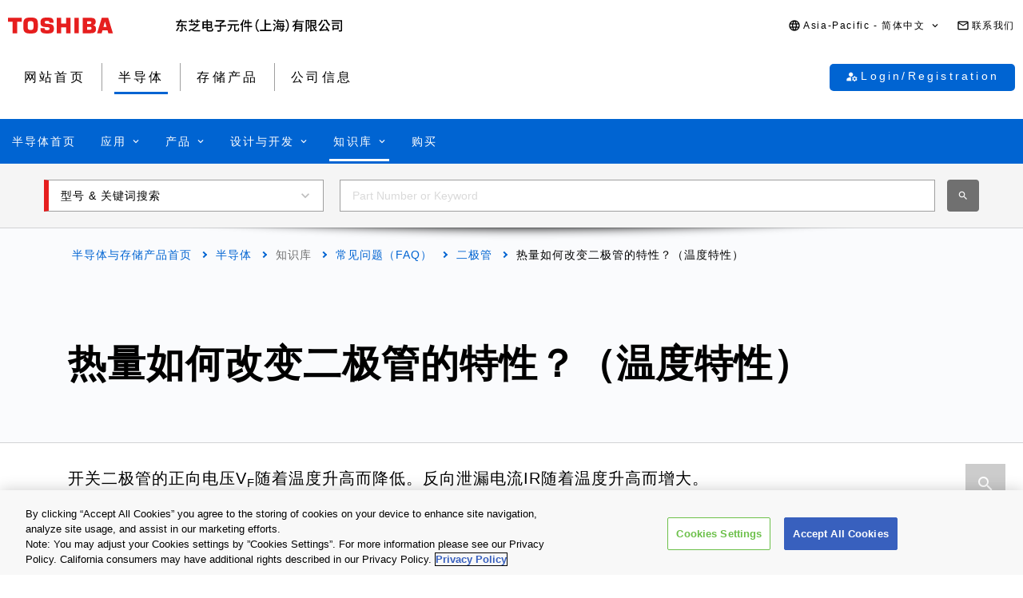

--- FILE ---
content_type: text/css
request_url: https://toshiba-semicon-storage.com/etc.clientlibs/toshiba-ss-v3/clientlibs/libraries/swipeImage.css?version=20251216
body_size: 284
content:
@-webkit-keyframes swipeFadeInOut {
  0% {
    opacity: 0;
    visibility: hidden;
  }
  1% {
    opacity: 0;
    visibility: visible;
  }
  25% {
    opacity: 1;
    visibility: visible;
  }
  75% {
    opacity: 1;
    visibility: visible;
  }
  99% {
    opacity: 0;
    visibility: visible;
  }
  100% {
    opacity: 0;
    visibility: hidden;
  }
}

@keyframes swipeFadeInOut {
  0% {
    opacity: 0;
    visibility: hidden;
  }
  1% {
    opacity: 0;
    visibility: visible;
  }
  25% {
    opacity: 1;
    visibility: visible;
  }
  75% {
    opacity: 1;
    visibility: visible;
  }
  99% {
    opacity: 0;
    visibility: visible;
  }
  100% {
    opacity: 0;
    visibility: hidden;
  }
}

.swipe_image {
  display: inline-block;
  position: absolute;
  top: calc(50% - 70px);
  left: calc(50% - 70px);
  z-index: 1;
  opacity: 0;
  visibility: hidden;
}

.swipe_image img {
  width: 140px;
  height: 140px;
}

.swipe_image--show {
  -webkit-animation: swipeFadeInOut 2s ease 0s 1 normal;
  animation: swipeFadeInOut 2s ease 0s 1 normal;
}


--- FILE ---
content_type: application/javascript
request_url: https://toshiba-semicon-storage.com/bin/suggestlist.apc.zh_cn.js
body_size: 32084
content:
var list = ["05NU42: Super fast-recovery diode","0R8GU41: Super fast-recovery diode","1DL42A: High efficiency diode (HED)","1GH45: Very fast-recovery diode","1GH46: Very fast-recovery diode","1N4148WS: Switching diode","1N4148WT: Switching diode","1SS154: High frequency Schottky barrier diode","1SS181: Switching diode","1SS184: Switching diode","1SS187: Switching diode","1SS190: Switching diode","1SS193: Switching diode","1SS196: Switching diode","1SS226: Switching diode","1SS250: Switching diode","1SS268: Radio-frequency switching diode","1SS269: Radio-frequency switching diode","1SS271: High frequency Schottky barrier diode","1SS272: Switching diode","1SS294: Small-signal Schottky barrier diode","1SS295: High frequency Schottky barrier diode","1SS300: Switching diode","1SS301: Switching diode","1SS302: Switching diode","1SS302A: Switching diode","1SS306: Switching diode","1SS307: Switching diode","1SS307E: Switching diode","1SS308: Switching diode","1SS309: Switching diode","1SS312: Radio-frequency switching diode","1SS313: Radio-frequency switching diode","1SS314: Radio-frequency switching diode","1SS315: High frequency Schottky barrier diode","1SS319: Small-signal Schottky barrier diode","1SS321: Small-signal Schottky barrier diode","1SS322: Small-signal Schottky barrier diode","1SS352: Switching diode","1SS357: Small-signal Schottky barrier diode","1SS360: Switching diode","1SS361: Switching diode","1SS361CT: Switching diode","1SS361FV: Switching diode","1SS362: Switching diode","1SS362FV: Switching diode","1SS364: Radio-frequency switching diode","1SS367: Small-signal Schottky barrier diode","1SS370: Switching diode","1SS372: Small-signal Schottky barrier diode","1SS374: Small-signal Schottky barrier diode","1SS377: Small-signal Schottky barrier diode","1SS378: Small-signal Schottky barrier diode","1SS379: Switching diode","1SS381: Radio-frequency switching diode","1SS382: Switching diode","1SS383: Small-signal Schottky barrier diode","1SS384: Small-signal Schottky barrier diode","1SS385: Small-signal Schottky barrier diode","1SS385FV: Small-signal Schottky barrier diode","1SS387: Switching diode","1SS387CT: Switching diode","1SS388: Small-signal Schottky barrier diode","1SS389: Small-signal Schottky barrier diode","1SS391: Small-signal Schottky barrier diode","1SS392: Small-signal Schottky barrier diode","1SS393: Small-signal Schottky barrier diode","1SS394: Small-signal Schottky barrier diode","1SS395: Small-signal Schottky barrier diode","1SS396: Small-signal Schottky barrier diode","1SS397: Switching diode","1SS398: Switching diode","1SS399: Switching diode","1SS401: Small-signal Schottky barrier diode","1SS402: Small-signal Schottky barrier diode","1SS403: Switching diode","1SS403E: Switching diode","1SS404: Small-signal Schottky barrier diode","1SS405: Small-signal Schottky barrier diode","1SS406: Small-signal Schottky barrier diode","1SS412: Switching diode","1SS413: Small-signal Schottky barrier diode","1SS413CT: Small-signal Schottky barrier diode","1SS416: Small-signal Schottky barrier diode","1SS416CT: Small-signal Schottky barrier diode","1SS417: Small-signal Schottky barrier diode","1SS417CT: Small-signal Schottky barrier diode","1SS419: Small-signal Schottky barrier diode","1SS420: Small-signal Schottky barrier diode","1SS421: Small-signal Schottky barrier diode","1SS422: Small-signal Schottky barrier diode","1SS423: Small-signal Schottky barrier diode","1SS424: Small-signal Schottky barrier diode","1SS427: Switching diode","1SV229: Variable capacitance diode for electronic tuning applications","1SV231: Variable capacitance diode for electronic tuning applications","1SV239: Variable capacitance diode for electronic tuning applications","1SV270: Variable capacitance diode for electronic tuning applications","1SV277: Variable capacitance diode for electronic tuning applications","1SV279: Variable capacitance diode for electronic tuning applications","1SV280: Variable capacitance diode for electronic tuning applications","1SV281: Variable capacitance diode for electronic tuning applications","1SV285: Variable capacitance diode for electronic tuning applications","1SV304: Variable capacitance diode for electronic tuning applications","1SV305: Variable capacitance diode for electronic tuning applications","1SV307: Radio-Frequency PIN Diodes","1SV308: Radio-Frequency PIN Diodes","1SV310: Variable capacitance diode for electronic tuning applications","1SV311: Variable capacitance diode for electronic tuning applications","1SV322: Variable capacitance diode for electronic tuning applications","1SV323: Variable capacitance diode for electronic tuning applications","1SV324: Variable capacitance diode for electronic tuning applications","1SV325: Variable capacitance diode for electronic tuning applications","20DL2CZ51A: High efficiency diode (HED)","20FL2CZ51A: High efficiency diode (HED)","2FWJ42M: Schottky barrier diode","2FWJ42N: Schottky barrier diode","2GWJ42: Schottky barrier diode","2SA1020: Power transistor for high-speed switching applications","2SA1162: Transistor for low frequency small-signal amplification","2SA1163: Transistor for low frequency small-signal amplification","2SA1182: Transistor for low frequency small-signal amplification","2SA1201: Power transistor for high-speed switching applications","2SA1213: Power transistor for high-speed switching applications","2SA1225: Power transistor for high-speed switching applications","2SA1241: Power transistor for high-speed switching applications","2SA1244: Power transistor for high-speed switching applications","2SA1298: Transistor for low frequency small-signal amplification","2SA1312: Transistor for low frequency small-signal amplification","2SA1313: Transistor for low frequency small-signal amplification","2SA1362: Transistor for low frequency small-signal amplification","2SA1586: Transistor for low frequency small-signal amplification","2SA1587: Transistor for low frequency small-signal amplification","2SA1588: Transistor for low frequency small-signal amplification","2SA1618: Transistor for low frequency small-signal amplification 2 in 1","2SA1681: Power transistor for high-speed switching applications","2SA1721: Transistor for low frequency small-signal amplification","2SA1736: Power transistor for high-speed switching applications","2SA1832: Transistor for low frequency small-signal amplification","2SA1869: Power transistor for high-speed switching applications","2SA1873: Transistor for low frequency small-signal amplification 2 in 1","2SA1941: Power transistor for high-speed switching applications","2SA1942: Power transistor for high-speed switching applications","2SA1943: Power transistor for high-speed switching applications","2SA1943N: Power transistor for high-speed switching applications","2SA1962: Power transistor for high-speed switching applications","2SA1971: Power transistor for high-speed switching applications","2SA1986: Power transistor for high-speed switching applications","2SA1987: Power transistor for high-speed switching applications","2SA2034: Power transistor for high-speed switching applications","2SA2056: Power transistor for high-speed switching applications","2SA2059: Power transistor for high-speed switching applications","2SA2060: Power transistor for high-speed switching applications","2SA2061: Power transistor for high-speed switching applications","2SA2065: Power transistor for high-speed switching applications","2SA2069: Power transistor for high-speed switching applications","2SA2070: Power transistor for high-speed switching applications","2SA2097: Power transistor for high-speed switching applications","2SA2120: Power transistor for high-speed switching applications","2SA2121: Power transistor for high-speed switching applications","2SA2142: Power transistor for high-speed switching applications","2SA2154CT: Transistor for low frequency small-signal amplification","2SA2154MFV: Transistor for low frequency small-signal amplification","2SA2184: Power transistor for high-speed switching applications","2SA2195: Transistor for low frequency small-signal amplification","2SA2206: Power transistor for high-speed switching applications","2SA2215: Transistor for low frequency small-signal amplification","2SB1016A: Power transistor for low frequency applications","2SB1020: Power transistor for low frequency applications","2SB1020A: Power transistor for low frequency applications","2SB1067: Power transistor for low frequency applications","2SB1617: Power transistor for low frequency applications","2SB834: Power transistor for low frequency applications","2SB906: Power transistor for low frequency applications","2SB907: Power transistor for low frequency applications","2SB908: Power transistor for low frequency applications","2SC2712: Transistor for low frequency small-signal amplification","2SC2713: Transistor for low frequency small-signal amplification","2SC2873: Power transistor for high-speed switching applications","2SC2881: Power transistor for high-speed switching applications","2SC2983: Power transistor for high-speed switching applications","2SC3076: Power transistor for high-speed switching applications","2SC3265: Transistor for low frequency small-signal amplification","2SC3303: Power transistor for high-speed switching applications","2SC3324: Transistor for low frequency small-signal amplification","2SC3325: Transistor for low frequency small-signal amplification","2SC3326: Transistor for low frequency small-signal amplification","2SC3710A: Power transistor for high-speed switching applications","2SC4116: Transistor for low frequency small-signal amplification","2SC4117: Transistor for low frequency small-signal amplification","2SC4207: Transistor for low frequency small-signal amplification 2 in 1","2SC4213: Transistor for low frequency small-signal amplification","2SC4215: Radio-frequency bipolar transistor","2SC4409: Power transistor for high-speed switching applications","2SC4497: Transistor for low frequency small-signal amplification","2SC4541: Power transistor for high-speed switching applications","2SC4738: Transistor for low frequency small-signal amplification","2SC4915: Radio-frequency bipolar transistor","2SC4944: Transistor for low frequency small-signal amplification 2 in 1","2SC5064: Radio-frequency bipolar transistor","2SC5065: Radio-frequency bipolar transistor","2SC5066: Radio-frequency bipolar transistor","2SC5084: Radio-frequency bipolar transistor","2SC5085: Radio-frequency bipolar transistor","2SC5086: Radio-frequency bipolar transistor","2SC5087: Radio-frequency bipolar transistor","2SC5095: Radio-frequency bipolar transistor","2SC5107: Radio-frequency bipolar transistor","2SC5108: Radio-frequency bipolar transistor","2SC5198: Power transistor for high-speed switching applications","2SC5199: Power transistor for high-speed switching applications","2SC5200: Power transistor for high-speed switching applications","2SC5200N: Power transistor for high-speed switching applications","2SC5242: Power transistor for high-speed switching applications","2SC5354: Power transistor for high-speed switching applications","2SC5358: Power transistor for high-speed switching applications","2SC5359: Power transistor for high-speed switching applications","2SC5548A: Power transistor for high-speed switching applications","2SC5692: Power transistor for high-speed switching applications","2SC5703: Power transistor for high-speed switching applications","2SC5712: Power transistor for high-speed switching applications","2SC5714: Power transistor for high-speed switching applications","2SC5738: Power transistor for high-speed switching applications","2SC5784: Power transistor for high-speed switching applications","2SC5810: Power transistor for high-speed switching applications","2SC5819: Power transistor for high-speed switching applications","2SC5886A: Power transistor for high-speed switching applications","2SC5948: Power transistor for high-speed switching applications","2SC5949: Power transistor for high-speed switching applications","2SC5976: Power transistor for high-speed switching applications","2SC6026CT: Transistor for low frequency small-signal amplification","2SC6026MFV: Transistor for low frequency small-signal amplification","2SC6033: Power transistor for high-speed switching applications","2SC6061: Power transistor for high-speed switching applications","2SC6076: Power transistor for high-speed switching applications","2SC6100: Transistor for low frequency small-signal amplification","2SC6105: Transistor for low frequency small-signal amplification","2SC6124: Power transistor for high-speed switching applications","2SC6126: Power transistor for high-speed switching applications","2SC6127: Power transistor for high-speed switching applications","2SC6135: Transistor for low frequency small-signal amplification","2SC6142: Power transistor for high-speed switching applications","2SD1220: Power transistor for low frequency applications","2SD1223: Power transistor for low frequency applications","2SD1407A: Power transistor for low frequency applications","2SD1410A: Power transistor for low frequency applications","2SD1412A: Power transistor for low frequency applications","2SD1415A: Power transistor for low frequency applications","2SD1509: Power transistor for low frequency applications","2SD2440: Power transistor for low frequency applications","2SD2461: Power transistor for low frequency applications","2SD2481: Power transistor for low frequency applications","2SD2636: Power transistor for low frequency applications","2SD2686: Power transistor for low frequency applications","2SD2719: Power transistor for low frequency applications","2SD525: Power transistor for low frequency applications","2SD843: Power transistor for low frequency applications","2SJ168: Small-signal MOSFET","2SJ200: Power MOSFET (P-ch single)","2SJ305: Small-signal MOSFET","2SJ334: Power MOSFET (P-ch single)","2SJ343: Small-signal MOSFET","2SJ345: Small-signal MOSFET","2SJ349: Power MOSFET (P-ch single)","2SJ360: Power MOSFET (P-ch single)","2SJ377: Power MOSFET (P-ch single)","2SJ378: Power MOSFET (P-ch single)","2SJ380: Power MOSFET (P-ch single)","2SJ464: Power MOSFET (P-ch single)","2SJ525: Power MOSFET (P-ch single)","2SJ567: Power MOSFET (P-ch single)","2SJ610: Power MOSFET (P-ch single)","2SJ619: Power MOSFET (P-ch single)","2SJ668: Power MOSFET (P-ch single)","2SJ669: Power MOSFET (P-ch single)","2SJ676: Power MOSFET (P-ch single)","2SJ680: Power MOSFET (P-ch single)","2SJ681: Power MOSFET (P-ch single)","2SK1062: Small Low ON resistance MOSFETs","2SK1826: Small-signal MOSFET","2SK1830: Small Low ON resistance MOSFETs","2SK2009: Small-signal MOSFET","2SK2034: Small-signal MOSFET","2SK208: Junction FET (Surface mount type)","2SK209: Junction FET (Surface mount type)","2SK211: High frequency junction FET","2SK2145: Junction FET (Surface mount type) 2 in 1","2SK2201: Power MOSFET (N-ch single 60V&lt;VDSS&le;150V)","2SK2231: Power MOSFET (N-ch single 30V&lt;VDSS&le;60V)","2SK2232: Power MOSFET (N-ch single 30V&lt;VDSS&le;60V)","2SK2313: Power MOSFET (N-ch single 30V&lt;VDSS&le;60V)","2SK2391: Power MOSFET (N-ch single 60V&lt;VDSS&le;150V)","2SK2398: Power MOSFET (N-ch single 30V&lt;VDSS&le;60V)","2SK2399: Power MOSFET (N-ch single 60V&lt;VDSS&le;150V)","2SK2417: Power MOSFET (N-ch 150V&lt;VDSS&le;250V)","2SK2507: Power MOSFET (N-ch single 30V&lt;VDSS&le;60V)","2SK2744: Power MOSFET (N-ch single 30V&lt;VDSS&le;60V)","2SK2844: Power MOSFET (N-ch single VDSS&le;30V)","2SK2865: Power MOSFET (N-ch 500V&lt;VDSS&le;700V)","2SK2920: Power MOSFET (N-ch 150V&lt;VDSS&le;250V)","2SK2962: Power MOSFET (N-ch single 60V&lt;VDSS&le;150V)","2SK2963: Power MOSFET (N-ch single 60V&lt;VDSS&le;150V)","2SK2967: Power MOSFET (N-ch 150V&lt;VDSS&le;250V)","2SK2968: Power MOSFET (N-ch 700V&lt;VDSS)","2SK2989: Power MOSFET (N-ch single 30V&lt;VDSS&le;60V)","2SK3077: Radio-frequency power MOSFET","2SK3128: Power MOSFET (N-ch single VDSS&le;30V)","2SK3176: Power MOSFET (N-ch 150V&lt;VDSS&le;250V)","2SK3205: Power MOSFET (N-ch single 60V&lt;VDSS&le;150V)","2SK3301: Power MOSFET (N-ch 700V&lt;VDSS)","2SK3320: Junction FET (Surface mount type) 2 in 1","2SK3387: Power MOSFET (N-ch single 60V&lt;VDSS&le;150V)","2SK3442: Power MOSFET (N-ch single 60V&lt;VDSS&le;150V)","2SK3443: Power MOSFET (N-ch single 60V&lt;VDSS&le;150V)","2SK3564: Power MOSFET (N-ch 700V&lt;VDSS)","2SK3565: Power MOSFET (N-ch 700V&lt;VDSS)","2SK3566: Power MOSFET (N-ch 700V&lt;VDSS)","2SK3633: Power MOSFET (N-ch 700V&lt;VDSS)","2SK3662: Power MOSFET (N-ch single 30V&lt;VDSS&le;60V)","2SK3669: Power MOSFET (N-ch single 60V&lt;VDSS&le;150V)","2SK3670: Power MOSFET (N-ch single 60V&lt;VDSS&le;150V)","2SK3700: Power MOSFET (N-ch 700V&lt;VDSS)","2SK3742: Power MOSFET (N-ch 700V&lt;VDSS)","2SK3798: Power MOSFET (N-ch 700V&lt;VDSS)","2SK3799: Power MOSFET (N-ch 700V&lt;VDSS)","2SK3844: Power MOSFET (N-ch single 30V&lt;VDSS&le;60V)","2SK3845: Power MOSFET (N-ch single 30V&lt;VDSS&le;60V)","2SK3878: Power MOSFET (N-ch 700V&lt;VDSS)","2SK3940: Power MOSFET (N-ch single 60V&lt;VDSS&le;150V)","2SK4013: Power MOSFET (N-ch 700V&lt;VDSS)","2SK4014: Power MOSFET (N-ch 700V&lt;VDSS)","2SK4017: Power MOSFET (N-ch single 30V&lt;VDSS&le;60V)","2SK4022: Power MOSFET (N-ch 150V&lt;VDSS&le;250V)","2SK4115: Power MOSFET (N-ch 700V&lt;VDSS)","2SK4207: Power MOSFET (N-ch 700V&lt;VDSS)","2SK879: Junction FET (Surface mount type)","2SK880: Junction FET (Surface mount type)","3000GXHH32: Press Pack","30GWJ2C42C: Schottky barrier rectifier stack Schottky barrier type","30JL2C41: High efficiency diode (HED)","3SK291: High frequency MOSFET","3SK292: High frequency MOSFET","3SK293: High frequency MOSFET","3SK294: High frequency MOSFET","5DL2CZ47A: High efficiency diode (HED)","5GL2CZ47A: High efficiency diode (HED)","6N135: Photocoupler (photo-IC output)","6N136: Photocoupler (photo-IC output)","6N138: Photocoupler (photo-IC output)","6N139: Photocoupler (photo-IC output)","74AVC1T45FU: Level shifter","74AVC1T45NX: Level shifter","74AVC2T45FK: Level shifter","74AVC4T245FT: Level shifter","74AVC4T345FT: Level shifter","74AVCH1T45FU: Level shifter","74AVCH1T45NX: Level shifter","74AVCH2T45FK: Level shifter","74AVCH4T245FT: Level shifter","74HC00D: 74HC CMOS logic IC series","74HC03D: 74HC CMOS logic IC series","74HC04D: 74HC CMOS logic IC series","74HC05D: 74HC CMOS logic IC series","74HC08D: 74HC CMOS logic IC series","74HC125D: 74HC CMOS logic IC series","74HC126D: 74HC CMOS logic IC series","74HC138D: 74HC CMOS logic IC series","74HC14D: 74HC CMOS logic IC series","74HC151D: 74HC CMOS logic IC series","74HC164D: 74HC CMOS logic IC series","74HC166D: 74HC CMOS logic IC series","74HC175D: 74HC CMOS logic IC series","74HC237D: 74HC CMOS logic IC series","74HC238D: 74HC CMOS logic IC series","74HC245D: 74HC CMOS logic IC series","74HC259D: 74HC CMOS logic IC series","74HC273D: 74HC CMOS logic IC series","74HC32D: 74HC CMOS logic IC series","74HC373D: 74HC CMOS logic IC series","74HC374D: 74HC CMOS logic IC series","74HC4051D: 74HC CMOS logic IC series","74HC4051FT: 74HC CMOS logic IC series","74HC4052D: 74HC CMOS logic IC series","74HC4052FT: 74HC CMOS logic IC series","74HC4053D: 74HC CMOS logic IC series","74HC4053FT: 74HC CMOS logic IC series","74HC4066D: 74HC CMOS logic IC series","74HC4066FT: 74HC CMOS logic IC series","74HC4538D: 74HC CMOS logic IC series","74HC4538FT: 74HC CMOS logic IC series","74HC573D: 74HC CMOS logic IC series","74HC574D: 74HC CMOS logic IC series","74HC594D: 74HC CMOS logic IC series","74HC595D: 74HC CMOS logic IC series","74HC86D: 74HC CMOS logic IC series","74HCT14D: 74HC CMOS logic IC series","74HCT245D: 74HC CMOS logic IC series","74HCT4051D: 74HC CMOS logic IC series","74HCT4051FT: 74HC CMOS logic IC series","74HCT4052D: 74HC CMOS logic IC series","74HCT4052FT: 74HC CMOS logic IC series","74HCT4053D: 74HC CMOS logic IC series","74HCT4053FT: 74HC CMOS logic IC series","74LCX00FT: 74LCX low voltage CMOS logic IC series","74LCX02FT: 74LCX low voltage CMOS logic IC series","74LCX04FT: 74LCX low voltage CMOS logic IC series","74LCX05FT: 74LCX low voltage CMOS logic IC series","74LCX07FT: 74LCX low voltage CMOS logic IC series","74LCX08FT: 74LCX low voltage CMOS logic IC series","74LCX125FT: 74LCX low voltage CMOS logic IC series","74LCX126FT: 74LCX low voltage CMOS logic IC series","74LCX138FT: 74LCX low voltage CMOS logic IC series","74LCX14FT: 74LCX low voltage CMOS logic IC series","74LCX157FT: 74LCX low voltage CMOS logic IC series","74LCX240FT: 74LCX low voltage CMOS logic IC series","74LCX244FT: 74LCX low voltage CMOS logic IC series","74LCX245FT: 74LCX low voltage CMOS logic IC series","74LCX257FT: 74LCX low voltage CMOS logic IC series","74LCX273FT: 74LCX low voltage CMOS logic IC series","74LCX32FT: 74LCX low voltage CMOS logic IC series","74LCX373FT: 74LCX low voltage CMOS logic IC series","74LCX374FT: 74LCX low voltage CMOS logic IC series","74LCX540FT: 74LCX low voltage CMOS logic IC series","74LCX541FT: 74LCX low voltage CMOS logic IC series","74LCX573FT: 74LCX low voltage CMOS logic IC series","74LCX574FT: 74LCX low voltage CMOS logic IC series","74LCX74FT: 74LCX low voltage CMOS logic IC series","74LCX86FT: 74LCX low voltage CMOS logic IC series","74LV4T125FK: Level shifter","74LV4T125FT: Level shifter","74LV4T126FK: Level shifter","74LV4T126FT: Level shifter","74LVC2T45FK: Level shifter","74VHC00FT: 74VHC CMOS logic IC series","74VHC02FT: 74VHC CMOS logic IC series","74VHC03FT: 74VHC CMOS logic IC series","74VHC04FT: 74VHC CMOS logic IC series","74VHC05FT: 74VHC CMOS logic IC series","74VHC08FT: 74VHC CMOS logic IC series","74VHC123AFT: 74VHC CMOS logic IC series","74VHC125FT: 74VHC CMOS logic IC series","74VHC126FT: 74VHC CMOS logic IC series","74VHC132FT: 74VHC CMOS logic IC series","74VHC138FT: 74VHC CMOS logic IC series","74VHC139FT: 74VHC CMOS logic IC series","74VHC14FT: 74VHC CMOS logic IC series","74VHC153FT: 74VHC CMOS logic IC series","74VHC157FT: 74VHC CMOS logic IC series","74VHC161FT: 74VHC CMOS logic IC series","74VHC163FT: 74VHC CMOS logic IC series","74VHC164FT: 74VHC CMOS logic IC series","74VHC165FT: 74VHC CMOS logic IC series","74VHC174FT: 74VHC CMOS logic IC series","74VHC20FT: 74VHC CMOS logic IC series","74VHC21FT: 74VHC CMOS logic IC series","74VHC221AFT: 74VHC CMOS logic IC series","74VHC238FT: 74VHC CMOS logic IC series","74VHC240FT: 74VHC CMOS logic IC series","74VHC244FT: 74VHC CMOS logic IC series","74VHC245FT: 74VHC CMOS logic IC series","74VHC273FT: 74VHC CMOS logic IC series","74VHC27FT: 74VHC CMOS logic IC series","74VHC32FT: 74VHC CMOS logic IC series","74VHC373FT: 74VHC CMOS logic IC series","74VHC374FT: 74VHC CMOS logic IC series","74VHC393FT: 74VHC CMOS logic IC series","74VHC4020FT: 74VHC CMOS logic IC series","74VHC4040FT: 74VHC CMOS logic IC series","74VHC4051AFT: 74VHC CMOS logic IC series","74VHC4052AFT: 74VHC CMOS logic IC series","74VHC4053AFT: 74VHC CMOS logic IC series","74VHC4066AFT: 74VHC CMOS logic IC series","74VHC540FT: 74VHC CMOS logic IC series","74VHC541FT: 74VHC CMOS logic IC series","74VHC573FT: 74VHC CMOS logic IC series","74VHC574FT: 74VHC CMOS logic IC series","74VHC595FT: 74VHC CMOS logic IC series","74VHC74FT: 74VHC CMOS logic IC series","74VHC86FT: 74VHC CMOS logic IC series","74VHC9125FT: 74VHC CMOS logic IC series","74VHC9126FT: 74VHC CMOS logic IC series","74VHC9151FT: 74VHC CMOS logic IC series","74VHC9152FT: 74VHC CMOS logic IC series","74VHC9164FT: 74VHC CMOS logic IC series","74VHC9273FT: 74VHC CMOS logic IC series","74VHC9363FT: 74VHC CMOS logic IC series","74VHC9364FT: 74VHC CMOS logic IC series","74VHC9541FT: 74VHC CMOS logic IC series","74VHC9595FT: 74VHC CMOS logic IC series","74VHCT00AFT: 74VHC CMOS logic IC series","74VHCT04AFT: 74VHC CMOS logic IC series","74VHCT08AFT: 74VHC CMOS logic IC series","74VHCT125AFT: 74VHC CMOS logic IC series","74VHCT126AFT: 74VHC CMOS logic IC series","74VHCT138AFT: 74VHC CMOS logic IC series","74VHCT14AFT: 74VHC CMOS logic IC series","74VHCT240AFT: 74VHC CMOS logic IC series","74VHCT244AFT: 74VHC CMOS logic IC series","74VHCT245AFT: 74VHC CMOS logic IC series","74VHCT32AFT: 74VHC CMOS logic IC series","74VHCT540AFT: 74VHC CMOS logic IC series","74VHCT541AFT: 74VHC CMOS logic IC series","74VHCT573AFT: 74VHC CMOS logic IC series","74VHCT574AFT: 74VHC CMOS logic IC series","74VHCT9125AFT: 74VHC CMOS logic IC series","74VHCT9126AFT: 74VHC CMOS logic IC series","74VHCT9273FT: 74VHC CMOS logic IC series","74VHCT9541AFT: 74VHC CMOS logic IC series","74VHCV05FT: 74VHC CMOS logic IC series","74VHCV07FT: 74VHC CMOS logic IC series","74VHCV14FT: 74VHC CMOS logic IC series","74VHCV17FT: 74VHC CMOS logic IC series","74VHCV240FT: 74VHC CMOS logic IC series","74VHCV244FT: 74VHC CMOS logic IC series","74VHCV245FT: 74VHC CMOS logic IC series","74VHCV373FT: 74VHC CMOS logic IC series","74VHCV374FT: 74VHC CMOS logic IC series","74VHCV540FT: 74VHC CMOS logic IC series","74VHCV541FT: 74VHC CMOS logic IC series","74VHCV573FT: 74VHC CMOS logic IC series","74VHCV574FT: 74VHC CMOS logic IC series","7UL1G00FS: L-MOS LVP series","7UL1G00FU: L-MOS LVP series","7UL1G00NX: L-MOS LVP series","7UL1G02FS: L-MOS LVP series","7UL1G02FU: L-MOS LVP series","7UL1G02NX: L-MOS LVP series","7UL1G04FS: L-MOS LVP series","7UL1G04FU: L-MOS LVP series","7UL1G04NX: L-MOS LVP series","7UL1G07FU: L-MOS LVP series","7UL1G08FS: L-MOS LVP series","7UL1G08FU: L-MOS LVP series","7UL1G08NX: L-MOS LVP series","7UL1G125FS: L-MOS LVP series","7UL1G125FU: L-MOS LVP series","7UL1G125NX: L-MOS LVP series","7UL1G126FS: L-MOS LVP series","7UL1G126FU: L-MOS LVP series","7UL1G126NX: L-MOS LVP series","7UL1G14FS: L-MOS LVP series","7UL1G14FU: L-MOS LVP series","7UL1G14NX: L-MOS LVP series","7UL1G17FS: L-MOS LVP series","7UL1G17FU: L-MOS LVP series","7UL1G17NX: L-MOS LVP series","7UL1G32FS: L-MOS LVP series","7UL1G32FU: L-MOS LVP series","7UL1G32NX: L-MOS LVP series","7UL1G34FS: L-MOS LVP series","7UL1G34FU: L-MOS LVP series","7UL1G34NX: L-MOS LVP series","7UL1G86FS: L-MOS LVP series","7UL1G86FU: L-MOS LVP series","7UL1G86NX: L-MOS LVP series","7UL1GU04FS: L-MOS LVP series","7UL1GU04FU: L-MOS LVP series","7UL1GU04NX: L-MOS LVP series","7UL1T00FS: L-MOS LVP series","7UL1T00FU: L-MOS LVP series","7UL1T00NX: L-MOS LVP series","7UL1T02FS: L-MOS LVP series","7UL1T02FU: L-MOS LVP series","7UL1T02NX: L-MOS LVP series","7UL1T04FS: L-MOS LVP series","7UL1T04FU: L-MOS LVP series","7UL1T04NX: L-MOS LVP series","7UL1T08FS: L-MOS LVP series","7UL1T08FU: L-MOS LVP series","7UL1T08NX: L-MOS LVP series","7UL1T125FS: L-MOS LVP series","7UL1T125FU: L-MOS LVP series","7UL1T125NX: L-MOS LVP series","7UL1T126FS: L-MOS LVP series","7UL1T126FU: L-MOS LVP series","7UL1T126NX: L-MOS LVP series","7UL1T32FS: L-MOS LVP series","7UL1T32FU: L-MOS LVP series","7UL1T32NX: L-MOS LVP series","7UL1T34FS: L-MOS LVP series","7UL1T34FU: L-MOS LVP series","7UL1T34NX: L-MOS LVP series","7UL1T86FS: L-MOS LVP series","7UL1T86FU: L-MOS LVP series","7UL1T86NX: L-MOS LVP series","7UL2G00FK: L-MOS LVP series","7UL2G02FK: L-MOS LVP series","7UL2G08FK: L-MOS LVP series","7UL2G125FK: L-MOS LVP series","7UL2G126FK: L-MOS LVP series","7UL2G32FK: L-MOS LVP series","7UL2G86FK: L-MOS LVP series","7UL2T00FK: L-MOS LVP series","7UL2T02FK: L-MOS LVP series","7UL2T08FK: L-MOS LVP series","7UL2T125FK: L-MOS LVP series","7UL2T126FK: L-MOS LVP series","7UL2T32FK: L-MOS LVP series","7UL2T86FK: L-MOS LVP series","7UL3G04FK: L-MOS LVP series","7UL3G14FK: L-MOS LVP series","7UL3G17FK: L-MOS LVP series","7UL3G34FK: L-MOS LVP series","7UL3GU04FK: L-MOS LVP series","7UL3T04FK: L-MOS LVP series","7UL3T34FK: L-MOS LVP series","AL14SXB30EA: Enterprise Performance,url:/cn/storage/product/data-center-enterprise/enterprise-performance/articles/al14sxbxxex?sug=1","AL14SXB30EAY: Enterprise Performance,url:/cn/storage/product/data-center-enterprise/enterprise-performance/articles/al14sxbxxex?sug=1","AL14SXB30EE: Enterprise Performance,url:/cn/storage/product/data-center-enterprise/enterprise-performance/articles/al14sxbxxex?sug=1","AL14SXB30EN: Enterprise Performance,url:/cn/storage/product/data-center-enterprise/enterprise-performance/articles/al14sxbxxex?sug=1","AL14SXB30ENY: Enterprise Performance,url:/cn/storage/product/data-center-enterprise/enterprise-performance/articles/al14sxbxxex?sug=1","AL14SXB60EA: Enterprise Performance,url:/cn/storage/product/data-center-enterprise/enterprise-performance/articles/al14sxbxxex?sug=1","AL14SXB60EAY: Enterprise Performance,url:/cn/storage/product/data-center-enterprise/enterprise-performance/articles/al14sxbxxex?sug=1","AL14SXB60EE: Enterprise Performance,url:/cn/storage/product/data-center-enterprise/enterprise-performance/articles/al14sxbxxex?sug=1","AL14SXB60EN: Enterprise Performance,url:/cn/storage/product/data-center-enterprise/enterprise-performance/articles/al14sxbxxex?sug=1","AL14SXB60ENY: Enterprise Performance,url:/cn/storage/product/data-center-enterprise/enterprise-performance/articles/al14sxbxxex?sug=1","AL14SXB90EA: Enterprise Performance,url:/cn/storage/product/data-center-enterprise/enterprise-performance/articles/al14sxbxxex?sug=1","AL14SXB90EAY: Enterprise Performance,url:/cn/storage/product/data-center-enterprise/enterprise-performance/articles/al14sxbxxex?sug=1","AL14SXB90EE: Enterprise Performance,url:/cn/storage/product/data-center-enterprise/enterprise-performance/articles/al14sxbxxex?sug=1","AL14SXB90EN: Enterprise Performance,url:/cn/storage/product/data-center-enterprise/enterprise-performance/articles/al14sxbxxex?sug=1","AL14SXB90ENY: Enterprise Performance,url:/cn/storage/product/data-center-enterprise/enterprise-performance/articles/al14sxbxxex?sug=1","AL15SEB030N: Enterprise Performance,url:/cn/storage/product/data-center-enterprise/enterprise-performance/articles/al15sebxxex?sug=1","AL15SEB030NY: Enterprise Performance,url:/cn/storage/product/data-center-enterprise/enterprise-performance/articles/al15sebxxex?sug=1","AL15SEB060N: Enterprise Performance,url:/cn/storage/product/data-center-enterprise/enterprise-performance/articles/al15sebxxex?sug=1","AL15SEB060NY: Enterprise Performance,url:/cn/storage/product/data-center-enterprise/enterprise-performance/articles/al15sebxxex?sug=1","AL15SEB06EP: Enterprise Performance,url:/cn/storage/product/data-center-enterprise/enterprise-performance/articles/al15sebxxex?sug=1","AL15SEB06EPY: Enterprise Performance,url:/cn/storage/product/data-center-enterprise/enterprise-performance/articles/al15sebxxex?sug=1","AL15SEB06EQ: Enterprise Performance,url:/cn/storage/product/data-center-enterprise/enterprise-performance/articles/al15sebxxex?sug=1","AL15SEB06EQY: Enterprise Performance,url:/cn/storage/product/data-center-enterprise/enterprise-performance/articles/al15sebxxex?sug=1","AL15SEB090N: Enterprise Performance,url:/cn/storage/product/data-center-enterprise/enterprise-performance/articles/al15sebxxex?sug=1","AL15SEB090NY: Enterprise Performance,url:/cn/storage/product/data-center-enterprise/enterprise-performance/articles/al15sebxxex?sug=1","AL15SEB09EP: Enterprise Performance,url:/cn/storage/product/data-center-enterprise/enterprise-performance/articles/al15sebxxex?sug=1","AL15SEB09EPY: Enterprise Performance,url:/cn/storage/product/data-center-enterprise/enterprise-performance/articles/al15sebxxex?sug=1","AL15SEB09EQ: Enterprise Performance,url:/cn/storage/product/data-center-enterprise/enterprise-performance/articles/al15sebxxex?sug=1","AL15SEB09EQY: Enterprise Performance,url:/cn/storage/product/data-center-enterprise/enterprise-performance/articles/al15sebxxex?sug=1","AL15SEB120N: Enterprise Performance,url:/cn/storage/product/data-center-enterprise/enterprise-performance/articles/al15sebxxex?sug=1","AL15SEB120NY: Enterprise Performance,url:/cn/storage/product/data-center-enterprise/enterprise-performance/articles/al15sebxxex?sug=1","AL15SEB12EP: Enterprise Performance,url:/cn/storage/product/data-center-enterprise/enterprise-performance/articles/al15sebxxex?sug=1","AL15SEB12EPY: Enterprise Performance,url:/cn/storage/product/data-center-enterprise/enterprise-performance/articles/al15sebxxex?sug=1","AL15SEB12EQ: Enterprise Performance,url:/cn/storage/product/data-center-enterprise/enterprise-performance/articles/al15sebxxex?sug=1","AL15SEB12EQY: Enterprise Performance,url:/cn/storage/product/data-center-enterprise/enterprise-performance/articles/al15sebxxex?sug=1","AL15SEB18EP: Enterprise Performance,url:/cn/storage/product/data-center-enterprise/enterprise-performance/articles/al15sebxxex?sug=1","AL15SEB18EPY: Enterprise Performance,url:/cn/storage/product/data-center-enterprise/enterprise-performance/articles/al15sebxxex?sug=1","AL15SEB18EQ: Enterprise Performance,url:/cn/storage/product/data-center-enterprise/enterprise-performance/articles/al15sebxxex?sug=1","AL15SEB18EQY: Enterprise Performance,url:/cn/storage/product/data-center-enterprise/enterprise-performance/articles/al15sebxxex?sug=1","AL15SEB24EP: Enterprise Performance,url:/cn/storage/product/data-center-enterprise/enterprise-performance/articles/al15sebxxex?sug=1","AL15SEB24EPY: Enterprise Performance,url:/cn/storage/product/data-center-enterprise/enterprise-performance/articles/al15sebxxex?sug=1","AL15SEB24EQ: Enterprise Performance,url:/cn/storage/product/data-center-enterprise/enterprise-performance/articles/al15sebxxex?sug=1","AL15SEB24EQY: Enterprise Performance,url:/cn/storage/product/data-center-enterprise/enterprise-performance/articles/al15sebxxex?sug=1","AL15SEQ12EP: Enterprise Performance,url:/cn/storage/product/data-center-enterprise/enterprise-performance/articles/al15sebxxex?sug=1","AL15SEQ18EP: Enterprise Performance,url:/cn/storage/product/data-center-enterprise/enterprise-performance/articles/al15sebxxex?sug=1","AL15SEQ24EP: Enterprise Performance,url:/cn/storage/product/data-center-enterprise/enterprise-performance/articles/al15sebxxex?sug=1","BAS316: Switching diode","BAS516: Switching diode","BAV70: Switching diode","BAV99: Switching diode","BAV99W: Switching diode","CBS05F30: Small-signal Schottky barrier diode","CBS10F40: Small-signal Schottky barrier diode","CBS10S30: Small-signal Schottky barrier diode","CBS10S40: Small-signal Schottky barrier diode","CCS15F40: Small-signal Schottky barrier diode","CCS15S30: Small-signal Schottky barrier diode","CCS15S40: Small-signal Schottky barrier diode","CES388: Small-signal Schottky barrier diode","CES520: Small-signal Schottky barrier diode","CES521: Small-signal Schottky barrier diode","CEZ10V: Zener diode","CEZ11V: Zener diode","CEZ12V: Zener diode","CEZ13V: Zener diode","CEZ15V: Zener diode","CEZ16V: Zener diode","CEZ18V: Zener diode","CEZ20V: Zener diode","CEZ22V: Zener diode","CEZ24V: Zener diode","CEZ27V: Zener diode","CEZ30V: Zener diode","CEZ33V: Zener diode","CEZ36V: Zener diode","CEZ5V6: Zener diode","CEZ6V2: Zener diode","CEZ6V8: Zener diode","CEZ7V5: Zener diode","CEZ8V2: Zener diode","CEZ9V1: Zener diode","CLH01: High efficiency diode (HED)","CLH02: High efficiency diode (HED)","CLH03: High efficiency diode (HED)","CLH05: High efficiency diode (HED)","CLH06: High efficiency diode (HED)","CLS02: Schottky barrier diode","CLS10F40: Small-signal Schottky barrier diode","CMF01A: Super fast-recovery diode","CMF02: Super fast-recovery diode","CMF02A: Super fast-recovery diode","CMF05: Super fast-recovery diode","CMG02: General-purpose diode","CMG03: General-purpose diode","CMG03A: General-purpose diode","CMG06A: General-purpose diode","CMH01: High efficiency diode (HED)","CMH04: High efficiency diode (HED)","CMH05A: High efficiency diode (HED)","CMH07: High efficiency diode (HED)","CMH08: High efficiency diode (HED)","CMH08A: High efficiency diode (HED)","CMS01: Schottky barrier diode","CMS02: Schottky barrier diode","CMS03: Schottky barrier diode","CMS04: Schottky barrier diode","CMS05: Schottky barrier diode","CMS06: Schottky barrier diode","CMS07: Schottky barrier diode","CMS08: Schottky barrier diode","CMS09: Schottky barrier diode","CMS10: Schottky barrier diode","CMS10I30A: Schottky barrier diode","CMS10I40A: Schottky barrier diode","CMS11: Schottky barrier diode","CMS14: Schottky barrier diode","CMS15: Schottky barrier diode","CMS15I40A: Schottky barrier diode","CMS16: Schottky barrier diode","CMS17: Schottky barrier diode","CMS18: Schottky barrier diode","CMS19: Schottky barrier diode","CMS20: Schottky barrier diode","CMS20I30A: Schottky barrier diode","CMS20I40A: Schottky barrier diode","CMS30I30A: Schottky barrier diode","CMS30I40A: Schottky barrier diode","CMZ12A: Zener diode","CMZ13: Zener diode","CMZ13A: Zener diode","CMZ15A: Zener diode","CMZ16: Zener diode","CMZ16A: Zener diode","CMZ18A: Zener diode","CMZ20: Zener diode","CMZ20A: Zener diode","CMZ24: Zener diode","CMZ24A: Zener diode","CMZ27: Zener diode","CMZ27A: Zener diode","CMZ30A: Zener diode","CMZ33: Zener diode","CMZ33A: Zener diode","CMZ36A: Zener diode","CMZ39A: Zener diode","CMZ43: Zener diode","CMZ43A: Zener diode","CMZ47: Zener diode","CMZ47A: Zener diode","CMZ51A: Zener diode","CMZ53: Zener diode","CMZB12: Zener diode","CMZB12A: Zener diode","CMZB13A: Zener diode","CMZB15A: Zener diode","CMZB16: Zener diode","CMZB16A: Zener diode","CMZB18A: Zener diode","CMZB20A: Zener diode","CMZB24: Zener diode","CMZB24A: Zener diode","CMZB27: Zener diode","CMZB270: Zener diode","CMZB27A: Zener diode","CMZB30A: Zener diode","CMZB33A: Zener diode","CMZB36: Zener diode","CMZB36A: Zener diode","CMZB39: Zener diode","CMZB39A: Zener diode","CMZB43A: Zener diode","CMZB47: Zener diode","CMZB47A: Zener diode","CMZB51: Zener diode","CMZB51A: Zener diode","CMZB53: Zener diode","CRF02: Super fast-recovery diode","CRF03: Super fast-recovery diode","CRF03A: Super fast-recovery diode","CRG02: General-purpose diode","CRG03: General-purpose diode","CRG04: General-purpose diode","CRG04A: General-purpose diode","CRG05: General-purpose diode","CRG07: General-purpose diode","CRG09: General-purpose diode","CRG09A: General-purpose diode","CRG09B: General-purpose diode","CRG10A: General-purpose diode","CRG11B: General-purpose diode","CRH01: High efficiency diode (HED)","CRH01B: High efficiency diode (HED)","CRH02: High efficiency diode (HED)","CRH02B: High efficiency diode (HED)","CRS01: Schottky barrier diode","CRS03: Schottky barrier diode","CRS04: Schottky barrier diode","CRS04B: Schottky barrier diode","CRS05: Schottky barrier diode","CRS06: Schottky barrier diode","CRS08: Schottky barrier diode","CRS09: Schottky barrier diode","CRS10I30A: Schottky barrier diode","CRS10I30B: Schottky barrier diode","CRS10I30C: Schottky barrier diode","CRS10I30E: Schottky barrier diode","CRS10I40A: Schottky barrier diode","CRS10I40B: Schottky barrier diode","CRS10I40E: Schottky barrier diode","CRS10I60E: Schottky barrier diode","CRS11: Schottky barrier diode","CRS12: Schottky barrier diode","CRS13: Schottky barrier diode","CRS14: Schottky barrier diode","CRS15: Schottky barrier diode","CRS15I30A: Schottky barrier diode","CRS15I30B: Schottky barrier diode","CRS15I40A: Schottky barrier diode","CRS20I30A: Schottky barrier diode","CRS20I30B: Schottky barrier diode","CRS20I40A: Schottky barrier diode","CRS20I40B: Schottky barrier diode","CRS30I30A: Schottky barrier diode","CRS30I40A: Schottky barrier diode","CRY62: Zener diode","CRY68: Zener diode","CRY75: Zener diode","CRY82: Zener diode","CRZ10: Zener diode","CRZ12: Zener diode","CRZ13: Zener diode","CRZ15: Zener diode","CRZ16: Zener diode","CRZ18: Zener diode","CRZ20: Zener diode","CRZ22: Zener diode","CRZ24: Zener diode","CRZ27: Zener diode","CRZ30: Zener diode","CRZ33: Zener diode","CRZ36: Zener diode","CRZ39: Zener diode","CRZ43: Zener diode","CRZ47: Zener diode","CSLZ10V: Zener diode","CSLZ12V: Zener diode","CSLZ16V: Zener diode","CSLZ20V: Zener diode","CSLZ24V: Zener diode","CSLZ30V: Zener diode","CSLZ5V6: Zener diode","CSLZ6V2: Zener diode","CSLZ6V8: Zener diode","CSLZ8V2: Zener diode","CTS05F40: Small-signal Schottky barrier diode","CTS05S30: Small-signal Schottky barrier diode","CTS05S40: Small-signal Schottky barrier diode","CTS520: Small-signal Schottky barrier diode","CTS521: Small-signal Schottky barrier diode","CUHS10F60: Small-signal Schottky barrier diode","CUHS15F30: Small-signal Schottky barrier diode","CUHS15F40: Small-signal Schottky barrier diode","CUHS15F60: Small-signal Schottky barrier diode","CUHS15S30: Small-signal Schottky barrier diode","CUHS15S40: Small-signal Schottky barrier diode","CUHS15S60: Small-signal Schottky barrier diode","CUHS20F30: Small-signal Schottky barrier diode","CUHS20F40: Small-signal Schottky barrier diode","CUHS20F60: Small-signal Schottky barrier diode","CUHS20S30: Small-signal Schottky barrier diode","CUHS20S40: Small-signal Schottky barrier diode","CUHS20S60: Small-signal Schottky barrier diode","CUHZ12V: Zener diode","CUHZ16V: Zener diode","CUHZ20V: Zener diode","CUHZ24V: Zener diode","CUHZ30V: Zener diode","CUHZ36V: Zener diode","CUHZ56V: Zener diode","CUHZ5V6: Zener diode","CUHZ62V: Zener diode","CUHZ68V: Zener diode","CUHZ6V2: Zener diode","CUHZ6V8: Zener diode","CUHZ75V: Zener diode","CUHZ8V2: Zener diode","CUS01: Schottky barrier diode","CUS02: Schottky barrier diode","CUS03: Schottky barrier diode","CUS04: Schottky barrier diode","CUS05: Schottky barrier diode","CUS05F30: Small-signal Schottky barrier diode","CUS05F40: Small-signal Schottky barrier diode","CUS05S30: Small-signal Schottky barrier diode","CUS05S40: Small-signal Schottky barrier diode","CUS06: Schottky barrier diode","CUS08F30: Small-signal Schottky barrier diode","CUS10F30: Small-signal Schottky barrier diode","CUS10F40: Small-signal Schottky barrier diode","CUS10I30A: Schottky barrier diode","CUS10I40A: Schottky barrier diode","CUS10S30: Small-signal Schottky barrier diode","CUS10S40: Small-signal Schottky barrier diode","CUS15I30A: Schottky barrier diode","CUS15S30: Small-signal Schottky barrier diode","CUS15S40: Small-signal Schottky barrier diode","CUS357: Small-signal Schottky barrier diode","CUS520: Small-signal Schottky barrier diode","CUS521: Small-signal Schottky barrier diode","CUS551V30: Small-signal Schottky barrier diode","CUZ10V: Zener diode","CUZ11V: Zener diode","CUZ12V: Zener diode","CUZ13V: Zener diode","CUZ15V: Zener diode","CUZ16V: Zener diode","CUZ18V: Zener diode","CUZ20V: Zener diode","CUZ22V: Zener diode","CUZ24V: Zener diode","CUZ27V: Zener diode","CUZ30V: Zener diode","CUZ33V: Zener diode","CUZ36V: Zener diode","CUZ56V: Zener diode","CUZ5V6: Zener diode","CUZ62V: Zener diode","CUZ68V: Zener diode","CUZ6V2: Zener diode","CUZ6V8: Zener diode","CUZ75V: Zener diode","CUZ7V5: Zener diode","CUZ8V2: Zener diode","CUZ9V1: Zener diode","CVJ10F30: Small-signal Schottky barrier diode","DCL520C00: Standard Digital Isolators","DCL520D00: Standard Digital Isolators","DCL521C00: Standard Digital Isolators","DCL521D00: Standard Digital Isolators","DCL540C01: Standard Digital Isolators","DCL540C01A: Standard Digital Isolators","DCL540D01: Standard Digital Isolators","DCL540D01A: Standard Digital Isolators","DCL540H01: Standard Digital Isolators","DCL540H01A: Standard Digital Isolators","DCL540L01: Standard Digital Isolators","DCL540L01A: Standard Digital Isolators","DCL541A01: Standard Digital Isolators","DCL541A01A: Standard Digital Isolators","DCL541B01: Standard Digital Isolators","DCL541B01A: Standard Digital Isolators","DCL541H01: Standard Digital Isolators","DCL541H01A: Standard Digital Isolators","DCL541L01: Standard Digital Isolators","DCL541L01A: Standard Digital Isolators","DCL542H01: Standard Digital Isolators","DCL542H01A: Standard Digital Isolators","DCL542L01: Standard Digital Isolators","DCL542L01A: Standard Digital Isolators","DCM320C00: Standard Digital Isolators","DCM320D00: Standard Digital Isolators","DCM321C00: Standard Digital Isolators","DCM321D00: Standard Digital Isolators","DCM340C01: Standard Digital Isolators","DCM340D01: Standard Digital Isolators","DCM340H01: Standard Digital Isolators","DCM340L01: Standard Digital Isolators","DCM341A01: Standard Digital Isolators","DCM341B01: Standard Digital Isolators","DCM341H01: Standard Digital Isolators","DCM341L01: Standard Digital Isolators","DCM342H01: Standard Digital Isolators","DCM342L01: Standard Digital Isolators","DF10G5M4N: ESD protection diode (flow through type)","DF10G6M4N: ESD protection diode (flow through type)","DF10G7M1N: ESD protection diode (flow through type)","DF2B12M4SL: ESD protection diode (bi-directional type)","DF2B18FU: ESD protection diode (bi-directional type)","DF2B20M4SL: ESD protection diode (bi-directional type)","DF2B26M4SL: ESD protection diode (bi-directional type)","DF2B29FU: ESD protection diode (bi-directional type)","DF2B36FU: ESD protection diode (bi-directional type)","DF2B5BSL: ESD protection diode (bi-directional type)","DF2B5M4ASL: ESD protection diode (bi-directional type)","DF2B5M4CT: ESD protection diode (bi-directional type)","DF2B5M4SL: ESD protection diode (bi-directional type)","DF2B5M5CT: ESD protection diode (bi-directional type)","DF2B5M5SL: ESD protection diode (bi-directional type)","DF2B5PCT: ESD protection diode (bi-directional type)","DF2B5SL: ESD protection diode (bi-directional type)","DF2B6.8AFS: ESD protection diode (bi-directional type)","DF2B6.8E: ESD protection diode (bi-directional type)","DF2B6.8M1ACT: ESD protection diode (bi-directional type)","DF2B6M4ASL: ESD protection diode (bi-directional type)","DF2B6M4BSL: ESD protection diode (bi-directional type)","DF2B6M4CT: ESD protection diode (bi-directional type)","DF2B6M4SL: ESD protection diode (bi-directional type)","DF2B6M5CT: ESD protection diode (bi-directional type)","DF2B6M5SL: ESD protection diode (bi-directional type)","DF2B6USL: ESD protection diode (bi-directional type)","DF2B7ACT: ESD protection diode (bi-directional type)","DF2B7AE: ESD protection diode (bi-directional type)","DF2B7AFS: ESD protection diode (bi-directional type)","DF2B7AFU: ESD protection diode (bi-directional type)","DF2B7ASL: ESD protection diode (bi-directional type)","DF2B7BSL: ESD protection diode (bi-directional type)","DF2B7M2SL: ESD protection diode (bi-directional type)","DF2B7M3SL: ESD protection diode (bi-directional type)","DF2B7PCT: ESD protection diode (bi-directional type)","DF2B7SL: ESD protection diode (bi-directional type)","DF2S10ASL: ESD protection diode (standard type, single)","DF2S10FS: ESD protection diode (standard type, single)","DF2S12ASL: ESD protection diode (standard type, single)","DF2S12FS: ESD protection diode (standard type, single)","DF2S12FU: ESD protection diode (standard type, single)","DF2S12P2CTC: ESD protection diode (standard type, single)","DF2S12P2FU: ESD protection diode (standard type, single)","DF2S14P2CTC: ESD protection diode (standard type, single)","DF2S14P2FU: ESD protection diode (standard type, single)","DF2S16ASL: ESD protection diode (standard type, single)","DF2S16CT: ESD protection diode (standard type, single)","DF2S16FS: ESD protection diode (standard type, single)","DF2S20ASL: ESD protection diode (standard type, single)","DF2S20CT: ESD protection diode (standard type, single)","DF2S20FS: ESD protection diode (standard type, single)","DF2S23P2CTC: ESD protection diode (standard type, single)","DF2S23P2FU: ESD protection diode (standard type, single)","DF2S24ASL: ESD protection diode (standard type, single)","DF2S24FS: ESD protection diode (standard type, single)","DF2S30ASL: ESD protection diode (standard type, single)","DF2S30CT: ESD protection diode (standard type, single)","DF2S30FS: ESD protection diode (standard type, single)","DF2S5.1ASL: ESD protection diode (standard type, single)","DF2S5.1FS: ESD protection diode (standard type, single)","DF2S5.6ASL: ESD protection diode (standard type, single)","DF2S5.6CT: ESD protection diode (standard type, single)","DF2S5.6FS: ESD protection diode (standard type, single)","DF2S5M4CT: ESD protection diode (uni-directional type)","DF2S5M4FS: ESD protection diode (uni-directional type)","DF2S5M4SL: ESD protection diode (uni-directional type)","DF2S5M5CT: ESD protection diode (uni-directional type)","DF2S5M5SL: ESD protection diode (uni-directional type)","DF2S6.2ASL: ESD protection diode (standard type, single)","DF2S6.2CT: ESD protection diode (standard type, single)","DF2S6.2FS: ESD protection diode (standard type, single)","DF2S6.8ASL: ESD protection diode (standard type, single)","DF2S6.8CT: ESD protection diode (standard type, single)","DF2S6.8FS: ESD protection diode (standard type, single)","DF2S6.8MFS: ESD protection diode (low capacitance type)","DF2S6.8UFS: ESD protection diode (low capacitance type)","DF2S6M4CT: ESD protection diode (uni-directional type)","DF2S6M4FS: ESD protection diode (uni-directional type)","DF2S6M4SL: ESD protection diode (uni-directional type)","DF2S6M5CT: ESD protection diode (uni-directional type)","DF2S6M5SL: ESD protection diode (uni-directional type)","DF2S6P1CT: ESD protection diode (standard type, single)","DF2S6P2CTC: ESD protection diode (standard type, single)","DF2S6P2FU: ESD protection diode (standard type, single)","DF2S7MSL: ESD protection diode (uni-directional type)","DF2S8.2ASL: ESD protection diode (standard type, single)","DF2S8.2CT: ESD protection diode (standard type, single)","DF2S8.2FS: ESD protection diode (standard type, single)","DF3A3.3CT: ESD protection diode (standard type)","DF3A3.3FV: ESD protection diode (standard type)","DF3A3.6CT: ESD protection diode (standard type)","DF3A5.6F: ESD protection diode (standard type)","DF3A5.6FU: ESD protection diode (standard type)","DF3A5.6FV: ESD protection diode (standard type)","DF3A5.6LFU: ESD protection diode (low capacitance type)","DF3A5.6LFV: ESD protection diode (low capacitance type)","DF3A6.2F: ESD protection diode (standard type)","DF3A6.2FU: ESD protection diode (standard type)","DF3A6.2FV: ESD protection diode (standard type)","DF3A6.2LFU: ESD protection diode (low capacitance type)","DF3A6.2LFV: ESD protection diode (low capacitance type)","DF3A6.8CT: ESD protection diode (standard type)","DF3A6.8F: ESD protection diode (standard type)","DF3A6.8FU: ESD protection diode (standard type)","DF3A6.8FV: ESD protection diode (standard type)","DF3A6.8LCT: ESD protection diode (standard type)","DF3A6.8LFU: ESD protection diode (low capacitance type)","DF3A6.8LFV: ESD protection diode (low capacitance type)","DF3D18FU: ESD protection diode (bi-directional type)","DF3D29FU: ESD protection diode (bi-directional type)","DF3D36FU: ESD protection diode (bi-directional type)","DF3D6.8MS: ESD protection diode (low capacitance type)","DF5A3.3F: ESD protection diode (standard type)","DF5A3.6F: ESD protection diode (standard type)","DF5A5.6CFU: ESD protection diode (low capacitance type)","DF5A5.6CJE: ESD protection diode (low capacitance type)","DF5A5.6F: ESD protection diode (standard type)","DF5A5.6FU: ESD protection diode (standard type)","DF5A5.6JE: ESD protection diode (standard type)","DF5A5.6LFU: ESD protection diode (low capacitance type)","DF5A5.6LJE: ESD protection diode (low capacitance type)","DF5A6.2CFU: ESD protection diode (low capacitance type)","DF5A6.2CJE: ESD protection diode (low capacitance type)","DF5A6.2F: ESD protection diode (standard type)","DF5A6.2FU: ESD protection diode (standard type)","DF5A6.2JE: ESD protection diode (standard type)","DF5A6.2LFU: ESD protection diode (low capacitance type)","DF5A6.2LJE: ESD protection diode (low capacitance type)","DF5A6.8CFU: ESD protection diode (low capacitance type)","DF5A6.8CJE: ESD protection diode (low capacitance type)","DF5A6.8F: ESD protection diode (standard type)","DF5A6.8FU: ESD protection diode (standard type)","DF5A6.8JE: ESD protection diode (standard type)","DF5A6.8LF: ESD protection diode (low capacitance type)","DF5A6.8LFU: ESD protection diode (low capacitance type)","DF5A6.8LJE: ESD protection diode (low capacitance type)","DF5G5M4N: ESD protection diode (bi-directional type)","DF5G6M4N: ESD protection diode (bi-directional type)","DF5G7M2N: ESD protection diode (bi-directional type)","DF6A6.8FU: ESD protection diode (standard type)","DF6D5M4N: ESD protection diode (bi-directional type)","DF6D6M4N: ESD protection diode (bi-directional type)","DF6D6UFE: ESD protection diode (bi-directional type)","DF6D7M1N: ESD protection diode (flow through type)","DF6F6.8MCTC: ESD protection diode (standard type)","DF6S25P3NU: ESD protection diode (standard type, single)","DF8A6.8FK: ESD protection diode (standard type)","DSF01S30SL: Small-signal Schottky barrier diode","DSR01S30SC: Small-signal Schottky barrier diode","DSR01S30SL: Small-signal Schottky barrier diode","DT01ACA050: Internal Specialty,url:/cn/storage/product/internal-specialty/pc/articles/dt01aca-series?sug=1","DT01ACA100: Internal Specialty,url:/cn/storage/product/internal-specialty/pc/articles/dt01aca-series?sug=1","DT01ACA200: Internal Specialty,url:/cn/storage/product/internal-specialty/pc/articles/dt01aca-series?sug=1","DT01ACA300: Internal Specialty,url:/cn/storage/product/internal-specialty/pc/articles/dt01aca-series?sug=1","DT02ABA200V: Internal Specialty,url:/cn/storage/product/internal-specialty/surveillance/articles/dt02abav-series?sug=1","DT02ABA400: Internal Specialty,url:/cn/storage/product/internal-specialty/pc/articles/dt02aca-series?sug=1","DT02ABA400V: Internal Specialty,url:/cn/storage/product/internal-specialty/surveillance/articles/dt02abav-series?sug=1","DT02ABA400VH: Internal Specialty,url:/cn/storage/product/internal-specialty/surveillance/articles/dt02-vh-series?sug=1","DT02ABA600: Internal Specialty,url:/cn/storage/product/internal-specialty/pc/articles/dt02aca-series?sug=1","DT02ABA600V: Internal Specialty,url:/cn/storage/product/internal-specialty/surveillance/articles/dt02abav-series?sug=1","DT02ABA600VH: Internal Specialty,url:/cn/storage/product/internal-specialty/surveillance/articles/dt02-vh-series?sug=1","DT02ACA200: Internal Specialty,url:/cn/storage/product/internal-specialty/pc/articles/dt02aca7200rpm-series?sug=1","GT10G131: IGBT for strobe flash","GT15J341: Discrete IGBT","GT20J121: IGBT for soft switching applications","GT20J341: Discrete IGBT","GT20N135SRA: IGBT for soft switching applications","GT30J110SRA: IGBT for soft switching applications","GT30J121: Discrete IGBT","GT30J122A: IGBT for soft switching applications","GT30J341: Discrete IGBT","GT30J65MRB: Discrete IGBT","GT30N135SRA: IGBT for soft switching applications","GT40J322: IGBT for soft switching applications","GT40QR21: IGBT for soft switching applications","GT40RR21: IGBT for soft switching applications","GT40WR21: IGBT for soft switching applications","GT50J123: Discrete IGBT","GT50J341: Discrete IGBT","GT50JR21: IGBT for soft switching applications","GT50JR22: IGBT for soft switching applications","GT50N322A: IGBT for soft switching applications","GT50N324: IGBT for soft switching applications","GT50NR21: IGBT for soft switching applications","GT5G133: IGBT for strobe flash","GT5G134: IGBT for strobe flash","GT60PR21: IGBT for soft switching applications","GT8G151: IGBT for strobe flash","HDWG21CUZSVA: Internal Specialty,url:/cn/storage/product/internal-specialty/nas/articles/n300.html?sug=1","HDWG21EUZSVA: Internal Specialty,url:/cn/storage/product/internal-specialty/nas/articles/n300.html?sug=1","HDWG31GUZSVA: Internal Specialty,url:/cn/storage/product/internal-specialty/nas/articles/n300.html?sug=1","HDWG440UZSVA: Internal Specialty,url:/cn/storage/product/internal-specialty/nas/articles/n300.html?sug=1","HDWG440UZSVB: Internal Specialty,url:/cn/storage/product/internal-specialty/nas/articles/n300-pro.html?sug=1","HDWG460UZSVA: Internal Specialty,url:/cn/storage/product/internal-specialty/nas/articles/n300.html?sug=1","HDWG460UZSVB: Internal Specialty,url:/cn/storage/product/internal-specialty/nas/articles/n300-pro.html?sug=1","HDWG480UZSVA: Internal Specialty,url:/cn/storage/product/internal-specialty/nas/articles/n300.html?sug=1","HDWG480UZSVB: Internal Specialty,url:/cn/storage/product/internal-specialty/nas/articles/n300-pro.html?sug=1","HDWG51CUZSVA: Internal Specialty,url:/cn/storage/product/internal-specialty/nas/articles/n300.html?sug=1","HDWG51CUZSVB: Internal Specialty,url:/cn/storage/product/internal-specialty/nas/articles/n300-pro.html?sug=1","HDWG51EUZSVA: Internal Specialty,url:/cn/storage/product/internal-specialty/nas/articles/n300.html?sug=1","HDWG51EUZSVB: Internal Specialty,url:/cn/storage/product/internal-specialty/nas/articles/n300-pro.html?sug=1","HDWG51GUZSVA: Internal Specialty,url:/cn/storage/product/internal-specialty/nas/articles/n300.html?sug=1","HDWG51GUZSVB: Internal Specialty,url:/cn/storage/product/internal-specialty/nas/articles/n300-pro.html?sug=1","HDWG51JUZSVA: Internal Specialty,url:/cn/storage/product/internal-specialty/nas/articles/n300.html?sug=1","HDWG51JUZSVB: Internal Specialty,url:/cn/storage/product/internal-specialty/nas/articles/n300-pro.html?sug=1","HDWG62AUZSVA: Internal Specialty,url:/cn/storage/product/internal-specialty/nas/articles/n300.html?sug=1","HDWG62AUZSVB: Internal Specialty,url:/cn/storage/product/internal-specialty/nas/articles/n300-pro.html?sug=1","HDWG62CUZSVA: Internal Specialty,url:/cn/storage/product/internal-specialty/nas/articles/n300.html?sug=1","HDWG62CUZSVB: Internal Specialty,url:/cn/storage/product/internal-specialty/nas/articles/n300-pro.html?sug=1","HDWG71AUZSVA: Internal Specialty,url:/cn/storage/product/internal-specialty/nas/articles/n300.html?sug=1","HDWG71AUZSVB: Internal Specialty,url:/cn/storage/product/internal-specialty/nas/articles/n300-pro.html?sug=1","HDWG740UZSVC: Internal Specialty,url:/cn/storage/product/internal-specialty/nas/articles/n300.html?sug=1","HDWG740UZSVD: Internal Specialty,url:/cn/storage/product/internal-specialty/nas/articles/n300-pro.html?sug=1","HDWG760UZSVA: Internal Specialty,url:/cn/storage/product/internal-specialty/nas/articles/n300.html?sug=1","HDWG760UZSVB: Internal Specialty,url:/cn/storage/product/internal-specialty/nas/articles/n300-pro.html?sug=1","HDWG780UZSVA: Internal Specialty,url:/cn/storage/product/internal-specialty/nas/articles/n300.html?sug=1","HDWG780UZSVB: Internal Specialty,url:/cn/storage/product/internal-specialty/nas/articles/n300-pro.html?sug=1","HDWQ140UZSVA: Internal Specialty,url:/cn/storage/product/internal-specialty/nas/articles/n300.html?sug=1","HDWT720UZSVA: Internal Specialty,url:/cn/storage/product/internal-specialty/surveillance/articles/s300.html?sug=1","HDWT740UZSVA: Internal Specialty,url:/cn/storage/product/internal-specialty/surveillance/articles/s300.html?sug=1","HDWT760UZSVA: Internal Specialty,url:/cn/storage/product/internal-specialty/surveillance/articles/s300.html?sug=1","HDWT840UZSVA: Internal Specialty,url:/cn/storage/product/internal-specialty/surveillance/articles/s300.html?sug=1","HDWT860UZSVA: Internal Specialty,url:/cn/storage/product/internal-specialty/surveillance/articles/s300.html?sug=1","HDWTA1AUZSVA: Internal Specialty,url:/cn/storage/product/internal-specialty/surveillance/articles/s300-pro.html?sug=1","HDWTA40UZSVA: Internal Specialty,url:/cn/storage/product/internal-specialty/surveillance/articles/s300-pro.html?sug=1","HDWTA60UZSVA: Internal Specialty,url:/cn/storage/product/internal-specialty/surveillance/articles/s300-pro.html?sug=1","HDWTA80UZSVA: Internal Specialty,url:/cn/storage/product/internal-specialty/surveillance/articles/s300-pro.html?sug=1","HN1A01F: Transistor for low frequency small-signal amplification 2 in 1","HN1A01FE: Transistor for low frequency small-signal amplification 2 in 1","HN1A01FU: Transistor for low frequency small-signal amplification 2 in 1","HN1A02F: Transistor for low frequency small-signal amplification 2 in 1","HN1A07F: Transistor for low frequency small-signal amplification 2 in 1","HN1B01F: Transistor for low frequency small-signal amplification 2 in 1","HN1B01FU: Transistor for low frequency small-signal amplification 2 in 1","HN1B04FE: Transistor for low frequency small-signal amplification 2 in 1","HN1B04FU: Transistor for low frequency small-signal amplification 2 in 1","HN1C01F: Transistor for low frequency small-signal amplification 2 in 1","HN1C01FE: Transistor for low frequency small-signal amplification 2 in 1","HN1C01FU: Transistor for low frequency small-signal amplification 2 in 1","HN1C03F: Transistor for low frequency small-signal amplification 2 in 1","HN1C03FU: Transistor for low frequency small-signal amplification 2 in 1","HN1C07F: Transistor for low frequency small-signal amplification 2 in 1","HN1D01F: Switching diode","HN1D01FE: Switching diode","HN1D01FU: Switching diode","HN1D02F: Switching diode","HN1D02FE: Switching diode","HN1D02FU: Switching diode","HN1D03F: Switching diode","HN1D03FU: Switching diode","HN1D04FU: Switching diode","HN1D05FE: Switching diode","HN2D01F: Switching diode","HN2D01FU: Switching diode","HN2D01JE: Switching diode","HN2D02FU: Switching diode","HN2D03F: Switching diode","HN2E04F: Multi-chip discrete device (PNP + SW diode)","HN2S01F: Small-signal Schottky barrier diode","HN2S01FU: Small-signal Schottky barrier diode","HN2S02FU: Small-signal Schottky barrier diode","HN2S02JE: Small-signal Schottky barrier diode","HN2S03FU: Small-signal Schottky barrier diode","HN2S04FU: Small-signal Schottky barrier diode","HN4A06J: Transistor for low frequency small-signal amplification 2 in 1","HN4A51J: Transistor for low frequency small-signal amplification 2 in 1","HN4A56JU: Transistor for low frequency small-signal amplification 2 in 1","HN4B01JE: Transistor for low frequency small-signal amplification 2 in 1","HN4B06J: Transistor for low frequency small-signal amplification 2 in 1","HN4B101J: Power transistor for high-speed switching applications","HN4B102J: Power transistor for high-speed switching applications","HN4C06J: Transistor for low frequency small-signal amplification 2 in 1","HN4C51J: Transistor for low frequency small-signal amplification 2 in 1","HN4D01JU: Switching diode","HN4D02JU: Switching diode","HN4K03JU: Small-signal MOSFET 2 in 1","JDH2S02FS: High frequency Schottky barrier diode","JDH2S02SL: High frequency Schottky barrier diode","JDH3D01FV: High frequency Schottky barrier diode","JDH3D01S: High frequency Schottky barrier diode","JDP2S02ACT: Radio-Frequency PIN Diodes","JDP3C02AU: Radio-Frequency PIN Diodes","JDP3C04TU: Radio-frequency switching diode","JDP4P02AT: Radio-frequency switching diode","JDV2S08S: Variable capacitance diode for electronic tuning applications","JDV2S09S: Variable capacitance diode for electronic tuning applications","JDV2S14E: Variable capacitance diode for electronic tuning applications","JDV2S36E: Variable capacitance diode for electronic tuning applications","JDV2S41AFS: Variable capacitance diode for electronic tuning applications","JDV2S42FS: Variable capacitance diode for electronic tuning applications","JDV4P08U: Variable capacitance diode for electronic tuning applications","MD04ABA400V: Internal Specialty,url:/cn/storage/product/internal-specialty/surveillance/articles/md04abav-series?sug=1","MD04ABA500V: Internal Specialty,url:/cn/storage/product/internal-specialty/surveillance/articles/md04abav-series?sug=1","MD04ACA200: Internal Specialty,url:/cn/storage/product/internal-specialty/pc/articles/md04aca-series?sug=1","MD04ACA200N: Internal Specialty,url:/cn/storage/product/internal-specialty/pc/articles/md04aca-series?sug=1","MD04ACA300: Internal Specialty,url:/cn/storage/product/internal-specialty/pc/articles/md04aca-series?sug=1","MD04ACA300N: Internal Specialty,url:/cn/storage/product/internal-specialty/pc/articles/md04aca-series?sug=1","MD04ACA400: Internal Specialty,url:/cn/storage/product/internal-specialty/pc/articles/md04aca-series?sug=1","MD04ACA400N: Internal Specialty,url:/cn/storage/product/internal-specialty/pc/articles/md04aca-series?sug=1","MD04ACA500: Internal Specialty,url:/cn/storage/product/internal-specialty/pc/articles/md04aca-series?sug=1","MD04ACA50D: Internal Specialty,url:/cn/storage/product/internal-specialty/pc/articles/md04aca-series?sug=1","MD04ACA600: Internal Specialty,url:/cn/storage/product/internal-specialty/pc/articles/md04aca-series?sug=1","MD07ACA12T: Internal Specialty,url:/cn/storage/product/internal-specialty/pc/articles/md07aca-series?sug=1","MD07ACA14T: Internal Specialty,url:/cn/storage/product/internal-specialty/pc/articles/md07aca-series?sug=1","MG04ACA100N: Enterprise Capacity,url:/cn/storage/product/data-center-enterprise/enterprise-capacity/articles/mg04acaxxxn?sug=1","MG04ACA100NY: Enterprise Capacity,url:/cn/storage/product/data-center-enterprise/enterprise-capacity/articles/mg04acaxxxn?sug=1","MG04ACA200A: Enterprise Capacity,url:/cn/storage/product/data-center-enterprise/enterprise-capacity/articles/mg04acaxxxx?sug=1","MG04ACA200AY: Enterprise Capacity,url:/cn/storage/product/data-center-enterprise/enterprise-capacity/articles/mg04acaxxxx?sug=1","MG04ACA200E: Enterprise Capacity,url:/cn/storage/product/data-center-enterprise/enterprise-capacity/articles/mg04acaxxxx?sug=1","MG04ACA200EY: Enterprise Capacity,url:/cn/storage/product/data-center-enterprise/enterprise-capacity/articles/mg04acaxxxx?sug=1","MG04ACA200N: Enterprise Capacity,url:/cn/storage/product/data-center-enterprise/enterprise-capacity/articles/mg04acaxxxn?sug=1","MG04ACA200NY: Enterprise Capacity,url:/cn/storage/product/data-center-enterprise/enterprise-capacity/articles/mg04acaxxxn?sug=1","MG04ACA400A: Enterprise Capacity,url:/cn/storage/product/data-center-enterprise/enterprise-capacity/articles/mg04acaxxxx?sug=1","MG04ACA400AY: Enterprise Capacity,url:/cn/storage/product/data-center-enterprise/enterprise-capacity/articles/mg04acaxxxx?sug=1","MG04ACA400E: Enterprise Capacity,url:/cn/storage/product/data-center-enterprise/enterprise-capacity/articles/mg04acaxxxx?sug=1","MG04ACA400EY: Enterprise Capacity,url:/cn/storage/product/data-center-enterprise/enterprise-capacity/articles/mg04acaxxxx?sug=1","MG04ACA400N: Enterprise Capacity,url:/cn/storage/product/data-center-enterprise/enterprise-capacity/articles/mg04acaxxxn?sug=1","MG04ACA400NY: Enterprise Capacity,url:/cn/storage/product/data-center-enterprise/enterprise-capacity/articles/mg04acaxxxn?sug=1","MG04ACA50DA: Enterprise Capacity,url:/cn/storage/product/data-center-enterprise/enterprise-capacity/articles/mg04acaxxxx?sug=1","MG04ACA50DAY: Enterprise Capacity,url:/cn/storage/product/data-center-enterprise/enterprise-capacity/articles/mg04acaxxxx?sug=1","MG04ACA50DE: Enterprise Capacity,url:/cn/storage/product/data-center-enterprise/enterprise-capacity/articles/mg04acaxxxx?sug=1","MG04ACA50DEY: Enterprise Capacity,url:/cn/storage/product/data-center-enterprise/enterprise-capacity/articles/mg04acaxxxx?sug=1","MG04ACA600A: Enterprise Capacity,url:/cn/storage/product/data-center-enterprise/enterprise-capacity/articles/mg04acaxxxx?sug=1","MG04ACA600AY: Enterprise Capacity,url:/cn/storage/product/data-center-enterprise/enterprise-capacity/articles/mg04acaxxxx?sug=1","MG04ACA600E: Enterprise Capacity,url:/cn/storage/product/data-center-enterprise/enterprise-capacity/articles/mg04acaxxxx?sug=1","MG04ACA600EY: Enterprise Capacity,url:/cn/storage/product/data-center-enterprise/enterprise-capacity/articles/mg04acaxxxx?sug=1","MG04SCA20EA: Enterprise Capacity,url:/cn/storage/product/data-center-enterprise/enterprise-capacity/articles/mg04scaxxex?sug=1","MG04SCA20EAY: Enterprise Capacity,url:/cn/storage/product/data-center-enterprise/enterprise-capacity/articles/mg04scaxxex?sug=1","MG04SCA20EE: Enterprise Capacity,url:/cn/storage/product/data-center-enterprise/enterprise-capacity/articles/mg04scaxxex?sug=1","MG04SCA20EEY: Enterprise Capacity,url:/cn/storage/product/data-center-enterprise/enterprise-capacity/articles/mg04scaxxex?sug=1","MG04SCA20EN: Enterprise Capacity,url:/cn/storage/product/data-center-enterprise/enterprise-capacity/articles/mg04scaxxen?sug=1","MG04SCA20ENY: Enterprise Capacity,url:/cn/storage/product/data-center-enterprise/enterprise-capacity/articles/mg04scaxxen?sug=1","MG04SCA40EA: Enterprise Capacity,url:/cn/storage/product/data-center-enterprise/enterprise-capacity/articles/mg04scaxxex?sug=1","MG04SCA40EAY: Enterprise Capacity,url:/cn/storage/product/data-center-enterprise/enterprise-capacity/articles/mg04scaxxex?sug=1","MG04SCA40EE: Enterprise Capacity,url:/cn/storage/product/data-center-enterprise/enterprise-capacity/articles/mg04scaxxex?sug=1","MG04SCA40EEY: Enterprise Capacity,url:/cn/storage/product/data-center-enterprise/enterprise-capacity/articles/mg04scaxxex?sug=1","MG04SCA40EN: Enterprise Capacity,url:/cn/storage/product/data-center-enterprise/enterprise-capacity/articles/mg04scaxxen?sug=1","MG04SCA40ENY: Enterprise Capacity,url:/cn/storage/product/data-center-enterprise/enterprise-capacity/articles/mg04scaxxen?sug=1","MG04SCA50EA: Enterprise Capacity,url:/cn/storage/product/data-center-enterprise/enterprise-capacity/articles/mg04scaxxex?sug=1","MG04SCA50EAY: Enterprise Capacity,url:/cn/storage/product/data-center-enterprise/enterprise-capacity/articles/mg04scaxxex?sug=1","MG04SCA50EE: Enterprise Capacity,url:/cn/storage/product/data-center-enterprise/enterprise-capacity/articles/mg04scaxxex?sug=1","MG04SCA50EEY: Enterprise Capacity,url:/cn/storage/product/data-center-enterprise/enterprise-capacity/articles/mg04scaxxex?sug=1","MG04SCA60EA: Enterprise Capacity,url:/cn/storage/product/data-center-enterprise/enterprise-capacity/articles/mg04scaxxex?sug=1","MG04SCA60EAY: Enterprise Capacity,url:/cn/storage/product/data-center-enterprise/enterprise-capacity/articles/mg04scaxxex?sug=1","MG04SCA60EE: Enterprise Capacity,url:/cn/storage/product/data-center-enterprise/enterprise-capacity/articles/mg04scaxxex?sug=1","MG04SCA60EEY: Enterprise Capacity,url:/cn/storage/product/data-center-enterprise/enterprise-capacity/articles/mg04scaxxex?sug=1","MG07ACA12TA: cloud-scale-capacity,url:/cn/storage/product/data-center-enterprise/cloud-scale-capacity/articles/mg07acaxxx?sug=1","MG07ACA12TAY: cloud-scale-capacity,url:/cn/storage/product/data-center-enterprise/cloud-scale-capacity/articles/mg07acaxxx?sug=1","MG07ACA12TE: cloud-scale-capacity,url:/cn/storage/product/data-center-enterprise/cloud-scale-capacity/articles/mg07acaxxx?sug=1","MG07ACA12TEY: cloud-scale-capacity,url:/cn/storage/product/data-center-enterprise/cloud-scale-capacity/articles/mg07acaxxx?sug=1","MG07ACA14TA: cloud-scale-capacity,url:/cn/storage/product/data-center-enterprise/cloud-scale-capacity/articles/mg07acaxxx?sug=1","MG07ACA14TAY: cloud-scale-capacity,url:/cn/storage/product/data-center-enterprise/cloud-scale-capacity/articles/mg07acaxxx?sug=1","MG07ACA14TE: cloud-scale-capacity,url:/cn/storage/product/data-center-enterprise/cloud-scale-capacity/articles/mg07acaxxx?sug=1","MG07ACA14TEY: cloud-scale-capacity,url:/cn/storage/product/data-center-enterprise/cloud-scale-capacity/articles/mg07acaxxx?sug=1","MG07ACP12TE: cloud-scale-capacity,url:/cn/storage/product/data-center-enterprise/cloud-scale-capacity/articles/mg07acaxxx?sug=1","MG07ACP14TE: cloud-scale-capacity,url:/cn/storage/product/data-center-enterprise/cloud-scale-capacity/articles/mg07acaxxx?sug=1","MG07SCA12TA: cloud-scale-capacity,url:/cn/storage/product/data-center-enterprise/cloud-scale-capacity/articles/mg07scaxxx?sug=1","MG07SCA12TAY: cloud-scale-capacity,url:/cn/storage/product/data-center-enterprise/cloud-scale-capacity/articles/mg07scaxxx?sug=1","MG07SCA12TE: cloud-scale-capacity,url:/cn/storage/product/data-center-enterprise/cloud-scale-capacity/articles/mg07scaxxx?sug=1","MG07SCA12TEY: cloud-scale-capacity,url:/cn/storage/product/data-center-enterprise/cloud-scale-capacity/articles/mg07scaxxx?sug=1","MG07SCA14TA: cloud-scale-capacity,url:/cn/storage/product/data-center-enterprise/cloud-scale-capacity/articles/mg07scaxxx?sug=1","MG07SCA14TAY: cloud-scale-capacity,url:/cn/storage/product/data-center-enterprise/cloud-scale-capacity/articles/mg07scaxxx?sug=1","MG07SCA14TE: cloud-scale-capacity,url:/cn/storage/product/data-center-enterprise/cloud-scale-capacity/articles/mg07scaxxx?sug=1","MG07SCA14TEY: cloud-scale-capacity,url:/cn/storage/product/data-center-enterprise/cloud-scale-capacity/articles/mg07scaxxx?sug=1","MG08ACA16TA: cloud-scale-capacity,url:/cn/storage/product/data-center-enterprise/cloud-scale-capacity/articles/mg08?sug=1","MG08ACA16TAY: cloud-scale-capacity,url:/cn/storage/product/data-center-enterprise/cloud-scale-capacity/articles/mg08?sug=1","MG08ACA16TE: cloud-scale-capacity,url:/cn/storage/product/data-center-enterprise/cloud-scale-capacity/articles/mg08?sug=1","MG08ACA16TEY: cloud-scale-capacity,url:/cn/storage/product/data-center-enterprise/cloud-scale-capacity/articles/mg08?sug=1","MG08ACP16TA: cloud-scale-capacity,url:/cn/storage/product/data-center-enterprise/cloud-scale-capacity/articles/mg08?sug=1","MG08ACP16TE: cloud-scale-capacity,url:/cn/storage/product/data-center-enterprise/cloud-scale-capacity/articles/mg08?sug=1","MG08ADA400A: Enterprise Capacity,url:/cn/storage/product/data-center-enterprise/enterprise-capacity/articles/mg08-d-series.html?sug=1","MG08ADA400AY: Enterprise Capacity,url:/cn/storage/product/data-center-enterprise/enterprise-capacity/articles/mg08-d-series.html?sug=1","MG08ADA400E: Enterprise Capacity,url:/cn/storage/product/data-center-enterprise/enterprise-capacity/articles/mg08-d-series.html?sug=1","MG08ADA400EY: Enterprise Capacity,url:/cn/storage/product/data-center-enterprise/enterprise-capacity/articles/mg08-d-series.html?sug=1","MG08ADA400N: Enterprise Capacity,url:/cn/storage/product/data-center-enterprise/enterprise-capacity/articles/mg08-d-series.html?sug=1","MG08ADA400NY: Enterprise Capacity,url:/cn/storage/product/data-center-enterprise/enterprise-capacity/articles/mg08-d-series.html?sug=1","MG08ADA600A: Enterprise Capacity,url:/cn/storage/product/data-center-enterprise/enterprise-capacity/articles/mg08-d-series?sug=1","MG08ADA600AY: Enterprise Capacity,url:/cn/storage/product/data-center-enterprise/enterprise-capacity/articles/mg08-d-series?sug=1","MG08ADA600E: Enterprise Capacity,url:/cn/storage/product/data-center-enterprise/enterprise-capacity/articles/mg08-d-series?sug=1","MG08ADA600EY: Enterprise Capacity,url:/cn/storage/product/data-center-enterprise/enterprise-capacity/articles/mg08-d-series?sug=1","MG08ADA800A: Enterprise Capacity,url:/cn/storage/product/data-center-enterprise/enterprise-capacity/articles/mg08-d-series?sug=1","MG08ADA800AY: Enterprise Capacity,url:/cn/storage/product/data-center-enterprise/enterprise-capacity/articles/mg08-d-series?sug=1","MG08ADA800E: Enterprise Capacity,url:/cn/storage/product/data-center-enterprise/enterprise-capacity/articles/mg08-d-series?sug=1","MG08ADA800EY: Enterprise Capacity,url:/cn/storage/product/data-center-enterprise/enterprise-capacity/articles/mg08-d-series?sug=1","MG08ADP400A: Enterprise Capacity,url:/cn/storage/product/data-center-enterprise/enterprise-capacity/articles/mg08-d-series.html?sug=1","MG08ADP400E: Enterprise Capacity,url:/cn/storage/product/data-center-enterprise/enterprise-capacity/articles/mg08-d-series.html?sug=1","MG08ADP400N: Enterprise Capacity,url:/cn/storage/product/data-center-enterprise/enterprise-capacity/articles/mg08-d-series.html?sug=1","MG08ADP600A: Enterprise Capacity,url:/cn/storage/product/data-center-enterprise/enterprise-capacity/articles/mg08-d-series?sug=1","MG08ADP600E: Enterprise Capacity,url:/cn/storage/product/data-center-enterprise/enterprise-capacity/articles/mg08-d-series?sug=1","MG08ADP800A: Enterprise Capacity,url:/cn/storage/product/data-center-enterprise/enterprise-capacity/articles/mg08-d-series?sug=1","MG08ADP800E: Enterprise Capacity,url:/cn/storage/product/data-center-enterprise/enterprise-capacity/articles/mg08-d-series?sug=1","MG08SCA16TA: cloud-scale-capacity,url:/cn/storage/product/data-center-enterprise/cloud-scale-capacity/articles/mg08?sug=1","MG08SCA16TAY: cloud-scale-capacity,url:/cn/storage/product/data-center-enterprise/cloud-scale-capacity/articles/mg08?sug=1","MG08SCA16TE: cloud-scale-capacity,url:/cn/storage/product/data-center-enterprise/cloud-scale-capacity/articles/mg08?sug=1","MG08SCA16TEY: cloud-scale-capacity,url:/cn/storage/product/data-center-enterprise/cloud-scale-capacity/articles/mg08?sug=1","MG08SCP16TA: cloud-scale-capacity,url:/cn/storage/product/data-center-enterprise/cloud-scale-capacity/articles/mg08?sug=1","MG08SCP16TE: cloud-scale-capacity,url:/cn/storage/product/data-center-enterprise/cloud-scale-capacity/articles/mg08?sug=1","MG08SDA400A: Enterprise Capacity,url:/cn/storage/product/data-center-enterprise/enterprise-capacity/articles/mg08-d-series.html?sug=1","MG08SDA400AY: Enterprise Capacity,url:/cn/storage/product/data-center-enterprise/enterprise-capacity/articles/mg08-d-series.html?sug=1","MG08SDA400E: Enterprise Capacity,url:/cn/storage/product/data-center-enterprise/enterprise-capacity/articles/mg08-d-series.html?sug=1","MG08SDA400EY: Enterprise Capacity,url:/cn/storage/product/data-center-enterprise/enterprise-capacity/articles/mg08-d-series.html?sug=1","MG08SDA400N: Enterprise Capacity,url:/cn/storage/product/data-center-enterprise/enterprise-capacity/articles/mg08-d-series.html?sug=1","MG08SDA400NY: Enterprise Capacity,url:/cn/storage/product/data-center-enterprise/enterprise-capacity/articles/mg08-d-series.html?sug=1","MG08SDP400A: Enterprise Capacity,url:/cn/storage/product/data-center-enterprise/enterprise-capacity/articles/mg08-d-series.html?sug=1","MG08SDP400E: Enterprise Capacity,url:/cn/storage/product/data-center-enterprise/enterprise-capacity/articles/mg08-d-series.html?sug=1","MG08SDP400N: Enterprise Capacity,url:/cn/storage/product/data-center-enterprise/enterprise-capacity/articles/mg08-d-series.html?sug=1","MG09ACA16TA: cloud-scale-capacity,url:/cn/storage/product/data-center-enterprise/cloud-scale-capacity/articles/mg09-series?sug=1","MG09ACA16TAY: cloud-scale-capacity,url:/cn/storage/product/data-center-enterprise/cloud-scale-capacity/articles/mg09-series?sug=1","MG09ACA16TE: cloud-scale-capacity,url:/cn/storage/product/data-center-enterprise/cloud-scale-capacity/articles/mg09-series?sug=1","MG09ACA16TEY: cloud-scale-capacity,url:/cn/storage/product/data-center-enterprise/cloud-scale-capacity/articles/mg09-series?sug=1","MG09ACA18TA: cloud-scale-capacity,url:/cn/storage/product/data-center-enterprise/cloud-scale-capacity/articles/mg09-series?sug=1","MG09ACA18TAY: cloud-scale-capacity,url:/cn/storage/product/data-center-enterprise/cloud-scale-capacity/articles/mg09-series?sug=1","MG09ACA18TE: cloud-scale-capacity,url:/cn/storage/product/data-center-enterprise/cloud-scale-capacity/articles/mg09-series?sug=1","MG09ACA18TEY: cloud-scale-capacity,url:/cn/storage/product/data-center-enterprise/cloud-scale-capacity/articles/mg09-series?sug=1","MG09ACP16TA: cloud-scale-capacity,url:/cn/storage/product/data-center-enterprise/cloud-scale-capacity/articles/mg09-series?sug=1","MG09ACP16TE: cloud-scale-capacity,url:/cn/storage/product/data-center-enterprise/cloud-scale-capacity/articles/mg09-series?sug=1","MG09ACP18TA: cloud-scale-capacity,url:/cn/storage/product/data-center-enterprise/cloud-scale-capacity/articles/mg09-series?sug=1","MG09ACP18TE: cloud-scale-capacity,url:/cn/storage/product/data-center-enterprise/cloud-scale-capacity/articles/mg09-series?sug=1","MG09SCA16TA: cloud-scale-capacity,url:/cn/storage/product/data-center-enterprise/cloud-scale-capacity/articles/mg09-series?sug=1","MG09SCA16TAY: cloud-scale-capacity,url:/cn/storage/product/data-center-enterprise/cloud-scale-capacity/articles/mg09-series?sug=1","MG09SCA16TE: cloud-scale-capacity,url:/cn/storage/product/data-center-enterprise/cloud-scale-capacity/articles/mg09-series?sug=1","MG09SCA16TEY: cloud-scale-capacity,url:/cn/storage/product/data-center-enterprise/cloud-scale-capacity/articles/mg09-series?sug=1","MG09SCA18TA: cloud-scale-capacity,url:/cn/storage/product/data-center-enterprise/cloud-scale-capacity/articles/mg09-series?sug=1","MG09SCA18TAY: cloud-scale-capacity,url:/cn/storage/product/data-center-enterprise/cloud-scale-capacity/articles/mg09-series?sug=1","MG09SCA18TE: cloud-scale-capacity,url:/cn/storage/product/data-center-enterprise/cloud-scale-capacity/articles/mg09-series?sug=1","MG09SCA18TEY: cloud-scale-capacity,url:/cn/storage/product/data-center-enterprise/cloud-scale-capacity/articles/mg09-series?sug=1","MG09SCP16TA: cloud-scale-capacity,url:/cn/storage/product/data-center-enterprise/cloud-scale-capacity/articles/mg09-series?sug=1","MG09SCP16TE: cloud-scale-capacity,url:/cn/storage/product/data-center-enterprise/cloud-scale-capacity/articles/mg09-series?sug=1","MG09SCP18TA: cloud-scale-capacity,url:/cn/storage/product/data-center-enterprise/cloud-scale-capacity/articles/mg09-series?sug=1","MG09SCP18TE: cloud-scale-capacity,url:/cn/storage/product/data-center-enterprise/cloud-scale-capacity/articles/mg09-series?sug=1","MG10ACA18TA: cloud-scale-capacity,url:/cn/storage/product/data-center-enterprise/cloud-scale-capacity/articles/mg10-series?sug=1","MG10ACA18TAY: cloud-scale-capacity,url:/cn/storage/product/data-center-enterprise/cloud-scale-capacity/articles/mg10-series?sug=1","MG10ACA18TE: cloud-scale-capacity,url:/cn/storage/product/data-center-enterprise/cloud-scale-capacity/articles/mg10-series?sug=1","MG10ACA18TEY: cloud-scale-capacity,url:/cn/storage/product/data-center-enterprise/cloud-scale-capacity/articles/mg10-series?sug=1","MG10ACA20TA: cloud-scale-capacity,url:/cn/storage/product/data-center-enterprise/cloud-scale-capacity/articles/mg10-series?sug=1","MG10ACA20TAY: cloud-scale-capacity,url:/cn/storage/product/data-center-enterprise/cloud-scale-capacity/articles/mg10-series?sug=1","MG10ACA20TE: cloud-scale-capacity,url:/cn/storage/product/data-center-enterprise/cloud-scale-capacity/articles/mg10-series?sug=1","MG10ACA20TEY: cloud-scale-capacity,url:/cn/storage/product/data-center-enterprise/cloud-scale-capacity/articles/mg10-series?sug=1","MG10ACP18TA: cloud-scale-capacity,url:/cn/storage/product/data-center-enterprise/cloud-scale-capacity/articles/mg10-series?sug=1","MG10ACP18TE: cloud-scale-capacity,url:/cn/storage/product/data-center-enterprise/cloud-scale-capacity/articles/mg10-series?sug=1","MG10ACP20TA: cloud-scale-capacity,url:/cn/storage/product/data-center-enterprise/cloud-scale-capacity/articles/mg10-series?sug=1","MG10ACP20TE: cloud-scale-capacity,url:/cn/storage/product/data-center-enterprise/cloud-scale-capacity/articles/mg10-series?sug=1","MG10ADA100N: Enterprise Capacity,url:/cn/storage/product/data-center-enterprise/enterprise-capacity/articles/mg10-d-series.html?sug=1","MG10ADA100NY: Enterprise Capacity,url:/cn/storage/product/data-center-enterprise/enterprise-capacity/articles/mg10-d-series.html?sug=1","MG10ADA10TE: Enterprise Capacity,url:/cn/storage/product/data-center-enterprise/enterprise-capacity/articles/mg10-d-series.html?sug=1","MG10ADA10TEY: Enterprise Capacity,url:/cn/storage/product/data-center-enterprise/enterprise-capacity/articles/mg10-d-series.html?sug=1","MG10ADA200E: Enterprise Capacity,url:/cn/storage/product/data-center-enterprise/enterprise-capacity/articles/mg10-d-series.html?sug=1","MG10ADA200EY: Enterprise Capacity,url:/cn/storage/product/data-center-enterprise/enterprise-capacity/articles/mg10-d-series.html?sug=1","MG10ADA200N: Enterprise Capacity,url:/cn/storage/product/data-center-enterprise/enterprise-capacity/articles/mg10-d-series.html?sug=1","MG10ADA200NY: Enterprise Capacity,url:/cn/storage/product/data-center-enterprise/enterprise-capacity/articles/mg10-d-series.html?sug=1","MG10ADA400E: Enterprise Capacity,url:/cn/storage/product/data-center-enterprise/enterprise-capacity/articles/mg10-d-series.html?sug=1","MG10ADA400EY: Enterprise Capacity,url:/cn/storage/product/data-center-enterprise/enterprise-capacity/articles/mg10-d-series.html?sug=1","MG10ADA400N: Enterprise Capacity,url:/cn/storage/product/data-center-enterprise/enterprise-capacity/articles/mg10-d-series.html?sug=1","MG10ADA400NY: Enterprise Capacity,url:/cn/storage/product/data-center-enterprise/enterprise-capacity/articles/mg10-d-series.html?sug=1","MG10ADA600E: Enterprise Capacity,url:/cn/storage/product/data-center-enterprise/enterprise-capacity/articles/mg10-d-series.html?sug=1","MG10ADA600EY: Enterprise Capacity,url:/cn/storage/product/data-center-enterprise/enterprise-capacity/articles/mg10-d-series.html?sug=1","MG10ADA800E: Enterprise Capacity,url:/cn/storage/product/data-center-enterprise/enterprise-capacity/articles/mg10-d-series.html?sug=1","MG10ADA800EY: Enterprise Capacity,url:/cn/storage/product/data-center-enterprise/enterprise-capacity/articles/mg10-d-series.html?sug=1","MG10ADP100N: Enterprise Capacity,url:/cn/storage/product/data-center-enterprise/enterprise-capacity/articles/mg10-d-series.html?sug=1","MG10ADP10TE: Enterprise Capacity,url:/cn/storage/product/data-center-enterprise/enterprise-capacity/articles/mg10-d-series.html?sug=1","MG10ADP200E: Enterprise Capacity,url:/cn/storage/product/data-center-enterprise/enterprise-capacity/articles/mg10-d-series.html?sug=1","MG10ADP200N: Enterprise Capacity,url:/cn/storage/product/data-center-enterprise/enterprise-capacity/articles/mg10-d-series.html?sug=1","MG10ADP400E: Enterprise Capacity,url:/cn/storage/product/data-center-enterprise/enterprise-capacity/articles/mg10-d-series.html?sug=1","MG10ADP400N: Enterprise Capacity,url:/cn/storage/product/data-center-enterprise/enterprise-capacity/articles/mg10-d-series.html?sug=1","MG10ADP600E: Enterprise Capacity,url:/cn/storage/product/data-center-enterprise/enterprise-capacity/articles/mg10-d-series.html?sug=1","MG10ADP800E: Enterprise Capacity,url:/cn/storage/product/data-center-enterprise/enterprise-capacity/articles/mg10-d-series.html?sug=1","MG10AFA20TE: cloud-scale-capacity,url:/cn/storage/product/data-center-enterprise/cloud-scale-capacity/articles/mg10f-series?sug=1","MG10AFA20TEY: cloud-scale-capacity,url:/cn/storage/product/data-center-enterprise/cloud-scale-capacity/articles/mg10f-series?sug=1","MG10AFA22TE: cloud-scale-capacity,url:/cn/storage/product/data-center-enterprise/cloud-scale-capacity/articles/mg10f-series?sug=1","MG10AFA22TEY: cloud-scale-capacity,url:/cn/storage/product/data-center-enterprise/cloud-scale-capacity/articles/mg10f-series?sug=1","MG10AFP20TE: cloud-scale-capacity,url:/cn/storage/product/data-center-enterprise/cloud-scale-capacity/articles/mg10f-series?sug=1","MG10AFP22TE: cloud-scale-capacity,url:/cn/storage/product/data-center-enterprise/cloud-scale-capacity/articles/mg10f-series?sug=1","MG10SCA18TA: cloud-scale-capacity,url:/cn/storage/product/data-center-enterprise/cloud-scale-capacity/articles/mg10-series?sug=1","MG10SCA18TAY: cloud-scale-capacity,url:/cn/storage/product/data-center-enterprise/cloud-scale-capacity/articles/mg10-series?sug=1","MG10SCA18TE: cloud-scale-capacity,url:/cn/storage/product/data-center-enterprise/cloud-scale-capacity/articles/mg10-series?sug=1","MG10SCA18TEY: cloud-scale-capacity,url:/cn/storage/product/data-center-enterprise/cloud-scale-capacity/articles/mg10-series?sug=1","MG10SCA20TA: cloud-scale-capacity,url:/cn/storage/product/data-center-enterprise/cloud-scale-capacity/articles/mg10-series?sug=1","MG10SCA20TAY: cloud-scale-capacity,url:/cn/storage/product/data-center-enterprise/cloud-scale-capacity/articles/mg10-series?sug=1","MG10SCA20TE: cloud-scale-capacity,url:/cn/storage/product/data-center-enterprise/cloud-scale-capacity/articles/mg10-series?sug=1","MG10SCA20TEY: cloud-scale-capacity,url:/cn/storage/product/data-center-enterprise/cloud-scale-capacity/articles/mg10-series?sug=1","MG10SCA24TE: cloud-scale-capacity,url:/cn/storage/product/data-center-enterprise/cloud-scale-capacity/articles/mg11-series.html?sug=1","MG10SCP18TA: cloud-scale-capacity,url:/cn/storage/product/data-center-enterprise/cloud-scale-capacity/articles/mg10-series?sug=1","MG10SCP18TE: cloud-scale-capacity,url:/cn/storage/product/data-center-enterprise/cloud-scale-capacity/articles/mg10-series?sug=1","MG10SCP20TA: cloud-scale-capacity,url:/cn/storage/product/data-center-enterprise/cloud-scale-capacity/articles/mg10-series?sug=1","MG10SCP20TE: cloud-scale-capacity,url:/cn/storage/product/data-center-enterprise/cloud-scale-capacity/articles/mg10-series?sug=1","MG10SDA10TE: Enterprise Capacity,url:/cn/storage/product/data-center-enterprise/enterprise-capacity/articles/mg10-d-series.html?sug=1","MG10SDA10TEY: Enterprise Capacity,url:/cn/storage/product/data-center-enterprise/enterprise-capacity/articles/mg10-d-series.html?sug=1","MG10SDA200E: Enterprise Capacity,url:/cn/storage/product/data-center-enterprise/enterprise-capacity/articles/mg10-d-series.html?sug=1","MG10SDA200EY: Enterprise Capacity,url:/cn/storage/product/data-center-enterprise/enterprise-capacity/articles/mg10-d-series.html?sug=1","MG10SDA200N: Enterprise Capacity,url:/cn/storage/product/data-center-enterprise/enterprise-capacity/articles/mg10-d-series.html?sug=1","MG10SDA200NY: Enterprise Capacity,url:/cn/storage/product/data-center-enterprise/enterprise-capacity/articles/mg10-d-series.html?sug=1","MG10SDA400E: Enterprise Capacity,url:/cn/storage/product/data-center-enterprise/enterprise-capacity/articles/mg10-d-series.html?sug=1","MG10SDA400EY: Enterprise Capacity,url:/cn/storage/product/data-center-enterprise/enterprise-capacity/articles/mg10-d-series.html?sug=1","MG10SDA400N: Enterprise Capacity,url:/cn/storage/product/data-center-enterprise/enterprise-capacity/articles/mg10-d-series.html?sug=1","MG10SDA400NY: Enterprise Capacity,url:/cn/storage/product/data-center-enterprise/enterprise-capacity/articles/mg10-d-series.html?sug=1","MG10SDA600E: Enterprise Capacity,url:/cn/storage/product/data-center-enterprise/enterprise-capacity/articles/mg10-d-series.html?sug=1","MG10SDA600EY: Enterprise Capacity,url:/cn/storage/product/data-center-enterprise/enterprise-capacity/articles/mg10-d-series.html?sug=1","MG10SDA800E: Enterprise Capacity,url:/cn/storage/product/data-center-enterprise/enterprise-capacity/articles/mg10-d-series.html?sug=1","MG10SDA800EY: Enterprise Capacity,url:/cn/storage/product/data-center-enterprise/enterprise-capacity/articles/mg10-d-series.html?sug=1","MG10SDP10TE: Enterprise Capacity,url:/cn/storage/product/data-center-enterprise/enterprise-capacity/articles/mg10-d-series.html?sug=1","MG10SDP200E: Enterprise Capacity,url:/cn/storage/product/data-center-enterprise/enterprise-capacity/articles/mg10-d-series.html?sug=1","MG10SDP200N: Enterprise Capacity,url:/cn/storage/product/data-center-enterprise/enterprise-capacity/articles/mg10-d-series.html?sug=1","MG10SDP400E: Enterprise Capacity,url:/cn/storage/product/data-center-enterprise/enterprise-capacity/articles/mg10-d-series.html?sug=1","MG10SDP400N: Enterprise Capacity,url:/cn/storage/product/data-center-enterprise/enterprise-capacity/articles/mg10-d-series.html?sug=1","MG10SDP600E: Enterprise Capacity,url:/cn/storage/product/data-center-enterprise/enterprise-capacity/articles/mg10-d-series.html?sug=1","MG10SDP800E: Enterprise Capacity,url:/cn/storage/product/data-center-enterprise/enterprise-capacity/articles/mg10-d-series.html?sug=1","MG10SFA20TE: cloud-scale-capacity,url:/cn/storage/product/data-center-enterprise/cloud-scale-capacity/articles/mg10f-series?sug=1","MG10SFA20TEY: cloud-scale-capacity,url:/cn/storage/product/data-center-enterprise/cloud-scale-capacity/articles/mg10f-series?sug=1","MG10SFA22TE: cloud-scale-capacity,url:/cn/storage/product/data-center-enterprise/cloud-scale-capacity/articles/mg10f-series?sug=1","MG10SFA22TEY: cloud-scale-capacity,url:/cn/storage/product/data-center-enterprise/cloud-scale-capacity/articles/mg10f-series?sug=1","MG10SFP20TE: cloud-scale-capacity,url:/cn/storage/product/data-center-enterprise/cloud-scale-capacity/articles/mg10f-series?sug=1","MG10SFP22TE: cloud-scale-capacity,url:/cn/storage/product/data-center-enterprise/cloud-scale-capacity/articles/mg10f-series?sug=1","MG11ACA14TE: cloud-scale-capacity,url:/cn/storage/product/data-center-enterprise/cloud-scale-capacity/articles/mg11-series.html?sug=1","MG11ACA14TEY: cloud-scale-capacity,url:/cn/storage/product/data-center-enterprise/cloud-scale-capacity/articles/mg11-series.html?sug=1","MG11ACA16TE: cloud-scale-capacity,url:/cn/storage/product/data-center-enterprise/cloud-scale-capacity/articles/mg11-series.html?sug=1","MG11ACA16TEY: cloud-scale-capacity,url:/cn/storage/product/data-center-enterprise/cloud-scale-capacity/articles/mg11-series.html?sug=1","MG11ACA18TE: cloud-scale-capacity,url:/cn/storage/product/data-center-enterprise/cloud-scale-capacity/articles/mg11-series.html?sug=1","MG11ACA18TEY: cloud-scale-capacity,url:/cn/storage/product/data-center-enterprise/cloud-scale-capacity/articles/mg11-series.html?sug=1","MG11ACA20TE: cloud-scale-capacity,url:/cn/storage/product/data-center-enterprise/cloud-scale-capacity/articles/mg11-series.html?sug=1","MG11ACA20TEY: cloud-scale-capacity,url:/cn/storage/product/data-center-enterprise/cloud-scale-capacity/articles/mg11-series.html?sug=1","MG11ACA22TE: cloud-scale-capacity,url:/cn/storage/product/data-center-enterprise/cloud-scale-capacity/articles/mg11-series.html?sug=1","MG11ACA22TEY: cloud-scale-capacity,url:/cn/storage/product/data-center-enterprise/cloud-scale-capacity/articles/mg11-series.html?sug=1","MG11ACA24TE: cloud-scale-capacity,url:/cn/storage/product/data-center-enterprise/cloud-scale-capacity/articles/mg11-series.html?sug=1","MG11ACA24TEY: cloud-scale-capacity,url:/cn/storage/product/data-center-enterprise/cloud-scale-capacity/articles/mg11-series.html?sug=1","MG11ACP14TE: cloud-scale-capacity,url:/cn/storage/product/data-center-enterprise/cloud-scale-capacity/articles/mg11-series.html?sug=1","MG11ACP16TE: cloud-scale-capacity,url:/cn/storage/product/data-center-enterprise/cloud-scale-capacity/articles/mg11-series.html?sug=1","MG11ACP18TE: cloud-scale-capacity,url:/cn/storage/product/data-center-enterprise/cloud-scale-capacity/articles/mg11-series.html?sug=1","MG11ACP20TE: cloud-scale-capacity,url:/cn/storage/product/data-center-enterprise/cloud-scale-capacity/articles/mg11-series.html?sug=1","MG11ACP22TE: cloud-scale-capacity,url:/cn/storage/product/data-center-enterprise/cloud-scale-capacity/articles/mg11-series.html?sug=1","MG11ACP24TE: cloud-scale-capacity,url:/cn/storage/product/data-center-enterprise/cloud-scale-capacity/articles/mg11-series.html?sug=1","MG11SCA14TE: cloud-scale-capacity,url:/cn/storage/product/data-center-enterprise/cloud-scale-capacity/articles/mg11-series.html?sug=1","MG11SCA14TEY: cloud-scale-capacity,url:/cn/storage/product/data-center-enterprise/cloud-scale-capacity/articles/mg11-series.html?sug=1","MG11SCA16TE: cloud-scale-capacity,url:/cn/storage/product/data-center-enterprise/cloud-scale-capacity/articles/mg11-series.html?sug=1","MG11SCA16TEY: cloud-scale-capacity,url:/cn/storage/product/data-center-enterprise/cloud-scale-capacity/articles/mg11-series.html?sug=1","MG11SCA18TE: cloud-scale-capacity,url:/cn/storage/product/data-center-enterprise/cloud-scale-capacity/articles/mg11-series.html?sug=1","MG11SCA18TEY: cloud-scale-capacity,url:/cn/storage/product/data-center-enterprise/cloud-scale-capacity/articles/mg11-series.html?sug=1","MG11SCA20TE: cloud-scale-capacity,url:/cn/storage/product/data-center-enterprise/cloud-scale-capacity/articles/mg11-series.html?sug=1","MG11SCA20TEY: cloud-scale-capacity,url:/cn/storage/product/data-center-enterprise/cloud-scale-capacity/articles/mg11-series.html?sug=1","MG11SCA22TE: cloud-scale-capacity,url:/cn/storage/product/data-center-enterprise/cloud-scale-capacity/articles/mg11-series.html?sug=1","MG11SCA22TEY: cloud-scale-capacity,url:/cn/storage/product/data-center-enterprise/cloud-scale-capacity/articles/mg11-series.html?sug=1","MG11SCA24TEY: cloud-scale-capacity,url:/cn/storage/product/data-center-enterprise/cloud-scale-capacity/articles/mg11-series.html?sug=1","MG11SCP14TE: cloud-scale-capacity,url:/cn/storage/product/data-center-enterprise/cloud-scale-capacity/articles/mg11-series.html?sug=1","MG11SCP16TE: cloud-scale-capacity,url:/cn/storage/product/data-center-enterprise/cloud-scale-capacity/articles/mg11-series.html?sug=1","MG11SCP18TE: cloud-scale-capacity,url:/cn/storage/product/data-center-enterprise/cloud-scale-capacity/articles/mg11-series.html?sug=1","MG11SCP20TE: cloud-scale-capacity,url:/cn/storage/product/data-center-enterprise/cloud-scale-capacity/articles/mg11-series.html?sug=1","MG11SCP22TE: cloud-scale-capacity,url:/cn/storage/product/data-center-enterprise/cloud-scale-capacity/articles/mg11-series.html?sug=1","MG11SCP24TE: cloud-scale-capacity,url:/cn/storage/product/data-center-enterprise/cloud-scale-capacity/articles/mg11-series.html?sug=1","MG250V2YMS3: SiC MOSFET Modules","MG250YD2YMS3: SiC MOSFET Modules","MG400Q2YMS3: SiC MOSFET Modules","MG400V2YMS3: SiC MOSFET Modules","MG600Q2YMS3: SiC MOSFET Modules","MG800FXF1JMS3: SiC MOSFET Modules","MG800FXF1ZMS3: SiC MOSFET Modules","MG800FXF2YMS3: SiC MOSFET Modules","MKZ10V: Zener diode","MKZ11V: Zener diode","MKZ12V: Zener diode","MKZ13V: Zener diode","MKZ15V: Zener diode","MKZ16V: Zener diode","MKZ18V: Zener diode","MKZ20V: Zener diode","MKZ22V: Zener diode","MKZ24V: Zener diode","MKZ27V: Zener diode","MKZ30V: Zener diode","MKZ33V: Zener diode","MKZ36V: Zener diode","MKZ5V6: Zener diode","MKZ6V2: Zener diode","MKZ6V8: Zener diode","MKZ7V5: Zener diode","MKZ8V2: Zener diode","MKZ9V1: Zener diode","MN04ACA400: Internal Specialty,url:/cn/storage/product/internal-specialty/nas/articles/mn-series?sug=1","MN07ACA12T: Internal Specialty,url:/cn/storage/product/internal-specialty/nas/articles/mn-series?sug=1","MN07ACA14T: Internal Specialty,url:/cn/storage/product/internal-specialty/nas/articles/mn-series?sug=1","MN08ACA16T: Internal Specialty,url:/cn/storage/product/internal-specialty/nas/articles/mn-series?sug=1","MN08ADA400E: Internal Specialty,url:/cn/storage/product/internal-specialty/nas/articles/mn-series?sug=1","MN08ADA400N: Internal Specialty,url:/cn/storage/product/internal-specialty/nas/articles/mn-series?sug=1","MN08ADA600: Internal Specialty,url:/cn/storage/product/internal-specialty/nas/articles/mn-series?sug=1","MN08ADA800: Internal Specialty,url:/cn/storage/product/internal-specialty/nas/articles/mn-series?sug=1","MN09ACA12T: Internal Specialty,url:/cn/storage/product/internal-specialty/nas/articles/mn-series?sug=1","MN09ACA14T: Internal Specialty,url:/cn/storage/product/internal-specialty/nas/articles/mn-series?sug=1","MN09ACA16T: Internal Specialty,url:/cn/storage/product/internal-specialty/nas/articles/mn-series?sug=1","MN09ACA18T: Internal Specialty,url:/cn/storage/product/internal-specialty/nas/articles/mn-series?sug=1","MN10ACA20T: Internal Specialty,url:/cn/storage/product/internal-specialty/nas/articles/mn-series?sug=1","MP4104: Power transistor module (full-mold type 10-pin SIP)","MP4210: Power MOSFET module","MP4212: Power MOSFET module","MP4301: Darlington power transistor 4 in 1","MP4305: Darlington power transistor 4 in 1","MP6301: Darlington power transistor 6 in 1","MP6404: Power MOSFET module","MQ01ABD025V: Internal Specialty,url:/cn/storage/product/internal-specialty/video/articles/mq01abdv-series?sug=1","MQ01ABD032: Internal Specialty,url:/cn/storage/product/internal-specialty/pc/articles/mq01abd-series?sug=1","MQ01ABD032V: Internal Specialty,url:/cn/storage/product/internal-specialty/video/articles/mq01abdv-series?sug=1","MQ01ABD050: Internal Specialty,url:/cn/storage/product/internal-specialty/pc/articles/mq01abd-series?sug=1","MQ01ABD050V: Internal Specialty,url:/cn/storage/product/internal-specialty/video/articles/mq01abdv-series?sug=1","MQ01ABD100: Internal Specialty,url:/cn/storage/product/internal-specialty/pc/articles/mq01abd-series?sug=1","MQ01ABD100V: Internal Specialty,url:/cn/storage/product/internal-specialty/video/articles/mq01abdv-series?sug=1","MQ01ABF032: Internal Specialty,url:/cn/storage/product/internal-specialty/pc/articles/mq01abf-series?sug=1","MQ01ABF050: Internal Specialty,url:/cn/storage/product/internal-specialty/pc/articles/mq01abf-series?sug=1","MQ01ABU032BW: Internal Specialty,url:/cn/storage/product/internal-specialty/pc/articles/mq01abubw-series?sug=1","MQ01ABU032W: Internal Specialty,url:/cn/storage/product/internal-specialty/pc/articles/mq01abuw-series?sug=1","MQ01ABU050BW: Internal Specialty,url:/cn/storage/product/internal-specialty/pc/articles/mq01abubw-series?sug=1","MQ01ABU050W: Internal Specialty,url:/cn/storage/product/internal-specialty/pc/articles/mq01abuw-series?sug=1","MQ01ACF032: Internal Specialty,url:/cn/storage/product/internal-specialty/pc/articles/mq01acf-series?sug=1","MQ01ACF050: Internal Specialty,url:/cn/storage/product/internal-specialty/pc/articles/mq01acf-series?sug=1","MQ04ABD200: Internal Specialty,url:/cn/storage/product/internal-specialty/pc/articles/mq04ab-series?sug=1","MQ04ABD200V: Internal Specialty,url:/cn/storage/product/internal-specialty/video/articles/mq04-v-series?sug=1","MQ04ABF100: Internal Specialty,url:/cn/storage/product/internal-specialty/pc/articles/mq04ab-series?sug=1","MQ04ABF100V: Internal Specialty,url:/cn/storage/product/internal-specialty/video/articles/mq04-v-series?sug=1","MSZ10V: Zener diode","MSZ11V: Zener diode","MSZ12V: Zener diode","MSZ13V: Zener diode","MSZ15V: Zener diode","MSZ16V: Zener diode","MSZ18V: Zener diode","MSZ20V: Zener diode","MSZ22V: Zener diode","MSZ24V: Zener diode","MSZ27V: Zener diode","MSZ30V: Zener diode","MSZ33V: Zener diode","MSZ36V: Zener diode","MSZ5V6: Zener diode","MSZ6V2: Zener diode","MSZ6V8: Zener diode","MSZ7V5: Zener diode","MSZ8V2: Zener diode","MSZ9V1: Zener diode","MT3S111: Radio-frequency SiGe Heterojunction Bipolar Transistor","MT3S111P: Radio-frequency SiGe Heterojunction Bipolar Transistor","MT3S111TU: Radio-frequency SiGe Heterojunction Bipolar Transistor","MT3S113: Radio-frequency SiGe Heterojunction Bipolar Transistor","MT3S113P: Radio-frequency SiGe Heterojunction Bipolar Transistor","MT3S113TU: Radio-frequency SiGe Heterojunction Bipolar Transistor","MT3S16U: Radio-frequency bipolar transistor","MT3S20TU: Radio-frequency bipolar transistor","MT4S300T: Radio-frequency SiGe Heterojunction Bipolar Transistor","MT4S300U: Radio-frequency SiGe Heterojunction Bipolar Transistor","MT4S301U: Radio-frequency SiGe Heterojunction Bipolar Transistor","MT6L71FS: Dual radio-frequency bipolar transistor","MUZ10V: Zener diode","MUZ11V: Zener diode","MUZ12V: Zener diode","MUZ13V: Zener diode","MUZ15V: Zener diode","MUZ16V: Zener diode","MUZ18V: Zener diode","MUZ20V: Zener diode","MUZ22V: Zener diode","MUZ24V: Zener diode","MUZ27V: Zener diode","MUZ30V: Zener diode","MUZ33V: Zener diode","MUZ36V: Zener diode","MUZ5V6: Zener diode","MUZ6V2: Zener diode","MUZ6V8: Zener diode","MUZ7V5: Zener diode","MUZ8V2: Zener diode","MUZ9V1: Zener diode","RFM00U7U: Radio-frequency power MOSFET","RN1101: Bias resistor built-in transistor (BRT)","RN1101MFV: Bias resistor built-in transistor (BRT)","RN1102: Bias resistor built-in transistor (BRT)","RN1102MFV: Bias resistor built-in transistor (BRT)","RN1103: Bias resistor built-in transistor (BRT)","RN1103MFV: Bias resistor built-in transistor (BRT)","RN1104: Bias resistor built-in transistor (BRT)","RN1104MFV: Bias resistor built-in transistor (BRT)","RN1105: Bias resistor built-in transistor (BRT)","RN1105MFV: Bias resistor built-in transistor (BRT)","RN1106: Bias resistor built-in transistor (BRT)","RN1106MFV: Bias resistor built-in transistor (BRT)","RN1107: Bias resistor built-in transistor (BRT)","RN1107MFV: Bias resistor built-in transistor (BRT)","RN1108: Bias resistor built-in transistor (BRT)","RN1108MFV: Bias resistor built-in transistor (BRT)","RN1109: Bias resistor built-in transistor (BRT)","RN1109MFV: Bias resistor built-in transistor (BRT)","RN1110: Bias resistor built-in transistor (BRT)","RN1110MFV: Bias resistor built-in transistor (BRT)","RN1111: Bias resistor built-in transistor (BRT)","RN1111MFV: Bias resistor built-in transistor (BRT)","RN1112: Bias resistor built-in transistor (BRT)","RN1112MFV: Bias resistor built-in transistor (BRT)","RN1113: Bias resistor built-in transistor (BRT)","RN1113MFV: Bias resistor built-in transistor (BRT)","RN1114: Bias resistor built-in transistor (BRT)","RN1114MFV: Bias resistor built-in transistor (BRT)","RN1115: Bias resistor built-in transistor (BRT)","RN1115MFV: Bias resistor built-in transistor (BRT)","RN1116: Bias resistor built-in transistor (BRT)","RN1116MFV: Bias resistor built-in transistor (BRT)","RN1117: Bias resistor built-in transistor (BRT)","RN1117MFV: Bias resistor built-in transistor (BRT)","RN1118: Bias resistor built-in transistor (BRT)","RN1118MFV: Bias resistor built-in transistor (BRT)","RN1119MFV: Bias resistor built-in transistor (BRT)","RN1130MFV: Bias resistor built-in transistor (BRT)","RN1131MFV: Bias resistor built-in transistor (BRT)","RN1132MFV: Bias resistor built-in transistor (BRT)","RN1301: Bias resistor built-in transistor (BRT)","RN1302: Bias resistor built-in transistor (BRT)","RN1303: Bias resistor built-in transistor (BRT)","RN1304: Bias resistor built-in transistor (BRT)","RN1305: Bias resistor built-in transistor (BRT)","RN1306: Bias resistor built-in transistor (BRT)","RN1307: Bias resistor built-in transistor (BRT)","RN1308: Bias resistor built-in transistor (BRT)","RN1309: Bias resistor built-in transistor (BRT)","RN1310: Bias resistor built-in transistor (BRT)","RN1311: Bias resistor built-in transistor (BRT)","RN1312: Bias resistor built-in transistor (BRT)","RN1313: Bias resistor built-in transistor (BRT)","RN1314: Bias resistor built-in transistor (BRT)","RN1315: Bias resistor built-in transistor (BRT)","RN1316: Bias resistor built-in transistor (BRT)","RN1317: Bias resistor built-in transistor (BRT)","RN1318: Bias resistor built-in transistor (BRT)","RN1401: Bias resistor built-in transistor (BRT)","RN1402: Bias resistor built-in transistor (BRT)","RN1403: Bias resistor built-in transistor (BRT)","RN1404: Bias resistor built-in transistor (BRT)","RN1405: Bias resistor built-in transistor (BRT)","RN1406: Bias resistor built-in transistor (BRT)","RN1407: Bias resistor built-in transistor (BRT)","RN1408: Bias resistor built-in transistor (BRT)","RN1409: Bias resistor built-in transistor (BRT)","RN1410: Bias resistor built-in transistor (BRT)","RN1411: Bias resistor built-in transistor (BRT)","RN1412: Bias resistor built-in transistor (BRT)","RN1413: Bias resistor built-in transistor (BRT)","RN1414: Bias resistor built-in transistor (BRT)","RN1415: Bias resistor built-in transistor (BRT)","RN1416: Bias resistor built-in transistor (BRT)","RN1417: Bias resistor built-in transistor (BRT)","RN1418: Bias resistor built-in transistor (BRT)","RN1421: Bias resistor built-in transistor (BRT)","RN1422: Bias resistor built-in transistor (BRT)","RN1423: Bias resistor built-in transistor (BRT)","RN1424: Bias resistor built-in transistor (BRT)","RN1425: Bias resistor built-in transistor (BRT)","RN1426: Bias resistor built-in transistor (BRT)","RN1427: Bias resistor built-in transistor (BRT)","RN1501: Bias resistor built-in transistor (BRT), 2-in-1","RN1502: Bias resistor built-in transistor (BRT), 2-in-1","RN1503: Bias resistor built-in transistor (BRT), 2-in-1","RN1504: Bias resistor built-in transistor (BRT), 2-in-1","RN1505: Bias resistor built-in transistor (BRT), 2-in-1","RN1506: Bias resistor built-in transistor (BRT), 2-in-1","RN1507: Bias resistor built-in transistor (BRT), 2-in-1","RN1508: Bias resistor built-in transistor (BRT), 2-in-1","RN1509: Bias resistor built-in transistor (BRT), 2-in-1","RN1510: Bias resistor built-in transistor (BRT), 2-in-1","RN1511: Bias resistor built-in transistor (BRT), 2-in-1","RN1601: Bias resistor built-in transistor (BRT), 2-in-1","RN1602: Bias resistor built-in transistor (BRT), 2-in-1","RN1603: Bias resistor built-in transistor (BRT), 2-in-1","RN1604: Bias resistor built-in transistor (BRT), 2-in-1","RN1605: Bias resistor built-in transistor (BRT), 2-in-1","RN1606: Bias resistor built-in transistor (BRT), 2-in-1","RN1607: Bias resistor built-in transistor (BRT), 2-in-1","RN1608: Bias resistor built-in transistor (BRT), 2-in-1","RN1609: Bias resistor built-in transistor (BRT), 2-in-1","RN1610: Bias resistor built-in transistor (BRT), 2-in-1","RN1611: Bias resistor built-in transistor (BRT), 2-in-1","RN1701: Bias resistor built-in transistor (BRT), 2-in-1","RN1701JE: Bias resistor built-in transistor (BRT), 2-in-1","RN1702: Bias resistor built-in transistor (BRT), 2-in-1","RN1702JE: Bias resistor built-in transistor (BRT), 2-in-1","RN1703: Bias resistor built-in transistor (BRT), 2-in-1","RN1703JE: Bias resistor built-in transistor (BRT), 2-in-1","RN1704: Bias resistor built-in transistor (BRT), 2-in-1","RN1704JE: Bias resistor built-in transistor (BRT), 2-in-1","RN1705: Bias resistor built-in transistor (BRT), 2-in-1","RN1705JE: Bias resistor built-in transistor (BRT), 2-in-1","RN1706: Bias resistor built-in transistor (BRT), 2-in-1","RN1706JE: Bias resistor built-in transistor (BRT), 2-in-1","RN1707: Bias resistor built-in transistor (BRT), 2-in-1","RN1707JE: Bias resistor built-in transistor (BRT), 2-in-1","RN1708: Bias resistor built-in transistor (BRT), 2-in-1","RN1708JE: Bias resistor built-in transistor (BRT), 2-in-1","RN1709: Bias resistor built-in transistor (BRT), 2-in-1","RN1709JE: Bias resistor built-in transistor (BRT), 2-in-1","RN1710: Bias resistor built-in transistor (BRT), 2-in-1","RN1710JE: Bias resistor built-in transistor (BRT), 2-in-1","RN1711: Bias resistor built-in transistor (BRT), 2-in-1","RN1711JE: Bias resistor built-in transistor (BRT), 2-in-1","RN1901: Bias resistor built-in transistor (BRT), 2-in-1","RN1901FE: Bias resistor built-in transistor (BRT), 2-in-1","RN1902: Bias resistor built-in transistor (BRT), 2-in-1","RN1902FE: Bias resistor built-in transistor (BRT), 2-in-1","RN1903: Bias resistor built-in transistor (BRT), 2-in-1","RN1903FE: Bias resistor built-in transistor (BRT), 2-in-1","RN1904: Bias resistor built-in transistor (BRT), 2-in-1","RN1904FE: Bias resistor built-in transistor (BRT), 2-in-1","RN1905: Bias resistor built-in transistor (BRT), 2-in-1","RN1905FE: Bias resistor built-in transistor (BRT), 2-in-1","RN1906: Bias resistor built-in transistor (BRT), 2-in-1","RN1906FE: Bias resistor built-in transistor (BRT), 2-in-1","RN1907: Bias resistor built-in transistor (BRT), 2-in-1","RN1907FE: Bias resistor built-in transistor (BRT), 2-in-1","RN1908: Bias resistor built-in transistor (BRT), 2-in-1","RN1908FE: Bias resistor built-in transistor (BRT), 2-in-1","RN1909: Bias resistor built-in transistor (BRT), 2-in-1","RN1909FE: Bias resistor built-in transistor (BRT), 2-in-1","RN1910: Bias resistor built-in transistor (BRT), 2-in-1","RN1910FE: Bias resistor built-in transistor (BRT), 2-in-1","RN1911: Bias resistor built-in transistor (BRT), 2-in-1","RN1911FE: Bias resistor built-in transistor (BRT), 2-in-1","RN1962: Bias resistor built-in transistor (BRT), 2-in-1","RN1965: Bias resistor built-in transistor (BRT), 2-in-1","RN2101: Bias resistor built-in transistor (BRT)","RN2101MFV: Bias resistor built-in transistor (BRT)","RN2102: Bias resistor built-in transistor (BRT)","RN2102MFV: Bias resistor built-in transistor (BRT)","RN2103: Bias resistor built-in transistor (BRT)","RN2103MFV: Bias resistor built-in transistor (BRT)","RN2104: Bias resistor built-in transistor (BRT)","RN2104MFV: Bias resistor built-in transistor (BRT)","RN2105: Bias resistor built-in transistor (BRT)","RN2105MFV: Bias resistor built-in transistor (BRT)","RN2106: Bias resistor built-in transistor (BRT)","RN2106MFV: Bias resistor built-in transistor (BRT)","RN2107: Bias resistor built-in transistor (BRT)","RN2107MFV: Bias resistor built-in transistor (BRT)","RN2108: Bias resistor built-in transistor (BRT)","RN2108MFV: Bias resistor built-in transistor (BRT)","RN2109: Bias resistor built-in transistor (BRT)","RN2109MFV: Bias resistor built-in transistor (BRT)","RN2110: Bias resistor built-in transistor (BRT)","RN2110MFV: Bias resistor built-in transistor (BRT)","RN2111: Bias resistor built-in transistor (BRT)","RN2111MFV: Bias resistor built-in transistor (BRT)","RN2112: Bias resistor built-in transistor (BRT)","RN2112MFV: Bias resistor built-in transistor (BRT)","RN2113: Bias resistor built-in transistor (BRT)","RN2113MFV: Bias resistor built-in transistor (BRT)","RN2114: Bias resistor built-in transistor (BRT)","RN2114MFV: Bias resistor built-in transistor (BRT)","RN2115: Bias resistor built-in transistor (BRT)","RN2115MFV: Bias resistor built-in transistor (BRT)","RN2116: Bias resistor built-in transistor (BRT)","RN2116MFV: Bias resistor built-in transistor (BRT)","RN2117: Bias resistor built-in transistor (BRT)","RN2117MFV: Bias resistor built-in transistor (BRT)","RN2118MFV: Bias resistor built-in transistor (BRT)","RN2119MFV: Bias resistor built-in transistor (BRT)","RN2130MFV: Bias resistor built-in transistor (BRT)","RN2131MFV: Bias resistor built-in transistor (BRT)","RN2132MFV: Bias resistor built-in transistor (BRT)","RN2301: Bias resistor built-in transistor (BRT)","RN2302: Bias resistor built-in transistor (BRT)","RN2303: Bias resistor built-in transistor (BRT)","RN2304: Bias resistor built-in transistor (BRT)","RN2305: Bias resistor built-in transistor (BRT)","RN2306: Bias resistor built-in transistor (BRT)","RN2307: Bias resistor built-in transistor (BRT)","RN2308: Bias resistor built-in transistor (BRT)","RN2309: Bias resistor built-in transistor (BRT)","RN2310: Bias resistor built-in transistor (BRT)","RN2311: Bias resistor built-in transistor (BRT)","RN2312: Bias resistor built-in transistor (BRT)","RN2313: Bias resistor built-in transistor (BRT)","RN2314: Bias resistor built-in transistor (BRT)","RN2315: Bias resistor built-in transistor (BRT)","RN2316: Bias resistor built-in transistor (BRT)","RN2317: Bias resistor built-in transistor (BRT)","RN2318: Bias resistor built-in transistor (BRT)","RN2401: Bias resistor built-in transistor (BRT)","RN2402: Bias resistor built-in transistor (BRT)","RN2403: Bias resistor built-in transistor (BRT)","RN2404: Bias resistor built-in transistor (BRT)","RN2405: Bias resistor built-in transistor (BRT)","RN2406: Bias resistor built-in transistor (BRT)","RN2407: Bias resistor built-in transistor (BRT)","RN2408: Bias resistor built-in transistor (BRT)","RN2409: Bias resistor built-in transistor (BRT)","RN2410: Bias resistor built-in transistor (BRT)","RN2411: Bias resistor built-in transistor (BRT)","RN2412: Bias resistor built-in transistor (BRT)","RN2413: Bias resistor built-in transistor (BRT)","RN2414: Bias resistor built-in transistor (BRT)","RN2415: Bias resistor built-in transistor (BRT)","RN2416: Bias resistor built-in transistor (BRT)","RN2417: Bias resistor built-in transistor (BRT)","RN2418: Bias resistor built-in transistor (BRT)","RN2421: Bias resistor built-in transistor (BRT)","RN2422: Bias resistor built-in transistor (BRT)","RN2423: Bias resistor built-in transistor (BRT)","RN2424: Bias resistor built-in transistor (BRT)","RN2425: Bias resistor built-in transistor (BRT)","RN2426: Bias resistor built-in transistor (BRT)","RN2427: Bias resistor built-in transistor (BRT)","RN2501: Bias resistor built-in transistor (BRT), 2-in-1","RN2502: Bias resistor built-in transistor (BRT), 2-in-1","RN2503: Bias resistor built-in transistor (BRT), 2-in-1","RN2504: Bias resistor built-in transistor (BRT), 2-in-1","RN2505: Bias resistor built-in transistor (BRT), 2-in-1","RN2506: Bias resistor built-in transistor (BRT), 2-in-1","RN2507: Bias resistor built-in transistor (BRT), 2-in-1","RN2510: Bias resistor built-in transistor (BRT), 2-in-1","RN2511: Bias resistor built-in transistor (BRT), 2-in-1","RN2601: Bias resistor built-in transistor (BRT), 2-in-1","RN2602: Bias resistor built-in transistor (BRT), 2-in-1","RN2603: Bias resistor built-in transistor (BRT), 2-in-1","RN2604: Bias resistor built-in transistor (BRT), 2-in-1","RN2605: Bias resistor built-in transistor (BRT), 2-in-1","RN2606: Bias resistor built-in transistor (BRT), 2-in-1","RN2607: Bias resistor built-in transistor (BRT), 2-in-1","RN2608: Bias resistor built-in transistor (BRT), 2-in-1","RN2610: Bias resistor built-in transistor (BRT), 2-in-1","RN2701: Bias resistor built-in transistor (BRT), 2-in-1","RN2701JE: Bias resistor built-in transistor (BRT), 2-in-1","RN2702: Bias resistor built-in transistor (BRT), 2-in-1","RN2702JE: Bias resistor built-in transistor (BRT), 2-in-1","RN2703: Bias resistor built-in transistor (BRT), 2-in-1","RN2703JE: Bias resistor built-in transistor (BRT), 2-in-1","RN2704: Bias resistor built-in transistor (BRT), 2-in-1","RN2704JE: Bias resistor built-in transistor (BRT), 2-in-1","RN2705: Bias resistor built-in transistor (BRT), 2-in-1","RN2705JE: Bias resistor built-in transistor (BRT), 2-in-1","RN2706: Bias resistor built-in transistor (BRT), 2-in-1","RN2706JE: Bias resistor built-in transistor (BRT), 2-in-1","RN2707: Bias resistor built-in transistor (BRT), 2-in-1","RN2707JE: Bias resistor built-in transistor (BRT), 2-in-1","RN2708: Bias resistor built-in transistor (BRT), 2-in-1","RN2708JE: Bias resistor built-in transistor (BRT), 2-in-1","RN2709: Bias resistor built-in transistor (BRT), 2-in-1","RN2709JE: Bias resistor built-in transistor (BRT), 2-in-1","RN2710: Bias resistor built-in transistor (BRT), 2-in-1","RN2710JE: Bias resistor built-in transistor (BRT), 2-in-1","RN2711: Bias resistor built-in transistor (BRT), 2-in-1","RN2711JE: Bias resistor built-in transistor (BRT), 2-in-1","RN2712JE: Bias resistor built-in transistor (BRT), 2-in-1","RN2713JE: Bias resistor built-in transistor (BRT), 2-in-1","RN2901: Bias resistor built-in transistor (BRT), 2-in-1","RN2901FE: Bias resistor built-in transistor (BRT), 2-in-1","RN2902: Bias resistor built-in transistor (BRT), 2-in-1","RN2902FE: Bias resistor built-in transistor (BRT), 2-in-1","RN2903: Bias resistor built-in transistor (BRT), 2-in-1","RN2903FE: Bias resistor built-in transistor (BRT), 2-in-1","RN2904: Bias resistor built-in transistor (BRT), 2-in-1","RN2904FE: Bias resistor built-in transistor (BRT), 2-in-1","RN2905: Bias resistor built-in transistor (BRT), 2-in-1","RN2905FE: Bias resistor built-in transistor (BRT), 2-in-1","RN2906: Bias resistor built-in transistor (BRT), 2-in-1","RN2906FE: Bias resistor built-in transistor (BRT), 2-in-1","RN2907: Bias resistor built-in transistor (BRT), 2-in-1","RN2907FE: Bias resistor built-in transistor (BRT), 2-in-1","RN2908: Bias resistor built-in transistor (BRT), 2-in-1","RN2908FE: Bias resistor built-in transistor (BRT), 2-in-1","RN2909: Bias resistor built-in transistor (BRT), 2-in-1","RN2909FE: Bias resistor built-in transistor (BRT), 2-in-1","RN2910: Bias resistor built-in transistor (BRT), 2-in-1","RN2910FE: Bias resistor built-in transistor (BRT), 2-in-1","RN2911: Bias resistor built-in transistor (BRT), 2-in-1","RN2911FE: Bias resistor built-in transistor (BRT), 2-in-1","RN2962: Bias resistor built-in transistor (BRT), 2-in-1","RN4601: Bias resistor built-in transistor (BRT), 2-in-1","RN4602: Bias resistor built-in transistor (BRT), 2-in-1","RN4603: Bias resistor built-in transistor (BRT), 2-in-1","RN4604: Bias resistor built-in transistor (BRT), 2-in-1","RN4605: Bias resistor built-in transistor (BRT), 2-in-1","RN4606: Bias resistor built-in transistor (BRT), 2-in-1","RN4607: Bias resistor built-in transistor (BRT), 2-in-1","RN4608: Bias resistor built-in transistor (BRT), 2-in-1","RN4609: Bias resistor built-in transistor (BRT), 2-in-1","RN4610: Bias resistor built-in transistor (BRT), 2-in-1","RN4611: Bias resistor built-in transistor (BRT), 2-in-1","RN4612: Bias resistor built-in transistor (BRT), 2-in-1","RN4901: Bias resistor built-in transistor (BRT), 2-in-1","RN4901FE: Bias resistor built-in transistor (BRT), 2-in-1","RN4902: Bias resistor built-in transistor (BRT), 2-in-1","RN4902FE: Bias resistor built-in transistor (BRT), 2-in-1","RN4903: Bias resistor built-in transistor (BRT), 2-in-1","RN4903FE: Bias resistor built-in transistor (BRT), 2-in-1","RN4904: Bias resistor built-in transistor (BRT), 2-in-1","RN4904FE: Bias resistor built-in transistor (BRT), 2-in-1","RN4905: Bias resistor built-in transistor (BRT), 2-in-1","RN4905FE: Bias resistor built-in transistor (BRT), 2-in-1","RN4906: Bias resistor built-in transistor (BRT), 2-in-1","RN4906FE: Bias resistor built-in transistor (BRT), 2-in-1","RN4907: Bias resistor built-in transistor (BRT), 2-in-1","RN4907FE: Bias resistor built-in transistor (BRT), 2-in-1","RN4908: Bias resistor built-in transistor (BRT), 2-in-1","RN4908FE: Bias resistor built-in transistor (BRT), 2-in-1","RN4909: Bias resistor built-in transistor (BRT), 2-in-1","RN4909FE: Bias resistor built-in transistor (BRT), 2-in-1","RN4910: Bias resistor built-in transistor (BRT), 2-in-1","RN4910FE: Bias resistor built-in transistor (BRT), 2-in-1","RN4911: Bias resistor built-in transistor (BRT), 2-in-1","RN4911FE: Bias resistor built-in transistor (BRT), 2-in-1","RN4981: Bias resistor built-in transistor (BRT), 2-in-1","RN4981FE: Bias resistor built-in transistor (BRT), 2-in-1","RN4982: Bias resistor built-in transistor (BRT), 2-in-1","RN4982FE: Bias resistor built-in transistor (BRT), 2-in-1","RN4983: Bias resistor built-in transistor (BRT), 2-in-1","RN4983FE: Bias resistor built-in transistor (BRT), 2-in-1","RN4984: Bias resistor built-in transistor (BRT), 2-in-1","RN4984FE: Bias resistor built-in transistor (BRT), 2-in-1","RN4985: Bias resistor built-in transistor (BRT), 2-in-1","RN4985FE: Bias resistor built-in transistor (BRT), 2-in-1","RN4986: Bias resistor built-in transistor (BRT), 2-in-1","RN4986FE: Bias resistor built-in transistor (BRT), 2-in-1","RN4987: Bias resistor built-in transistor (BRT), 2-in-1","RN4987FE: Bias resistor built-in transistor (BRT), 2-in-1","RN4988: Bias resistor built-in transistor (BRT), 2-in-1","RN4988FE: Bias resistor built-in transistor (BRT), 2-in-1","RN4989: Bias resistor built-in transistor (BRT), 2-in-1","RN4989FE: Bias resistor built-in transistor (BRT), 2-in-1","RN4990: Bias resistor built-in transistor (BRT), 2-in-1","RN4990FE: Bias resistor built-in transistor (BRT), 2-in-1","RN4991FE: Bias resistor built-in transistor (BRT), 2-in-1","RN49A2: Bias resistor built-in transistor (BRT), 2-in-1","S5277N: General-purpose diode","S5566B: General-purpose diode","S5566G: General-purpose diode","S5566J: General-purpose diode","S5566N: General-purpose diode","S5688G: General-purpose diode","SSM10N954L: Power MOSFET (N-ch dual)","SSM10N961L: Power MOSFET (N-ch dual)","SSM14N956L: Power MOSFET (N-ch dual)","SSM3H137TU: Small Low ON resistance MOSFETs","SSM3J01F: Small-signal MOSFET","SSM3J09FU: Small-signal MOSFET","SSM3J109TU: Small-signal MOSFET","SSM3J112TU: Small Low ON resistance MOSFETs","SSM3J114TU: Small-signal MOSFET","SSM3J117TU: Small Low ON resistance MOSFETs","SSM3J118TU: Small Low ON resistance MOSFETs","SSM3J120TU: Small Low ON resistance MOSFETs","SSM3J130TU: Small Low ON resistance MOSFETs","SSM3J132TU: Small Low ON resistance MOSFETs","SSM3J133TU: Small Low ON resistance MOSFETs","SSM3J134TU: Small Low ON resistance MOSFETs","SSM3J135TU: Small Low ON resistance MOSFETs","SSM3J140TU: Small Low ON resistance MOSFETs","SSM3J143TU: Small Low ON resistance MOSFETs","SSM3J144TU: Small Low ON resistance MOSFETs","SSM3J145TU: Small Low ON resistance MOSFETs","SSM3J15CT: Small-signal MOSFET","SSM3J15F: Small-signal MOSFET","SSM3J15FS: Small-signal MOSFET","SSM3J15FU: Small-signal MOSFET","SSM3J15FV: Small-signal MOSFET","SSM3J168F: Small-signal MOSFET","SSM3J16CT: Small Low ON resistance MOSFETs","SSM3J16FS: Small Low ON resistance MOSFETs","SSM3J16FU: Small-signal MOSFET","SSM3J16FV: Small-signal MOSFET","SSM3J304T: Small-signal MOSFET","SSM3J306T: Small-signal MOSFET","SSM3J321T: Small-signal MOSFET","SSM3J325F: Small Low ON resistance MOSFETs","SSM3J327F: Small-signal MOSFET","SSM3J327R: Small Low ON resistance MOSFETs","SSM3J328R: Small Low ON resistance MOSFETs","SSM3J331R: Small Low ON resistance MOSFETs","SSM3J332R: Small Low ON resistance MOSFETs","SSM3J334R: Small Low ON resistance MOSFETs","SSM3J338R: Small Low ON resistance MOSFETs","SSM3J340R: Small Low ON resistance MOSFETs","SSM3J351R: Small Low ON resistance MOSFETs","SSM3J352F: Small Low ON resistance MOSFETs","SSM3J353F: Small Low ON resistance MOSFETs","SSM3J355R: Small Low ON resistance MOSFETs","SSM3J356R: Small Low ON resistance MOSFETs","SSM3J358R: Small Low ON resistance MOSFETs","SSM3J35AFS: Small-signal MOSFET","SSM3J35AMFV: Small-signal MOSFET","SSM3J35CT: Small-signal MOSFET","SSM3J35CTC: Small-signal MOSFET","SSM3J35FS: Small-signal MOSFET","SSM3J35MFV: Small-signal MOSFET","SSM3J36FS: Small-signal MOSFET","SSM3J36MFV: Small Low ON resistance MOSFETs","SSM3J36TU: Small-signal MOSFET","SSM3J371R: Small Low ON resistance MOSFETs","SSM3J372R: Small Low ON resistance MOSFETs","SSM3J374R: Small Low ON resistance MOSFETs","SSM3J375F: Small Low ON resistance MOSFETs","SSM3J377R: Small Low ON resistance MOSFETs","SSM3J378R: Small Low ON resistance MOSFETs","SSM3J56ACT: Small Low ON resistance MOSFETs","SSM3J56MFV: Small Low ON resistance MOSFETs","SSM3J64CTC: Small Low ON resistance MOSFETs","SSM3J65CT: Small Low ON resistance MOSFETs","SSM3J65CTC: Small Low ON resistance MOSFETs","SSM3J66MFV: Small Low ON resistance MOSFETs","SSM3J76CT: Small Low ON resistance MOSFETs","SSM3J76MFV: Small Low ON resistance MOSFETs","SSM3J78CTC: Small-signal MOSFET","SSM3J78FS: Small-signal MOSFET","SSM3J78MFV: Small-signal MOSFET","SSM3K01F: Small-signal MOSFET","SSM3K04FS: Small-signal MOSFET","SSM3K09FU: Small-signal MOSFET","SSM3K104TU: Small-signal MOSFET","SSM3K106TU: Small-signal MOSFET","SSM3K116TU: Small Low ON resistance MOSFETs","SSM3K119TU: Small Low ON resistance MOSFETs","SSM3K121TU: Small Low ON resistance MOSFETs","SSM3K122TU: Small Low ON resistance MOSFETs","SSM3K123TU: Small Low ON resistance MOSFETs","SSM3K124TU: Small-signal MOSFET","SSM3K127TU: Small Low ON resistance MOSFETs","SSM3K131TU: Small Low ON resistance MOSFETs","SSM3K15ACT: Small-signal MOSFET","SSM3K15ACTC: Small-signal MOSFET","SSM3K15AFS: Small-signal MOSFET","SSM3K15AFU: Small-signal MOSFET","SSM3K15AMFV: Small-signal MOSFET","SSM3K15CT: Small Low ON resistance MOSFETs","SSM3K15F: Small-signal MOSFET","SSM3K15FS: Small Low ON resistance MOSFETs","SSM3K15FU: Small-signal MOSFET","SSM3K15FV: Small-signal MOSFET","SSM3K16CT: Small-signal MOSFET","SSM3K16FS: Small-signal MOSFET","SSM3K16FU: Small-signal MOSFET","SSM3K16FV: Small-signal MOSFET","SSM3K17FU: Small-signal MOSFET","SSM3K2615R: Small Low ON resistance MOSFETs","SSM3K2615TU: Small Low ON resistance MOSFETs","SSM3K303T: Small-signal MOSFET","SSM3K309T: Small-signal MOSFET","SSM3K310T: Small-signal MOSFET","SSM3K315T: Small-signal MOSFET","SSM3K318R: Small Low ON resistance MOSFETs","SSM3K320T: Small-signal MOSFET","SSM3K324R: Small Low ON resistance MOSFETs","SSM3K329R: Small Low ON resistance MOSFETs","SSM3K333R: Small Low ON resistance MOSFETs","SSM3K335R: Small Low ON resistance MOSFETs","SSM3K336R: Small Low ON resistance MOSFETs","SSM3K337R: Small Low ON resistance MOSFETs","SSM3K339R: Small Low ON resistance MOSFETs","SSM3K341R: Small Low ON resistance MOSFETs","SSM3K341TU: Small Low ON resistance MOSFETs","SSM3K344R: Small Low ON resistance MOSFETs","SSM3K345R: Small Low ON resistance MOSFETs","SSM3K347R: Small Low ON resistance MOSFETs","SSM3K357R: Small Low ON resistance MOSFETs","SSM3K35AFS: Small-signal MOSFET","SSM3K35AMFV: Small-signal MOSFET","SSM3K35CT: Small-signal MOSFET","SSM3K35CTC: Small-signal MOSFET","SSM3K35FS: Small-signal MOSFET","SSM3K35MFV: Small-signal MOSFET","SSM3K361R: Small Low ON resistance MOSFETs","SSM3K361TU: Small Low ON resistance MOSFETs","SSM3K36FS: Small-signal MOSFET","SSM3K36MFV: Small-signal MOSFET","SSM3K36TU: Small-signal MOSFET","SSM3K376R: Small Low ON resistance MOSFETs","SSM3K37CT: Small-signal MOSFET","SSM3K37FS: Small-signal MOSFET","SSM3K37MFV: Small-signal MOSFET","SSM3K387R: Small-signal MOSFET","SSM3K388R: Small-signal MOSFET","SSM3K389R: Small-signal MOSFET","SSM3K43FS: Small Low ON resistance MOSFETs","SSM3K44FS: Small-signal MOSFET","SSM3K44MFV: Small-signal MOSFET","SSM3K48FU: Small-signal MOSFET","SSM3K56ACT: Small Low ON resistance MOSFETs","SSM3K56CT: Small Low ON resistance MOSFETs","SSM3K56FS: Small Low ON resistance MOSFETs","SSM3K56MFV: Small Low ON resistance MOSFETs","SSM3K62TU: Small Low ON resistance MOSFETs","SSM3K7002BF: Small-signal MOSFET","SSM3K7002BFU: Small-signal MOSFET","SSM3K7002CFU: Small-signal MOSFET","SSM3K7002F: Small Low ON resistance MOSFETs","SSM3K7002FU: Small Low ON resistance MOSFETs","SSM3K7002KF: Small-signal MOSFET","SSM3K7002KFU: Small-signal MOSFET","SSM3K72CFS: Small-signal MOSFET","SSM3K72CTC: Small-signal MOSFET","SSM3K72KCT: Small-signal MOSFET","SSM3K72KFS: Small-signal MOSFET","SSM3K76CT: Small Low ON resistance MOSFETs","SSM3K76FS: Small Low ON resistance MOSFETs","SSM3K76MFV: Small Low ON resistance MOSFETs","SSM3K77CT: Small-signal MOSFET","SSM3K77FS: Small-signal MOSFET","SSM3K77MFV: Small-signal MOSFET","SSM3K78CTC: Small-signal MOSFET","SSM3K78FS: Small-signal MOSFET","SSM3K78MFV: Small-signal MOSFET","SSM3K79CT: Small-signal MOSFET","SSM3K79CTC: Small-signal MOSFET","SSM3K79FS: Small-signal MOSFET","SSM3K79FU: Small-signal MOSFET","SSM3K79MFV: Small-signal MOSFET","SSM4K27CT: Small-signal MOSFET","SSM5G02TU: Multi-chip discrete device (P-ch + SBD)","SSM5G06FE: Multi-chip discrete device (P-ch + SBD)","SSM5G09TU: Multi-chip discrete device (P-ch + SBD)","SSM5G11TU: Multi-chip discrete device (P-ch + SBD)","SSM5H06FE: Multi-chip discrete device (N-ch + SBD)","SSM5H16TU: Multi-chip discrete device (N-ch + SBD)","SSM5H90ATU: Multi-chip discrete device (N-ch + switching diode)","SSM5N15FE: Small-signal MOSFET 2 in 1","SSM5N15FU: Small-signal MOSFET 2 in 1","SSM5N16FE: Small-signal MOSFET 2 in 1","SSM5N16FU: Small-signal MOSFET 2 in 1","SSM5P15FE: Small Low ON resistance MOSFETs","SSM5P15FU: Small-signal MOSFET 2 in 1","SSM5P16FE: Small-signal MOSFET 2 in 1","SSM6G18NU: Multi-chip discrete device (P-ch + SBD)","SSM6H19NU: Multi-chip discrete device (N-ch + SBD)","SSM6J207FE: Small Low ON resistance MOSFETs","SSM6J212FE: Small Low ON resistance MOSFETs","SSM6J213FE: Small Low ON resistance MOSFETs","SSM6J214FE: Small Low ON resistance MOSFETs","SSM6J215FE: Small Low ON resistance MOSFETs","SSM6J216FE: Small Low ON resistance MOSFETs","SSM6J23FE: Small-signal MOSFET","SSM6J25FE: Small-signal MOSFET","SSM6J26FE: Small-signal MOSFET","SSM6J401TU: Small Low ON resistance MOSFETs","SSM6J402TU: Small Low ON resistance MOSFETs","SSM6J410TU: Small Low ON resistance MOSFETs","SSM6J412TU: Small Low ON resistance MOSFETs","SSM6J414TU: Small Low ON resistance MOSFETs","SSM6J422TU: Small Low ON resistance MOSFETs","SSM6J424TU: Small Low ON resistance MOSFETs","SSM6J501NU: Small Low ON resistance MOSFETs","SSM6J502NU: Small Low ON resistance MOSFETs","SSM6J503NU: Small Low ON resistance MOSFETs","SSM6J505NU: Small Low ON resistance MOSFETs","SSM6J507NU: Small Low ON resistance MOSFETs","SSM6J50TU: Small Low ON resistance MOSFETs","SSM6J511NU: Small Low ON resistance MOSFETs","SSM6J512NU: Small Low ON resistance MOSFETs","SSM6J51TU: Small-signal MOSFET","SSM6J771G: Small Low ON resistance MOSFETs","SSM6J801R: Small Low ON resistance MOSFETs","SSM6J808R: Small-signal MOSFET","SSM6J825R: Small-signal MOSFET","SSM6K202FE: Small Low ON resistance MOSFETs","SSM6K203FE: Small-signal MOSFET","SSM6K204FE: Small Low ON resistance MOSFETs","SSM6K210FE: Small-signal MOSFET","SSM6K211FE: Small Low ON resistance MOSFETs","SSM6K217FE: Small Low ON resistance MOSFETs","SSM6K22FE: Small-signal MOSFET","SSM6K24FE: Small-signal MOSFET","SSM6K25FE: Small-signal MOSFET","SSM6K30FE: Small-signal MOSFET","SSM6K31FE: Small-signal MOSFET","SSM6K341NU: Small Low ON resistance MOSFETs","SSM6K361NU: Small Low ON resistance MOSFETs","SSM6K387NU: Small-signal MOSFET","SSM6K387R: Small-signal MOSFET","SSM6K388NU: Small-signal MOSFET","SSM6K388R: Small-signal MOSFET","SSM6K389NU: Small-signal MOSFET","SSM6K389R: Small-signal MOSFET","SSM6K403TU: Small Low ON resistance MOSFETs","SSM6K404TU: Small Low ON resistance MOSFETs","SSM6K405TU: Small Low ON resistance MOSFETs","SSM6K406TU: Small Low ON resistance MOSFETs","SSM6K407TU: Small Low ON resistance MOSFETs","SSM6K504NU: Small Low ON resistance MOSFETs","SSM6K513NU: Small Low ON resistance MOSFETs","SSM6K514NU: Small Low ON resistance MOSFETs","SSM6K516NU: Small-signal MOSFET","SSM6K517NU: Small-signal MOSFET","SSM6K518NU: Small-signal MOSFET","SSM6K781G: Small Low ON resistance MOSFETs","SSM6K804R: Small Low ON resistance MOSFETs","SSM6K809R: Small Low ON resistance MOSFETs","SSM6K810R: Small Low ON resistance MOSFETs","SSM6K818R: Small Low ON resistance MOSFETs","SSM6K819R: Small Low ON resistance MOSFETs","SSM6K824R: Small-signal MOSFET","SSM6L09FU: Small Low ON resistance MOSFETs","SSM6L11TU: Small-signal MOSFET 2 in 1","SSM6L12TU: Small Low ON resistance MOSFETs","SSM6L14FE: Small Low ON resistance MOSFETs","SSM6L16FE: Small Low ON resistance MOSFETs","SSM6L35FE: Small Low ON resistance MOSFETs","SSM6L35FU: Small Low ON resistance MOSFETs","SSM6L36FE: Small Low ON resistance MOSFETs","SSM6L36TU: Small Low ON resistance MOSFETs","SSM6L39TU: Small Low ON resistance MOSFETs","SSM6L40TU: Small Low ON resistance MOSFETs","SSM6L56FE: Small-signal MOSFET 2 in 1","SSM6L61NU: Small Low ON resistance MOSFETs","SSM6L807R: Small Low ON resistance MOSFETs","SSM6L820R: Small-signal MOSFET 2 in 1","SSM6L826R: Small-signal MOSFET 2 in 1","SSM6N09FU: Small-signal MOSFET 2 in 1","SSM6N15AFE: Small-signal MOSFET 2 in 1","SSM6N15AFU: Small-signal MOSFET 2 in 1","SSM6N15FE: Small-signal MOSFET 2 in 1","SSM6N15FU: Small Low ON resistance MOSFETs","SSM6N16FE: Small-signal MOSFET 2 in 1","SSM6N16FU: Small-signal MOSFET 2 in 1","SSM6N17FU: Small-signal MOSFET 2 in 1","SSM6N24TU: Small-signal MOSFET 2 in 1","SSM6N25TU: Small-signal MOSFET 2 in 1","SSM6N29TU: Small-signal MOSFET 2 in 1","SSM6N357R: Small-signal MOSFET 2 in 1","SSM6N35AFE: Small-signal MOSFET 2 in 1","SSM6N35AFU: Small-signal MOSFET 2 in 1","SSM6N35FE: Small-signal MOSFET 2 in 1","SSM6N35FU: Small-signal MOSFET 2 in 1","SSM6N36FE: Small-signal MOSFET 2 in 1","SSM6N36TU: Small-signal MOSFET 2 in 1","SSM6N37CTD: Small-signal MOSFET 2 in 1","SSM6N37FE: Small-signal MOSFET 2 in 1","SSM6N37FU: Small-signal MOSFET 2 in 1","SSM6N39TU: Small-signal MOSFET 2 in 1","SSM6N40TU: Small-signal MOSFET 2 in 1","SSM6N42FE: Small-signal MOSFET 2 in 1","SSM6N43FU: Small-signal MOSFET 2 in 1","SSM6N44FE: Small-signal MOSFET 2 in 1","SSM6N44FU: Small-signal MOSFET 2 in 1","SSM6N48FU: Small-signal MOSFET 2 in 1","SSM6N55NU: Small-signal MOSFET 2 in 1","SSM6N56FE: Small-signal MOSFET 2 in 1","SSM6N57NU: Small-signal MOSFET 2 in 1","SSM6N58NU: Small-signal MOSFET 2 in 1","SSM6N61NU: Small-signal MOSFET 2 in 1","SSM6N62TU: Small-signal MOSFET 2 in 1","SSM6N67NU: Small-signal MOSFET 2 in 1","SSM6N68NU: Small-signal MOSFET 2 in 1","SSM6N7002BFE: Small-signal MOSFET 2 in 1","SSM6N7002CFU: Small-signal MOSFET 2 in 1","SSM6N7002FU: Small Low ON resistance MOSFETs","SSM6N7002KFU: Small-signal MOSFET 2 in 1","SSM6N76FE: Small-signal MOSFET 2 in 1","SSM6N77FE: Small-signal MOSFET 2 in 1","SSM6N77FU: Small-signal MOSFET 2 in 1","SSM6N78FE: Small-signal MOSFET 2 in 1","SSM6N78FU: Small-signal MOSFET 2 in 1","SSM6N79FE: Small-signal MOSFET 2 in 1","SSM6N79FU: Small-signal MOSFET 2 in 1","SSM6N813R: Small-signal MOSFET 2 in 1","SSM6N815R: Small-signal MOSFET 2 in 1","SSM6N951L: Power MOSFET (N-ch dual)","SSM6P09FU: Small-signal MOSFET 2 in 1","SSM6P15FE: Small-signal MOSFET 2 in 1","SSM6P15FU: Small-signal MOSFET 2 in 1","SSM6P35AFE: Small-signal MOSFET 2 in 1","SSM6P35AFU: Small-signal MOSFET 2 in 1","SSM6P35FE: Small-signal MOSFET 2 in 1","SSM6P35FU: Small-signal MOSFET 2 in 1","SSM6P36FE: Small-signal MOSFET 2 in 1","SSM6P36TU: Small-signal MOSFET 2 in 1","SSM6P39TU: Small-signal MOSFET 2 in 1","SSM6P40TU: Small-signal MOSFET 2 in 1","SSM6P41FE: Small-signal MOSFET 2 in 1","SSM6P47NU: Small-signal MOSFET 2 in 1","SSM6P49NU: Small-signal MOSFET 2 in 1","SSM6P54TU: Small-signal MOSFET 2 in 1","SSM6P56FE: Small-signal MOSFET 2 in 1","SSM6P69NU: Small-signal MOSFET 2 in 1","SSM6P76FE: Small-signal MOSFET 2 in 1","SSM6P78FE: Small-signal MOSFET 2 in 1","SSM6P78FU: Small-signal MOSFET 2 in 1","SSM6P816R: Small-signal MOSFET 2 in 1","ST1000GXH35: Press Pack","ST1500GXH35A: Press Pack","ST2000GXH32: Press Pack","ST2000JXH35A: Press Pack","ST3000GXH35A: Press Pack","T2N7002AK: Small-signal MOSFET","T2N7002BK: Small-signal MOSFET","T6B70BFG: IC for water heaters","T6B70BFNG: IC for water heaters","T74VCXHR162245: 74VCX low voltage CMOS logic IC series","TA4011AFE: Bipolar wide-band amplifier","TA4012FU: Bipolar wide-band amplifier","TA4032FT: Bipolar wide-band amplifier","TA4101F: 1.9GHz band up converter","TA4800AF: Multi-functional regulator","TA48015BF: Series regulator (Three-terminal voltage regulator)","TA48015F: Series regulator (Three-terminal voltage regulator)","TA48018BF: Series regulator (Three-terminal voltage regulator)","TA48025BF: Series regulator (Three-terminal voltage regulator)","TA48033BF: Series regulator (Three-terminal voltage regulator)","TA4805BF: Series regulator (Three-terminal voltage regulator)","TA4808BF: Series regulator (Three-terminal voltage regulator)","TA4809BF: Series regulator (Three-terminal voltage regulator)","TA48L018F: Series regulator (Three-terminal voltage regulator)","TA48L025F: Series regulator (Three-terminal voltage regulator)","TA48L02F: Series regulator (Three-terminal voltage regulator)","TA48L033F: Series regulator (Three-terminal voltage regulator)","TA48L03F: Series regulator (Three-terminal voltage regulator)","TA48L05F: Series regulator (Three-terminal voltage regulator)","TA48LS00F: Multi-functional regulator","TA48LS015F: Multi-functional regulator","TA48LS018F: Multi-functional regulator","TA48LS025F: Multi-functional regulator","TA48LS033F: Multi-functional regulator","TA48LS05F: Multi-functional regulator","TA48M025F: Series regulator (Three-terminal voltage regulator)","TA48M033F: Series regulator (Three-terminal voltage regulator)","TA48M0345F: Series regulator (Three-terminal voltage regulator)","TA48M03F: Series regulator (Three-terminal voltage regulator)","TA48M04F: Series regulator (Three-terminal voltage regulator)","TA48M05F: Series regulator (Three-terminal voltage regulator)","TA48S00AF: Multi-functional regulator","TA48S015AF: Multi-functional regulator","TA48S018AF: Multi-functional regulator","TA48S025AF: Multi-functional regulator","TA48S033AF: Multi-functional regulator","TA48S05AF: Multi-functional regulator","TA48S09AF: Multi-functional regulator","TA58L05F: Series regulator (Three-terminal voltage regulator)","TA58L05S: Series regulator (Three-terminal voltage regulator)","TA58L06F: Series regulator (Three-terminal voltage regulator)","TA58L06S: Series regulator (Three-terminal voltage regulator)","TA58L08F: Series regulator (Three-terminal voltage regulator)","TA58L08S: Series regulator (Three-terminal voltage regulator)","TA58L09F: Series regulator (Three-terminal voltage regulator)","TA58L09S: Series regulator (Three-terminal voltage regulator)","TA58L10F: Series regulator (Three-terminal voltage regulator)","TA58L10S: Series regulator (Three-terminal voltage regulator)","TA58L12F: Series regulator (Three-terminal voltage regulator)","TA58L12S: Series regulator (Three-terminal voltage regulator)","TA58L15F: Series regulator (Three-terminal voltage regulator)","TA58L15S: Series regulator (Three-terminal voltage regulator)","TA58LT00F: Multi-functional regulator","TA58M05F: Series regulator (Three-terminal voltage regulator)","TA58M05S: Series regulator (Three-terminal voltage regulator)","TA58M06F: Series regulator (Three-terminal voltage regulator)","TA58M06S: Series regulator (Three-terminal voltage regulator)","TA58M08F: Series regulator (Three-terminal voltage regulator)","TA58M08S: Series regulator (Three-terminal voltage regulator)","TA58M09F: Series regulator (Three-terminal voltage regulator)","TA58M09S: Series regulator (Three-terminal voltage regulator)","TA58M10F: Series regulator (Three-terminal voltage regulator)","TA58M10S: Series regulator (Three-terminal voltage regulator)","TA58M12F: Series regulator (Three-terminal voltage regulator)","TA58M12S: Series regulator (Three-terminal voltage regulator)","TA58M15F: Series regulator (Three-terminal voltage regulator)","TA58M15S: Series regulator (Three-terminal voltage regulator)","TA58MS00F: Multi-functional regulator","TA58MS033F: Multi-functional regulator","TA58MS05F: Multi-functional regulator","TA58MS06F: Multi-functional regulator","TA58MS08F: Multi-functional regulator","TA58MS09F: Multi-functional regulator","TA58MS12F: Multi-functional regulator","TA75393S: Comparator","TA75S01F: Op-amp (Bipolar)","TA75S393F: Comparator (Bipolar)","TA75S558F: Op-amp (Bipolar)","TA75W01FU: Op-amp (Bipolar)","TA75W393FU: Comparator (Bipolar)","TA75W558FU: Op-amp (Bipolar)","TA76431F: Adjustable precision Shunt regulator","TA76431FR: Adjustable precision Shunt regulator","TA76431S: Adjustable precision Shunt regulator","TA76432AF: Adjustable precision Shunt regulator","TA76432AFR: Adjustable precision Shunt regulator","TA76432AFT: Adjustable precision Shunt regulator","TA76432AS: Adjustable precision Shunt regulator","TA76432F: Adjustable precision Shunt regulator","TA76432FC: Adjustable precision Shunt regulator","TA76432FR: Adjustable precision Shunt regulator","TA76432FT: Adjustable precision Shunt regulator","TA76432S: Adjustable precision Shunt regulator","TA76L431FB: Adjustable precision Shunt regulator","TA76L431FT: Adjustable precision Shunt regulator","TA76L431S: Adjustable precision Shunt regulator","TA78033AF: Series regulator (Three-terminal voltage regulator)","TA78057F: Series regulator (Three-terminal voltage regulator)","TA78057SB: Series regulator (Three-terminal voltage regulator)","TA7805AF: Series regulator (Three-terminal voltage regulator)","TA7805F: Series regulator (Three-terminal voltage regulator)","TA7805SB: Series regulator (Three-terminal voltage regulator)","TA7806F: Series regulator (Three-terminal voltage regulator)","TA7806SB: Series regulator (Three-terminal voltage regulator)","TA7807F: Series regulator (Three-terminal voltage regulator)","TA7807SB: Series regulator (Three-terminal voltage regulator)","TA7808F: Series regulator (Three-terminal voltage regulator)","TA7808SB: Series regulator (Three-terminal voltage regulator)","TA7809F: Series regulator (Three-terminal voltage regulator)","TA7809SB: Series regulator (Three-terminal voltage regulator)","TA7810F: Series regulator (Three-terminal voltage regulator)","TA7810SB: Series regulator (Three-terminal voltage regulator)","TA7812F: Series regulator (Three-terminal voltage regulator)","TA7812SB: Series regulator (Three-terminal voltage regulator)","TA7815F: Series regulator (Three-terminal voltage regulator)","TA7815SB: Series regulator (Three-terminal voltage regulator)","TA7818F: Series regulator (Three-terminal voltage regulator)","TA7818SB: Series regulator (Three-terminal voltage regulator)","TA7820F: Series regulator (Three-terminal voltage regulator)","TA7820SB: Series regulator (Three-terminal voltage regulator)","TA7824F: Series regulator (Three-terminal voltage regulator)","TA7824SB: Series regulator (Three-terminal voltage regulator)","TA78DL05AF: Series regulator (Three-terminal voltage regulator)","TA78DS05AF: Series regulator (Three-terminal voltage regulator)","TA78DS05BP: Series regulator (Three-terminal voltage regulator)","TA78DS05CP: Series regulator (Three-terminal voltage regulator)","TA78DS05F: Series regulator (Three-terminal voltage regulator)","TA78DS06BP: Series regulator (Three-terminal voltage regulator)","TA78DS06F: Series regulator (Three-terminal voltage regulator)","TA78DS08BP: Series regulator (Three-terminal voltage regulator)","TA78DS08F: Series regulator (Three-terminal voltage regulator)","TA78DS09BP: Series regulator (Three-terminal voltage regulator)","TA78DS09F: Series regulator (Three-terminal voltage regulator)","TA78DS10BP: Series regulator (Three-terminal voltage regulator)","TA78DS10F: Series regulator (Three-terminal voltage regulator)","TA78DS12BP: Series regulator (Three-terminal voltage regulator)","TA78DS12F: Series regulator (Three-terminal voltage regulator)","TA78DS15BP: Series regulator (Three-terminal voltage regulator)","TA78DS15F: Series regulator (Three-terminal voltage regulator)","TA78L005AP: Series regulator (Three-terminal voltage regulator)","TA78L006AP: Series regulator (Three-terminal voltage regulator)","TA78L007AP: Series regulator (Three-terminal voltage regulator)","TA78L008AP: Series regulator (Three-terminal voltage regulator)","TA78L009AP: Series regulator (Three-terminal voltage regulator)","TA78L010AP: Series regulator (Three-terminal voltage regulator)","TA78L012AP: Series regulator (Three-terminal voltage regulator)","TA78L015AP: Series regulator (Three-terminal voltage regulator)","TA78L018AP: Series regulator (Three-terminal voltage regulator)","TA78L020AP: Series regulator (Three-terminal voltage regulator)","TA78L024AP: Series regulator (Three-terminal voltage regulator)","TA78L05F: Series regulator (Three-terminal voltage regulator)","TA78L05PF: Series regulator (Three-terminal voltage regulator)","TA78L05S: Series regulator (Three-terminal voltage regulator)","TA78L06F: Series regulator (Three-terminal voltage regulator)","TA78L06PF: Series regulator (Three-terminal voltage regulator)","TA78L075AP: Series regulator (Three-terminal voltage regulator)","TA78L07F: Series regulator (Three-terminal voltage regulator)","TA78L07PF: Series regulator (Three-terminal voltage regulator)","TA78L08F: Series regulator (Three-terminal voltage regulator)","TA78L08PF: Series regulator (Three-terminal voltage regulator)","TA78L09F: Series regulator (Three-terminal voltage regulator)","TA78L09PF: Series regulator (Three-terminal voltage regulator)","TA78L10F: Series regulator (Three-terminal voltage regulator)","TA78L10PF: Series regulator (Three-terminal voltage regulator)","TA78L10S: Series regulator (Three-terminal voltage regulator)","TA78L12F: Series regulator (Three-terminal voltage regulator)","TA78L12PF: Series regulator (Three-terminal voltage regulator)","TA78L12S: Series regulator (Three-terminal voltage regulator)","TA78L15F: Series regulator (Three-terminal voltage regulator)","TA78L15PF: Series regulator (Three-terminal voltage regulator)","TA78L18F: Series regulator (Three-terminal voltage regulator)","TA78L20F: Series regulator (Three-terminal voltage regulator)","TA78L24F: Series regulator (Three-terminal voltage regulator)","TA78M05F: Series regulator (Three-terminal voltage regulator)","TA78M05SB: Series regulator (Three-terminal voltage regulator)","TA78M06F: Series regulator (Three-terminal voltage regulator)","TA78M06SB: Series regulator (Three-terminal voltage regulator)","TA78M08F: Series regulator (Three-terminal voltage regulator)","TA78M08SB: Series regulator (Three-terminal voltage regulator)","TA78M09F: Series regulator (Three-terminal voltage regulator)","TA78M10F: Series regulator (Three-terminal voltage regulator)","TA78M12F: Series regulator (Three-terminal voltage regulator)","TA78M12SB: Series regulator (Three-terminal voltage regulator)","TA78M15F: Series regulator (Three-terminal voltage regulator)","TA78M15SB: Series regulator (Three-terminal voltage regulator)","TA78M18F: Series regulator (Three-terminal voltage regulator)","TA78M20F: Series regulator (Three-terminal voltage regulator)","TA78M24F: Series regulator (Three-terminal voltage regulator)","TA79005SB: Series regulator (Three-terminal voltage regulator)","TA79006SB: Series regulator (Three-terminal voltage regulator)","TA79010SB: Series regulator (Three-terminal voltage regulator)","TA79012SB: Series regulator (Three-terminal voltage regulator)","TA79015SB: Series regulator (Three-terminal voltage regulator)","TA79L005P: Series regulator (Three-terminal voltage regulator)","TA79L008P: Series regulator (Three-terminal voltage regulator)","TA79L05F: Series regulator (Three-terminal voltage regulator)","TA79L08F: Series regulator (Three-terminal voltage regulator)","TA79L09F: Series regulator (Three-terminal voltage regulator)","TA79L10F: Series regulator (Three-terminal voltage regulator)","TA79L12F: Series regulator (Three-terminal voltage regulator)","TA79L15F: Series regulator (Three-terminal voltage regulator)","TAR5S15: Point regulator (single output)","TAR5S15U: Point regulator (single output)","TAR5S16: Point regulator (single output)","TAR5S16U: Point regulator (single output)","TAR5S17: Point regulator (single output)","TAR5S17U: Point regulator (single output)","TAR5S18: Point regulator (single output)","TAR5S18U: Point regulator (single output)","TAR5S19: Point regulator (single output)","TAR5S19U: Point regulator (single output)","TAR5S20: Point regulator (single output)","TAR5S20U: Point regulator (single output)","TAR5S21: Point regulator (single output)","TAR5S21U: Point regulator (single output)","TAR5S22: Point regulator (single output)","TAR5S22U: Point regulator (single output)","TAR5S23: Point regulator (single output)","TAR5S23U: Point regulator (single output)","TAR5S24: Point regulator (single output)","TAR5S24U: Point regulator (single output)","TAR5S25: Point regulator (single output)","TAR5S25U: Point regulator (single output)","TAR5S26: Point regulator (single output)","TAR5S26U: Point regulator (single output)","TAR5S27: Point regulator (single output)","TAR5S27U: Point regulator (single output)","TAR5S28: Point regulator (single output)","TAR5S28U: Point regulator (single output)","TAR5S29: Point regulator (single output)","TAR5S29U: Point regulator (single output)","TAR5S30: Point regulator (single output)","TAR5S30U: Point regulator (single output)","TAR5S31: Point regulator (single output)","TAR5S31U: Point regulator (single output)","TAR5S32: Point regulator (single output)","TAR5S32U: Point regulator (single output)","TAR5S33: Point regulator (single output)","TAR5S33U: Point regulator (single output)","TAR5S34: Point regulator (single output)","TAR5S34U: Point regulator (single output)","TAR5S35: Point regulator (single output)","TAR5S35U: Point regulator (single output)","TAR5S36: Point regulator (single output)","TAR5S36U: Point regulator (single output)","TAR5S37: Point regulator (single output)","TAR5S37U: Point regulator (single output)","TAR5S38: Point regulator (single output)","TAR5S38U: Point regulator (single output)","TAR5S39: Point regulator (single output)","TAR5S39U: Point regulator (single output)","TAR5S40: Point regulator (single output)","TAR5S40U: Point regulator (single output)","TAR5S41: Point regulator (single output)","TAR5S41U: Point regulator (single output)","TAR5S42: Point regulator (single output)","TAR5S42U: Point regulator (single output)","TAR5S43: Point regulator (single output)","TAR5S43U: Point regulator (single output)","TAR5S44: Point regulator (single output)","TAR5S44U: Point regulator (single output)","TAR5S45: Point regulator (single output)","TAR5S45U: Point regulator (single output)","TAR5S46: Point regulator (single output)","TAR5S46U: Point regulator (single output)","TAR5S47: Point regulator (single output)","TAR5S47U: Point regulator (single output)","TAR5S48: Point regulator (single output)","TAR5S48U: Point regulator (single output)","TAR5S49: Point regulator (single output)","TAR5S49U: Point regulator (single output)","TAR5S50: Point regulator (single output)","TAR5S50U: Point regulator (single output)","TAR5SB15: Point regulator (single output)","TAR5SB16: Point regulator (single output)","TAR5SB17: Point regulator (single output)","TAR5SB18: Point regulator (single output)","TAR5SB19: Point regulator (single output)","TAR5SB20: Point regulator (single output)","TAR5SB21: Point regulator (single output)","TAR5SB22: Point regulator (single output)","TAR5SB23: Point regulator (single output)","TAR5SB24: Point regulator (single output)","TAR5SB25: Point regulator (single output)","TAR5SB26: Point regulator (single output)","TAR5SB27: Point regulator (single output)","TAR5SB28: Point regulator (single output)","TAR5SB29: Point regulator (single output)","TAR5SB30: Point regulator (single output)","TAR5SB31: Point regulator (single output)","TAR5SB32: Point regulator (single output)","TAR5SB33: Point regulator (single output)","TAR5SB34: Point regulator (single output)","TAR5SB35: Point regulator (single output)","TAR5SB36: Point regulator (single output)","TAR5SB37: Point regulator (single output)","TAR5SB38: Point regulator (single output)","TAR5SB39: Point regulator (single output)","TAR5SB40: Point regulator (single output)","TAR5SB41: Point regulator (single output)","TAR5SB42: Point regulator (single output)","TAR5SB43: Point regulator (single output)","TAR5SB44: Point regulator (single output)","TAR5SB45: Point regulator (single output)","TAR5SB46: Point regulator (single output)","TAR5SB47: Point regulator (single output)","TAR5SB48: Point regulator (single output)","TAR5SB49: Point regulator (single output)","TAR5SB50: Point regulator (single output)","TB2909FNG: Audio power amplifier","TB2975HQ: Car stereo power amplifier","TB62206FG: Stepping motor driver IC","TB62208FG: Stepping motor driver IC","TB62208FNG: Stepping motor driver IC","TB62208FTG: Stepping motor driver IC","TB62209FG: Stepping motor driver IC","TB62210FNG: Stepping motor driver IC","TB62211FNG: Stepping motor driver IC","TB62212FNG: Stepping motor driver IC","TB62212FTAG: Stepping motor driver IC","TB62213AFG: Stepping motor driver IC","TB62213AFTG: Stepping motor driver IC","TB62214AFG: Stepping motor driver IC","TB62214AFNG: Stepping motor driver IC","TB62214AFTG: Stepping motor driver IC","TB62214FG: Stepping motor driver IC","TB62214FTG: Stepping motor driver IC","TB62215AFG: Stepping motor driver IC","TB62215AFNG: Stepping motor driver IC","TB62215AFTG: Stepping motor driver IC","TB62216FG: Brush motor driver IC","TB62216FNG: Brush motor driver IC","TB62218AFG: Stepping motor driver IC","TB62218AFNG: Stepping motor driver IC","TB62218AFTG: Stepping motor driver IC","TB62218FG: Stepping motor driver IC","TB62218FTG: Stepping motor driver IC","TB62261FTAG: Stepping motor driver IC","TB62261FTG: Stepping motor driver IC","TB62262FTAG: Stepping motor driver IC","TB62262FTG: Stepping motor driver IC","TB62269FTAG: Stepping motor driver IC","TB62269FTG: Stepping motor driver IC","TB62747AFG: LED driver for LED displays and amusement applications","TB62747AFNG: LED driver for LED displays and amusement applications","TB62763FMG: LED driver for LCD backlighting","TB62771FTG: LED driver for LCD backlighting","TB62777FG: LED driver for LED displays and amusement applications","TB62777FNG: LED driver for LED displays and amusement applications","TB62781FNG: LED driver for LED displays and amusement applications","TB62785FTG: LED driver for LED displays and amusement applications","TB62785NG: LED driver for LED displays and amusement applications","TB62801FG: Clock driver for Linear CCD","TB62802AFG: Clock driver for Linear CCD","TB62D612FTG: LED driver for LED displays and amusement applications","TB62D786FTG: LED driver for LED displays and amusement applications","TB62D787FTG: LED driver for LED displays and amusement applications","TB62D901FNG: LED driver for lighting","TB6537PG: Brushless motor driver IC","TB6549FG: Brush motor driver IC","TB6549HQ: Brush motor driver IC","TB6551FAG: Brushless motor driver IC","TB6552FNG: Brush motor driver IC","TB6552FTG: Brush motor driver IC","TB6556FG: Brushless motor driver IC","TB6559FG: Brush motor driver IC","TB6560AFG: Stepping motor driver IC","TB6560AFTG: Stepping motor driver IC","TB6560AHQ: Stepping motor driver IC","TB6561FG: Brush motor driver IC","TB6561NG: Brush motor driver IC","TB6562AFG: Stepping motor driver IC","TB6562ANG: Stepping motor driver IC","TB6568KQ: Brush motor driver IC","TB6569FG: Brush motor driver IC","TB6569FTG: Brush motor driver IC","TB6575FNG: Brushless motor driver IC","TB6581HG: Brushless motor driver IC","TB6584AFNG: Brushless motor driver IC","TB6584FNG: Brushless motor driver IC","TB6585AFTG: Brushless motor driver IC","TB6585FG: Brushless motor driver IC","TB6585FTG: Brushless motor driver IC","TB6586AFG: Brushless motor driver IC","TB6586BFG: Brushless motor driver IC","TB6586FG: Brushless motor driver IC","TB6588FG: Brushless motor driver IC","TB6590FTG: Brush motor driver IC","TB6593FNG: Brush motor driver IC","TB6596FLG: Brush motor driver IC","TB6600FG: Stepping motor driver IC","TB6600HG: Stepping motor driver IC","TB6605FTG: Brushless motor driver IC","TB6607FLG: Brush motor driver IC","TB6608FNG: Stepping motor driver IC","TB6612FNG: Brush motor driver IC","TB6613FTG: Brush motor driver IC","TB6614FNG: Brush motor driver IC","TB6615PG: Stepping motor driver IC","TB6617FNG: Brush motor driver IC","TB6631FNG: Brushless motor driver IC","TB6633AFNG: Brushless motor driver IC","TB6633FNG: Brushless motor driver IC","TB6634FNG: Brushless motor driver IC","TB6640AFTG: Brush motor driver IC","TB6640FTG: Brush motor driver IC","TB6641FG: Brush motor driver IC","TB6641FTG: Brush motor driver IC","TB6642FG: Brush motor driver IC","TB6642FTG: Brush motor driver IC","TB6643KQ: Brush motor driver IC","TB6674FAG: Stepping motor driver IC","TB6674FG: Stepping motor driver IC","TB67B000AFG: Brushless motor driver IC","TB67B000AHG: Brushless motor driver IC","TB67B001AFTG: Brushless motor driver IC","TB67B001FTG: Brushless motor driver IC","TB67B008FNG: Brushless motor driver IC","TB67B008FTG: Brushless motor driver IC","TB67B054FTG: Brushless motor driver IC","TB67H301FTG: Brush motor driver IC","TB67H302HG: Brush motor driver IC","TB67H303HG: Brush motor driver IC","TB67H400AFNG: Brush motor driver IC","TB67H400AFTG: Brush motor driver IC","TB67H400AHG: Brush motor driver IC","TB67H400ANG: Brush motor driver IC","TB67H401FTG: Brush motor driver IC","TB67H410FTG: Brush motor driver IC","TB67H410NG: Brush motor driver IC","TB67H420FTG: Brush motor driver IC","TB67H450AFNG: Brush motor driver IC","TB67H450AFTG: Brush motor driver IC","TB67H450FNG: Brush motor driver IC","TB67H451AFNG: Brush motor driver IC","TB67H451FNG: Brush motor driver IC","TB67H452FTG: Brush motor driver IC","TB67H453FNG: Brush motor driver IC","TB67H453FTG: Brush motor driver IC","TB67H480FNG: Brush motor driver IC","TB67H481FNG: Brush motor driver IC","TB67H481FTG: Brush motor driver IC","TB67H482FNG: Brush motor driver IC","TB67S101AFNG: Stepping motor driver IC","TB67S101AFTG: Stepping motor driver IC","TB67S101ANG: Stepping motor driver IC","TB67S102AFNG: Stepping motor driver IC","TB67S102AFTG: Stepping motor driver IC","TB67S103AFTG: Stepping motor driver IC","TB67S105FTG: Stepping motor driver IC","TB67S109AFNG: Stepping motor driver IC","TB67S109AFTG: Stepping motor driver IC","TB67S111PG: Stepping motor driver IC","TB67S112PG: Solenoid driver IC","TB67S128FTG: Stepping motor driver IC","TB67S141AFTG: Stepping motor driver IC","TB67S141FTG: Stepping motor driver IC","TB67S141HG: Stepping motor driver IC","TB67S141NG: Stepping motor driver IC","TB67S142FTG: Stepping motor driver IC","TB67S142HG: Stepping motor driver IC","TB67S142NG: Stepping motor driver IC","TB67S145FTG: Stepping motor driver IC","TB67S149AFTG: Stepping motor driver IC","TB67S149FG: Stepping motor driver IC","TB67S149FTG: Stepping motor driver IC","TB67S149HG: Stepping motor driver IC","TB67S158FTG: Stepping motor driver IC","TB67S158NG: Stepping motor driver IC","TB67S179FTG: Stepping motor driver IC","TB67S209FTG: Stepping motor driver IC","TB67S213FTAG: Stepping motor driver IC","TB67S215FTAG: Stepping motor driver IC","TB67S249FTG: Stepping motor driver IC","TB67S261FTG: Stepping motor driver IC","TB67S265FTG: Stepping motor driver IC","TB67S269FTG: Stepping motor driver IC","TB67S279FTG: Stepping motor driver IC","TB67S285FTG: Stepping motor driver IC","TB67S289FTG: Stepping motor driver IC","TB67S508FTG: Stepping motor driver IC","TB67S511FTAG: Stepping motor driver IC","TB67S512FTAG: Stepping motor driver IC","TB67S521FTAG: Stepping motor driver IC","TB67S522FTAG: Stepping motor driver IC","TB67S539FTG: Stepping motor driver IC","TB67S539SFTG: Stepping motor driver IC","TB67S549FTG: Stepping motor driver IC","TB67S559FTG: Stepping motor driver IC","TB67S569FTG: Stepping motor driver IC","TB67S579FTG: Stepping motor driver IC","TB67S580FNG: Stepping motor driver IC","TB67S581FNG: Stepping motor driver IC","TB67S589FNG: Stepping motor driver IC","TB67S589FTG: Stepping motor driver IC","TB67Z800FTG: Brushless motor driver IC","TB67Z830HFTG: Brushless motor driver IC","TB67Z830SFTG: Brushless motor driver IC","TB67Z833HFTG: Brushless motor driver IC","TB67Z833SFTG: Brushless motor driver IC","TB67Z850HFTG: Brushless motor driver IC","TB67Z850SFTG: Brushless motor driver IC","TB67Z853HFTG: Brushless motor driver IC","TB67Z853SFTG: Brushless motor driver IC","TB6815FNG: Level shifter array","TB6815FTG: Level shifter array","TB6819AFG: PFC","TB6862WBG: Wireless power charger LSI","TB7005FL: Synchronous Buck Converter (Step-down Chopper) Module","TB7101AF(T5L1.2,F): DC/DC down converter","TB7101AF(T5L1.5,F): DC/DC down converter","TB7101AF(T5L1.8,F): DC/DC down converter","TB7101AF(T5L3.3,F): DC/DC down converter","TB7101F(T5L3.3,F): DC/DC down converter","TB7102AF: DC/DC down converter","TB7102F: DC/DC down converter","TB7106F: DC/DC down converter","TB7107FN: DC/DC down converter","TB7109F: DC/DC down converter","TB7110F: DC/DC down converter","TB7113FN: DC/DC up converter","TB9005FNG: Automobile CPU regulator, built-in watchdog timer","TB9032FNG: Network communication IC","TB9033FTG: Network communication IC","TB9044AFNG: Automobile CPU regulator, built-in watchdog timer","TB9045FNG-110: Automobile CPU regulator, built-in watchdog timer","TB9045FNG-120: Automobile CPU regulator, built-in watchdog timer","TB9045FNG-125: Automobile CPU regulator, built-in watchdog timer","TB9045FNG-150: Automobile CPU regulator, built-in watchdog timer","TB9051FTG: H-bridge driver for automobile","TB9052FNG: H-bridge driver for automobile","TB9053FTG: H-bridge driver for automobile","TB9054FTG: H-bridge driver for automobile","TB9056FNG: H switch motor driver for automobile","TB9057FG: H-bridge driver for automobile","TB9058FNG: H switch motor driver for automobile","TB9061AFNG: Pre-driver for automobile","TB9062FNG: Pre-driver for automobile","TB9067FNG: Pre-driver for automobile","TB9068FG: Driver for automobile","TB9080FG: Pre-driver for automobile","TB9081FG: Pre-driver for automobile","TB9083FTG: Pre-driver for automobile","TB9084FTG: Pre-driver for automobile","TB9101FNG: H switch motor driver for automobile","TB9102FNG: H switch motor driver for automobile","TB9103FTG: H-bridge driver for automobile","TB9120AFTAG: Stepping motor driver IC","TB9120AFTG: Stepping motor driver for automobile","TB9M001FTG: Driver for automobile","TB9M003FG: Pre-driver for automobile","TBAS16: Switching diode","TBAT54: Small-signal Schottky barrier diode","TBAT54A: Small-signal Schottky barrier diode","TBAT54C: Small-signal Schottky barrier diode","TBAT54S: Small-signal Schottky barrier diode","TBAV70: Switching diode","TBAV99: Switching diode","TBAW56: Switching diode","TBC847: Transistor for low frequency small-signal amplification","TBC857: Transistor for low frequency small-signal amplification","TBD62003AFG: DMOS transistor array","TBD62003AFNG: DMOS transistor array","TBD62003AFWG: DMOS transistor array","TBD62003APG: DMOS transistor array","TBD62004AFG: DMOS transistor array","TBD62004AFNG: DMOS transistor array","TBD62004AFWG: DMOS transistor array","TBD62004APG: DMOS transistor array","TBD62064AFAG: DMOS transistor array","TBD62064AFG: DMOS transistor array","TBD62064APG: DMOS transistor array","TBD62083AFG: DMOS transistor array","TBD62083AFNG: DMOS transistor array","TBD62083AFWG: DMOS transistor array","TBD62083APG: DMOS transistor array","TBD62084AFG: DMOS transistor array","TBD62084AFNG: DMOS transistor array","TBD62084AFWG: DMOS transistor array","TBD62084APG: DMOS transistor array","TBD62089APG: DMOS transistor array","TBD62183AFNG: DMOS transistor array","TBD62183AFWG: DMOS transistor array","TBD62304AFNG: DMOS transistor array","TBD62304AFWG: DMOS transistor array","TBD62304APG: DMOS transistor array","TBD62308AFAG: DMOS transistor array","TBD62308AFG: DMOS transistor array","TBD62308APG: DMOS transistor array","TBD62381AFNG: DMOS transistor array","TBD62381AFWG: DMOS transistor array","TBD62381APG: DMOS transistor array","TBD62384AFWG: DMOS transistor array","TBD62384APG: DMOS transistor array","TBD62387AFNG: DMOS transistor array","TBD62387APG: DMOS transistor array","TBD62502AFG: DMOS transistor array","TBD62502AFNG: DMOS transistor array","TBD62502AFWG: DMOS transistor array","TBD62502APG: DMOS transistor array","TBD62503AFG: DMOS transistor array","TBD62503AFNG: DMOS transistor array","TBD62503AFWG: DMOS transistor array","TBD62503APG: DMOS transistor array","TBD62781AFWG: DMOS transistor array","TBD62781APG: DMOS transistor array","TBD62783AFG: DMOS transistor array","TBD62783AFNG: DMOS transistor array","TBD62783AFWG: DMOS transistor array","TBD62783APG: DMOS transistor array","TBD62785AFWG: DMOS transistor array","TBD62785APG: DMOS transistor array","TBD62786AFNG: DMOS transistor array","TBD62786AFWG: DMOS transistor array","TBD62786APG: DMOS transistor array","TBD62789APG: DMOS transistor array","TC32168FTG: Mobile Radio IC","TC32169FTG: Mobile Radio IC","TC32306FTG: Mobile radio IC (RF-IF single-chip IC)","TC35661IDBG-007: Bluetooth<sup>&reg;</sup> IC","TC35661IDBG-008: Bluetooth<sup>&reg;</sup> IC","TC35661IDBG-009: Bluetooth<sup>&reg;</sup> IC","TC35661SBG-503: Bluetooth<sup>&reg;</sup> IC","TC35661SBG-551: Bluetooth<sup>&reg;</sup> IC","TC35667FTG-005: Bluetooth<sup>&reg;</sup> IC","TC35667FTG-006: Bluetooth<sup>&reg;</sup> IC","TC35667IFTG-005: Bluetooth<sup>&reg;</sup> IC","TC35667IFTG-006: Bluetooth<sup>&reg;</sup> IC","TC35670FTG-006: Bluetooth<sup>&reg;</sup> IC","TC35676FSG-001: Bluetooth<sup>&reg;</sup> IC","TC35679IFTG-002: Bluetooth<sup>&reg;</sup> IC","TC3567CFSG-002: Bluetooth<sup>&reg;</sup> IC","TC3567DFSG-002: Bluetooth<sup>&reg;</sup> IC","TC35680FSG-002: Bluetooth<sup>&reg;</sup> IC","TC35681IFTG-002: Bluetooth<sup>&reg;</sup> IC","TC358743AXBG: HDMI<sup>&reg;</sup> Interface Bridge","TC358743XBG: HDMI<sup>&reg;</sup> Interface Bridge","TC358746AXBG: Camera Interface Bridge","TC358748XBG: Camera Interface Bridge","TC358749XBG: HDMI<sup>&reg;</sup> Interface Bridge","TC358762XBG: Display Interface Bridge","TC358763XBG: Display Interface Bridge","TC358764XBG: Display Interface Bridge","TC358765XBG: Display Interface Bridge","TC358766XBG: Display Interface Bridge","TC358767AXBG: Display Interface Bridge","TC358768AXBG: Display Interface Bridge","TC358770AXBG: Display Interface Bridge","TC358771XBG: Display Interface Bridge","TC358772XBG: Display Interface Bridge","TC358774XBG: Display Interface Bridge","TC358775XBG: Display Interface Bridge","TC358777XBG: Display Interface Bridge","TC358778XBG: Display Interface Bridge","TC358779XBG: HDMI<sup>&reg;</sup> Interface Bridge","TC358840XBG: HDMI<sup>&reg;</sup> Interface Bridge","TC358860XBG: Display Interface Bridge","TC358867XBG: Display Interface Bridge","TC358870XBG: HDMI<sup>&reg;</sup> Interface Bridge","TC35894FG: I/O Expander","TC35894XBG: I/O Expander","TC4001BF: CMOS Logic ICs Standard series","TC4001BFT: CMOS Logic ICs Standard series","TC4001BP: CMOS Logic ICs Standard series","TC4011BF: CMOS Logic ICs Standard series","TC4011BFT: CMOS Logic ICs Standard series","TC4011BP: CMOS Logic ICs Standard series","TC4013BF: CMOS Logic ICs Standard series","TC4013BP: CMOS Logic ICs Standard series","TC4017BF: CMOS Logic ICs Standard series","TC4017BP: CMOS Logic ICs Standard series","TC4020BF: CMOS Logic ICs Standard series","TC4020BP: CMOS Logic ICs Standard series","TC4021BF: CMOS Logic ICs Standard series","TC4021BP: CMOS Logic ICs Standard series","TC4030BF: CMOS Logic ICs Standard series","TC4030BP: CMOS Logic ICs Standard series","TC4040BF: CMOS Logic ICs Standard series","TC4040BP: CMOS Logic ICs Standard series","TC4049BF: CMOS Logic ICs Standard series","TC4049BP: CMOS Logic ICs Standard series","TC4050BF: CMOS Logic ICs Standard series","TC4050BP: CMOS Logic ICs Standard series","TC4051BF: CMOS Logic ICs Standard series","TC4051BFT: CMOS Logic ICs Standard series","TC4051BP: CMOS Logic ICs Standard series","TC4052BF: CMOS Logic ICs Standard series","TC4052BFT: CMOS Logic ICs Standard series","TC4052BP: CMOS Logic ICs Standard series","TC4053BF: CMOS Logic ICs Standard series","TC4053BFT: CMOS Logic ICs Standard series","TC4053BP: CMOS Logic ICs Standard series","TC4066BF: CMOS Logic ICs Standard series","TC4066BFT: CMOS Logic ICs Standard series","TC4066BP: CMOS Logic ICs Standard series","TC4069UBF: CMOS Logic ICs Standard series","TC4069UBFT: CMOS Logic ICs Standard series","TC4069UBP: CMOS Logic ICs Standard series","TC4071BF: CMOS Logic ICs Standard series","TC4071BP: CMOS Logic ICs Standard series","TC4081BF: CMOS Logic ICs Standard series","TC4081BP: CMOS Logic ICs Standard series","TC4093BF: CMOS Logic ICs Standard series","TC4093BP: CMOS Logic ICs Standard series","TC4094BF: CMOS Logic ICs Standard series","TC4094BP: CMOS Logic ICs Standard series","TC4511BF: CMOS Logic ICs Standard series","TC4511BP: CMOS Logic ICs Standard series","TC4520BF: CMOS Logic ICs Standard series","TC4520BP: CMOS Logic ICs Standard series","TC4538BF: CMOS Logic ICs Standard series","TC4538BP: CMOS Logic ICs Standard series","TC4584BF: CMOS Logic ICs Standard series","TC4584BP: CMOS Logic ICs Standard series","TC4S584F: L-MOS Standard series","TC4S66F: L-MOS Standard series","TC4S66FU: L-MOS Standard series","TC4W53FU: L-MOS Standard series","TC4W66FU: L-MOS Standard series","TC62D748CFG: LED driver for LED displays and amusement applications","TC74AC00F: 74AC CMOS logic IC series","TC74AC00FT: 74AC CMOS logic IC series","TC74AC00P: 74AC CMOS logic IC series","TC74AC02F: 74AC CMOS logic IC series","TC74AC02FT: 74AC CMOS logic IC series","TC74AC02P: 74AC CMOS logic IC series","TC74AC04F: 74AC CMOS logic IC series","TC74AC04FT: 74AC CMOS logic IC series","TC74AC04P: 74AC CMOS logic IC series","TC74AC05F: 74AC CMOS logic IC series","TC74AC05P: 74AC CMOS logic IC series","TC74AC08F: 74AC CMOS logic IC series","TC74AC08FT: 74AC CMOS logic IC series","TC74AC08P: 74AC CMOS logic IC series","TC74AC138F: 74AC CMOS logic IC series","TC74AC138FT: 74AC CMOS logic IC series","TC74AC138P: 74AC CMOS logic IC series","TC74AC14F: 74AC CMOS logic IC series","TC74AC14FT: 74AC CMOS logic IC series","TC74AC14P: 74AC CMOS logic IC series","TC74AC161F: 74AC CMOS logic IC series","TC74AC161FT: 74AC CMOS logic IC series","TC74AC161P: 74AC CMOS logic IC series","TC74AC163F: 74AC CMOS logic IC series","TC74AC163FT: 74AC CMOS logic IC series","TC74AC163P: 74AC CMOS logic IC series","TC74AC164F: 74AC CMOS logic IC series","TC74AC164FT: 74AC CMOS logic IC series","TC74AC164P: 74AC CMOS logic IC series","TC74AC166F: 74AC CMOS logic IC series","TC74AC166P: 74AC CMOS logic IC series","TC74AC240F: 74AC CMOS logic IC series","TC74AC240FT: 74AC CMOS logic IC series","TC74AC240P: 74AC CMOS logic IC series","TC74AC244F: 74AC CMOS logic IC series","TC74AC244FT: 74AC CMOS logic IC series","TC74AC244P: 74AC CMOS logic IC series","TC74AC245F: 74AC CMOS logic IC series","TC74AC245FT: 74AC CMOS logic IC series","TC74AC245P: 74AC CMOS logic IC series","TC74AC273F: 74AC CMOS logic IC series","TC74AC273FT: 74AC CMOS logic IC series","TC74AC273P: 74AC CMOS logic IC series","TC74AC540F: 74AC CMOS logic IC series","TC74AC540FT: 74AC CMOS logic IC series","TC74AC540P: 74AC CMOS logic IC series","TC74AC541F: 74AC CMOS logic IC series","TC74AC541FT: 74AC CMOS logic IC series","TC74AC541P: 74AC CMOS logic IC series","TC74AC640F: 74AC CMOS logic IC series","TC74AC640FT: 74AC CMOS logic IC series","TC74AC640P: 74AC CMOS logic IC series","TC74AC74F: 74AC CMOS logic IC series","TC74AC74FT: 74AC CMOS logic IC series","TC74AC74P: 74AC CMOS logic IC series","TC74ACT00F: 74AC CMOS logic IC series","TC74ACT00FT: 74AC CMOS logic IC series","TC74ACT00P: 74AC CMOS logic IC series","TC74ACT04F: 74AC CMOS logic IC series","TC74ACT04FT: 74AC CMOS logic IC series","TC74ACT04P: 74AC CMOS logic IC series","TC74ACT08F: 74AC CMOS logic IC series","TC74ACT08FT: 74AC CMOS logic IC series","TC74ACT08P: 74AC CMOS logic IC series","TC74ACT14F: 74AC CMOS logic IC series","TC74ACT14FT: 74AC CMOS logic IC series","TC74ACT14P: 74AC CMOS logic IC series","TC74ACT240F: 74AC CMOS logic IC series","TC74ACT240FT: 74AC CMOS logic IC series","TC74ACT240P: 74AC CMOS logic IC series","TC74ACT244F: 74AC CMOS logic IC series","TC74ACT244FT: 74AC CMOS logic IC series","TC74ACT244P: 74AC CMOS logic IC series","TC74ACT245F: 74AC CMOS logic IC series","TC74ACT245FT: 74AC CMOS logic IC series","TC74ACT245P: 74AC CMOS logic IC series","TC74ACT32F: 74AC CMOS logic IC series","TC74ACT32FT: 74AC CMOS logic IC series","TC74ACT32P: 74AC CMOS logic IC series","TC74ACT540F: 74AC CMOS logic IC series","TC74ACT540FT: 74AC CMOS logic IC series","TC74ACT540P: 74AC CMOS logic IC series","TC74ACT541F: 74AC CMOS logic IC series","TC74ACT541FT: 74AC CMOS logic IC series","TC74ACT541P: 74AC CMOS logic IC series","TC74ACT573F: 74AC CMOS logic IC series","TC74ACT573FT: 74AC CMOS logic IC series","TC74ACT573P: 74AC CMOS logic IC series","TC74ACT574F: 74AC CMOS logic IC series","TC74ACT574FT: 74AC CMOS logic IC series","TC74ACT574P: 74AC CMOS logic IC series","TC74ACT640F: 74AC CMOS logic IC series","TC74ACT640FT: 74AC CMOS logic IC series","TC74ACT640P: 74AC CMOS logic IC series","TC74HC00AF: 74HC CMOS logic IC series","TC74HC00AP: 74HC CMOS logic IC series","TC74HC02AF: 74HC CMOS logic IC series","TC74HC02AP: 74HC CMOS logic IC series","TC74HC03AF: 74HC CMOS logic IC series","TC74HC04AF: 74HC CMOS logic IC series","TC74HC04AP: 74HC CMOS logic IC series","TC74HC05AF: 74HC CMOS logic IC series","TC74HC05AP: 74HC CMOS logic IC series","TC74HC07AF: 74HC CMOS logic IC series","TC74HC07AP: 74HC CMOS logic IC series","TC74HC08AF: 74HC CMOS logic IC series","TC74HC08AP: 74HC CMOS logic IC series","TC74HC107AF: 74HC CMOS logic IC series","TC74HC109AF: 74HC CMOS logic IC series","TC74HC10AF: 74HC CMOS logic IC series","TC74HC112AF: 74HC CMOS logic IC series","TC74HC11AF: 74HC CMOS logic IC series","TC74HC123AF: 74HC CMOS logic IC series","TC74HC123AP: 74HC CMOS logic IC series","TC74HC125AF: 74HC CMOS logic IC series","TC74HC125AP: 74HC CMOS logic IC series","TC74HC126AF: 74HC CMOS logic IC series","TC74HC126AP: 74HC CMOS logic IC series","TC74HC132AF: 74HC CMOS logic IC series","TC74HC132AP: 74HC CMOS logic IC series","TC74HC133AF: 74HC CMOS logic IC series","TC74HC138AF: 74HC CMOS logic IC series","TC74HC138AP: 74HC CMOS logic IC series","TC74HC139AF: 74HC CMOS logic IC series","TC74HC148AF: 74HC CMOS logic IC series","TC74HC14AF: 74HC CMOS logic IC series","TC74HC14AP: 74HC CMOS logic IC series","TC74HC151AF: 74HC CMOS logic IC series","TC74HC151AP: 74HC CMOS logic IC series","TC74HC153AF: 74HC CMOS logic IC series","TC74HC153AP: 74HC CMOS logic IC series","TC74HC155AF: 74HC CMOS logic IC series","TC74HC155AP: 74HC CMOS logic IC series","TC74HC157AF: 74HC CMOS logic IC series","TC74HC157AP: 74HC CMOS logic IC series","TC74HC158AF: 74HC CMOS logic IC series","TC74HC161AF: 74HC CMOS logic IC series","TC74HC163AF: 74HC CMOS logic IC series","TC74HC164AF: 74HC CMOS logic IC series","TC74HC165AF: 74HC CMOS logic IC series","TC74HC165AP: 74HC CMOS logic IC series","TC74HC166AF: 74HC CMOS logic IC series","TC74HC173AF: 74HC CMOS logic IC series","TC74HC173AP: 74HC CMOS logic IC series","TC74HC174AF: 74HC CMOS logic IC series","TC74HC174AP: 74HC CMOS logic IC series","TC74HC175AF: 74HC CMOS logic IC series","TC74HC175AP: 74HC CMOS logic IC series","TC74HC191AF: 74HC CMOS logic IC series","TC74HC193AF: 74HC CMOS logic IC series","TC74HC20AF: 74HC CMOS logic IC series","TC74HC20AP: 74HC CMOS logic IC series","TC74HC21AF: 74HC CMOS logic IC series","TC74HC21AP: 74HC CMOS logic IC series","TC74HC221AF: 74HC CMOS logic IC series","TC74HC221AP: 74HC CMOS logic IC series","TC74HC237AF: 74HC CMOS logic IC series","TC74HC237AP: 74HC CMOS logic IC series","TC74HC238AF: 74HC CMOS logic IC series","TC74HC238AP: 74HC CMOS logic IC series","TC74HC240AF: 74HC CMOS logic IC series","TC74HC240AP: 74HC CMOS logic IC series","TC74HC241AF: 74HC CMOS logic IC series","TC74HC241AP: 74HC CMOS logic IC series","TC74HC244AF: 74HC CMOS logic IC series","TC74HC244AP: 74HC CMOS logic IC series","TC74HC245AF: 74HC CMOS logic IC series","TC74HC245AP: 74HC CMOS logic IC series","TC74HC251AF: 74HC CMOS logic IC series","TC74HC251AP: 74HC CMOS logic IC series","TC74HC253AF: 74HC CMOS logic IC series","TC74HC253AP: 74HC CMOS logic IC series","TC74HC257AF: 74HC CMOS logic IC series","TC74HC259AF: 74HC CMOS logic IC series","TC74HC259AP: 74HC CMOS logic IC series","TC74HC273AF: 74HC CMOS logic IC series","TC74HC273AP: 74HC CMOS logic IC series","TC74HC279AF: 74HC CMOS logic IC series","TC74HC27AF: 74HC CMOS logic IC series","TC74HC27AP: 74HC CMOS logic IC series","TC74HC280AF: 74HC CMOS logic IC series","TC74HC280AP: 74HC CMOS logic IC series","TC74HC283AF: 74HC CMOS logic IC series","TC74HC283AP: 74HC CMOS logic IC series","TC74HC299AF: 74HC CMOS logic IC series","TC74HC299AP: 74HC CMOS logic IC series","TC74HC30AF: 74HC CMOS logic IC series","TC74HC32AF: 74HC CMOS logic IC series","TC74HC32AP: 74HC CMOS logic IC series","TC74HC365AF: 74HC CMOS logic IC series","TC74HC365AP: 74HC CMOS logic IC series","TC74HC366AF: 74HC CMOS logic IC series","TC74HC366AP: 74HC CMOS logic IC series","TC74HC367AF: 74HC CMOS logic IC series","TC74HC367AP: 74HC CMOS logic IC series","TC74HC368AF: 74HC CMOS logic IC series","TC74HC373AF: 74HC CMOS logic IC series","TC74HC373AP: 74HC CMOS logic IC series","TC74HC374AF: 74HC CMOS logic IC series","TC74HC374AP: 74HC CMOS logic IC series","TC74HC375AF: 74HC CMOS logic IC series","TC74HC375AP: 74HC CMOS logic IC series","TC74HC377AF: 74HC CMOS logic IC series","TC74HC377AP: 74HC CMOS logic IC series","TC74HC390AF: 74HC CMOS logic IC series","TC74HC393AF: 74HC CMOS logic IC series","TC74HC393AP: 74HC CMOS logic IC series","TC74HC4002AF: 74HC CMOS logic IC series","TC74HC4002AP: 74HC CMOS logic IC series","TC74HC40102AF: 74HC CMOS logic IC series","TC74HC40102AP: 74HC CMOS logic IC series","TC74HC40103AF: 74HC CMOS logic IC series","TC74HC40105AF: 74HC CMOS logic IC series","TC74HC40105AP: 74HC CMOS logic IC series","TC74HC4017AF: 74HC CMOS logic IC series","TC74HC4020AF: 74HC CMOS logic IC series","TC74HC4020AP: 74HC CMOS logic IC series","TC74HC4024AF: 74HC CMOS logic IC series","TC74HC4028AF: 74HC CMOS logic IC series","TC74HC4040AF: 74HC CMOS logic IC series","TC74HC4040AP: 74HC CMOS logic IC series","TC74HC4049AF: 74HC CMOS logic IC series","TC74HC4049AFT: 74HC CMOS logic IC series","TC74HC4049AP: 74HC CMOS logic IC series","TC74HC4050AF: 74HC CMOS logic IC series","TC74HC4050AFT: 74HC CMOS logic IC series","TC74HC4050AP: 74HC CMOS logic IC series","TC74HC4051AF: 74HC CMOS logic IC series","TC74HC4051AFT: 74HC CMOS logic IC series","TC74HC4051AP: 74HC CMOS logic IC series","TC74HC4052AF: 74HC CMOS logic IC series","TC74HC4052AFT: 74HC CMOS logic IC series","TC74HC4052AP: 74HC CMOS logic IC series","TC74HC4053AF: 74HC CMOS logic IC series","TC74HC4053AFT: 74HC CMOS logic IC series","TC74HC4053AP: 74HC CMOS logic IC series","TC74HC4060AF: 74HC CMOS logic IC series","TC74HC4060AP: 74HC CMOS logic IC series","TC74HC4066AF: 74HC CMOS logic IC series","TC74HC4066AFT: 74HC CMOS logic IC series","TC74HC4066AP: 74HC CMOS logic IC series","TC74HC4072AF: 74HC CMOS logic IC series","TC74HC4075AF: 74HC CMOS logic IC series","TC74HC4075AP: 74HC CMOS logic IC series","TC74HC4078AF: 74HC CMOS logic IC series","TC74HC4094AF: 74HC CMOS logic IC series","TC74HC4094AP: 74HC CMOS logic IC series","TC74HC423AF: 74HC CMOS logic IC series","TC74HC423AP: 74HC CMOS logic IC series","TC74HC42AF: 74HC CMOS logic IC series","TC74HC42AP: 74HC CMOS logic IC series","TC74HC4511AF: 74HC CMOS logic IC series","TC74HC4520AF: 74HC CMOS logic IC series","TC74HC4538AF: 74HC CMOS logic IC series","TC74HC4538AFT: 74HC CMOS logic IC series","TC74HC4538AP: 74HC CMOS logic IC series","TC74HC540AF: 74HC CMOS logic IC series","TC74HC540AP: 74HC CMOS logic IC series","TC74HC541AF: 74HC CMOS logic IC series","TC74HC541AP: 74HC CMOS logic IC series","TC74HC564AF: 74HC CMOS logic IC series","TC74HC564AP: 74HC CMOS logic IC series","TC74HC573AF: 74HC CMOS logic IC series","TC74HC573AP: 74HC CMOS logic IC series","TC74HC574AF: 74HC CMOS logic IC series","TC74HC574AP: 74HC CMOS logic IC series","TC74HC590AF: 74HC CMOS logic IC series","TC74HC590AP: 74HC CMOS logic IC series","TC74HC592AF: 74HC CMOS logic IC series","TC74HC592AP: 74HC CMOS logic IC series","TC74HC595AF: 74HC CMOS logic IC series","TC74HC595AP: 74HC CMOS logic IC series","TC74HC597AF: 74HC CMOS logic IC series","TC74HC597AP: 74HC CMOS logic IC series","TC74HC640AF: 74HC CMOS logic IC series","TC74HC640AP: 74HC CMOS logic IC series","TC74HC670AF: 74HC CMOS logic IC series","TC74HC670AP: 74HC CMOS logic IC series","TC74HC688AF: 74HC CMOS logic IC series","TC74HC688AP: 74HC CMOS logic IC series","TC74HC697AF: 74HC CMOS logic IC series","TC74HC697AP: 74HC CMOS logic IC series","TC74HC7240AF: 74HC CMOS logic IC series","TC74HC7240AP: 74HC CMOS logic IC series","TC74HC7244AF: 74HC CMOS logic IC series","TC74HC7244AP: 74HC CMOS logic IC series","TC74HC7266AF: 74HC CMOS logic IC series","TC74HC7266AP: 74HC CMOS logic IC series","TC74HC7292AF: 74HC CMOS logic IC series","TC74HC7292AP: 74HC CMOS logic IC series","TC74HC74AF: 74HC CMOS logic IC series","TC74HC74AP: 74HC CMOS logic IC series","TC74HC85AF: 74HC CMOS logic IC series","TC74HC86AF: 74HC CMOS logic IC series","TC74HCT00AF: 74HC CMOS logic IC series","TC74HCT00AP: 74HC CMOS logic IC series","TC74HCT02AF: 74HC CMOS logic IC series","TC74HCT02AP: 74HC CMOS logic IC series","TC74HCT04AF: 74HC CMOS logic IC series","TC74HCT04AP: 74HC CMOS logic IC series","TC74HCT08AF: 74HC CMOS logic IC series","TC74HCT138AF: 74HC CMOS logic IC series","TC74HCT138AP: 74HC CMOS logic IC series","TC74HCT139AF: 74HC CMOS logic IC series","TC74HCT157AF: 74HC CMOS logic IC series","TC74HCT174AF: 74HC CMOS logic IC series","TC74HCT174AP: 74HC CMOS logic IC series","TC74HCT240AF: 74HC CMOS logic IC series","TC74HCT240AP: 74HC CMOS logic IC series","TC74HCT244AF: 74HC CMOS logic IC series","TC74HCT244AP: 74HC CMOS logic IC series","TC74HCT245AF: 74HC CMOS logic IC series","TC74HCT273AF: 74HC CMOS logic IC series","TC74HCT32AF: 74HC CMOS logic IC series","TC74HCT32AP: 74HC CMOS logic IC series","TC74HCT373AF: 74HC CMOS logic IC series","TC74HCT374AF: 74HC CMOS logic IC series","TC74HCT374AP: 74HC CMOS logic IC series","TC74HCT4053AF: 74HC CMOS logic IC series","TC74HCT4053AFT: 74HC CMOS logic IC series","TC74HCT540AF: 74HC CMOS logic IC series","TC74HCT540AP: 74HC CMOS logic IC series","TC74HCT541AF: 74HC CMOS logic IC series","TC74HCT541AP: 74HC CMOS logic IC series","TC74HCT573AF: 74HC CMOS logic IC series","TC74HCT574AF: 74HC CMOS logic IC series","TC74HCT574AP: 74HC CMOS logic IC series","TC74HCT688AF: 74HC CMOS logic IC series","TC74HCT688AP: 74HC CMOS logic IC series","TC74HCT7007AF: 74HC CMOS logic IC series","TC74HCT7007AP: 74HC CMOS logic IC series","TC74HCT74AF: 74HC CMOS logic IC series","TC74HCT74AP: 74HC CMOS logic IC series","TC74HCT86AF: 74HC CMOS logic IC series","TC74HCT86AP: 74HC CMOS logic IC series","TC74HCU04AF: 74HC CMOS logic IC series","TC74HCU04AFT: 74HC CMOS logic IC series","TC74HCU04AP: 74HC CMOS logic IC series","TC74LCX00F: 74LCX low voltage CMOS logic IC series","TC74LCX00FK: 74LCX low voltage CMOS logic IC series","TC74LCX00FT: 74LCX low voltage CMOS logic IC series,url:/info/lookup.jsp?pid=74LCX00FT&region=apc&lang=zh_cn","TC74LCX02F: 74LCX low voltage CMOS logic IC series","TC74LCX02FK: 74LCX low voltage CMOS logic IC series","TC74LCX02FT: 74LCX low voltage CMOS logic IC series,url:/info/lookup.jsp?pid=74LCX02FT&region=apc&lang=zh_cn","TC74LCX04F: 74LCX low voltage CMOS logic IC series","TC74LCX04FK: 74LCX low voltage CMOS logic IC series","TC74LCX04FT: 74LCX low voltage CMOS logic IC series,url:/info/lookup.jsp?pid=74LCX04FT&region=apc&lang=zh_cn","TC74LCX05F: 74LCX low voltage CMOS logic IC series","TC74LCX05FK: 74LCX low voltage CMOS logic IC series","TC74LCX05FT: 74LCX low voltage CMOS logic IC series,url:/info/lookup.jsp?pid=74LCX05FT&region=apc&lang=zh_cn","TC74LCX07F: 74LCX low voltage CMOS logic IC series","TC74LCX07FK: 74LCX low voltage CMOS logic IC series","TC74LCX07FT: 74LCX low voltage CMOS logic IC series,url:/info/lookup.jsp?pid=74LCX07FT&region=apc&lang=zh_cn","TC74LCX08F: 74LCX low voltage CMOS logic IC series","TC74LCX08FK: 74LCX low voltage CMOS logic IC series","TC74LCX08FT: 74LCX low voltage CMOS logic IC series,url:/info/lookup.jsp?pid=74LCX08FT&region=apc&lang=zh_cn","TC74LCX125F: 74LCX low voltage CMOS logic IC series","TC74LCX125FK: 74LCX low voltage CMOS logic IC series","TC74LCX125FT: 74LCX low voltage CMOS logic IC series,url:/info/lookup.jsp?pid=74LCX125FT&region=apc&lang=zh_cn","TC74LCX126F: 74LCX low voltage CMOS logic IC series","TC74LCX126FK: 74LCX low voltage CMOS logic IC series","TC74LCX126FT: 74LCX low voltage CMOS logic IC series,url:/info/lookup.jsp?pid=74LCX126FT&region=apc&lang=zh_cn","TC74LCX138F: 74LCX low voltage CMOS logic IC series","TC74LCX138FK: 74LCX low voltage CMOS logic IC series","TC74LCX138FT: 74LCX low voltage CMOS logic IC series,url:/info/lookup.jsp?pid=74LCX138FT&region=apc&lang=zh_cn","TC74LCX14F: 74LCX low voltage CMOS logic IC series","TC74LCX14FK: 74LCX low voltage CMOS logic IC series","TC74LCX14FT: 74LCX low voltage CMOS logic IC series,url:/info/lookup.jsp?pid=74LCX14FT&region=apc&lang=zh_cn","TC74LCX157F: 74LCX low voltage CMOS logic IC series","TC74LCX157FK: 74LCX low voltage CMOS logic IC series","TC74LCX157FT: 74LCX low voltage CMOS logic IC series,url:/info/lookup.jsp?pid=74LCX157FT&region=apc&lang=zh_cn","TC74LCX16244: 74LCX low voltage CMOS logic IC series","TC74LCX16245: 74LCX low voltage CMOS logic IC series","TC74LCX163245: 74LCX low voltage CMOS logic IC series","TC74LCX164245: 74LCX low voltage CMOS logic IC series","TC74LCX240F: 74LCX low voltage CMOS logic IC series","TC74LCX240FK: 74LCX low voltage CMOS logic IC series","TC74LCX240FT: 74LCX low voltage CMOS logic IC series,url:/info/lookup.jsp?pid=74LCX240FT&region=apc&lang=zh_cn","TC74LCX244F: 74LCX low voltage CMOS logic IC series","TC74LCX244FK: 74LCX low voltage CMOS logic IC series","TC74LCX244FT: 74LCX low voltage CMOS logic IC series,url:/info/lookup.jsp?pid=74LCX244FT&region=apc&lang=zh_cn","TC74LCX245F: 74LCX low voltage CMOS logic IC series","TC74LCX245FK: 74LCX low voltage CMOS logic IC series","TC74LCX245FT: 74LCX low voltage CMOS logic IC series,url:/info/lookup.jsp?pid=74LCX245FT&region=apc&lang=zh_cn","TC74LCX257F: 74LCX low voltage CMOS logic IC series","TC74LCX257FK: 74LCX low voltage CMOS logic IC series","TC74LCX257FT: 74LCX low voltage CMOS logic IC series,url:/info/lookup.jsp?pid=74LCX257FT&region=apc&lang=zh_cn","TC74LCX273F: 74LCX low voltage CMOS logic IC series","TC74LCX273FK: 74LCX low voltage CMOS logic IC series","TC74LCX273FT: 74LCX low voltage CMOS logic IC series,url:/info/lookup.jsp?pid=74LCX273FT&region=apc&lang=zh_cn","TC74LCX32F: 74LCX low voltage CMOS logic IC series","TC74LCX32FK: 74LCX low voltage CMOS logic IC series","TC74LCX32FT: 74LCX low voltage CMOS logic IC series,url:/info/lookup.jsp?pid=74LCX32FT&region=apc&lang=zh_cn","TC74LCX373F: 74LCX low voltage CMOS logic IC series","TC74LCX373FK: 74LCX low voltage CMOS logic IC series","TC74LCX373FT: 74LCX low voltage CMOS logic IC series,url:/info/lookup.jsp?pid=74LCX373FT&region=apc&lang=zh_cn","TC74LCX374F: 74LCX low voltage CMOS logic IC series","TC74LCX374FK: 74LCX low voltage CMOS logic IC series","TC74LCX374FT: 74LCX low voltage CMOS logic IC series,url:/info/lookup.jsp?pid=74LCX374FT&region=apc&lang=zh_cn","TC74LCX540F: 74LCX low voltage CMOS logic IC series","TC74LCX540FK: 74LCX low voltage CMOS logic IC series","TC74LCX540FT: 74LCX low voltage CMOS logic IC series,url:/info/lookup.jsp?pid=74LCX540FT&region=apc&lang=zh_cn","TC74LCX541F: 74LCX low voltage CMOS logic IC series","TC74LCX541FK: 74LCX low voltage CMOS logic IC series","TC74LCX541FT: 74LCX low voltage CMOS logic IC series,url:/info/lookup.jsp?pid=74LCX541FT&region=apc&lang=zh_cn","TC74LCX573F: 74LCX low voltage CMOS logic IC series","TC74LCX573FK: 74LCX low voltage CMOS logic IC series","TC74LCX573FT: 74LCX low voltage CMOS logic IC series,url:/info/lookup.jsp?pid=74LCX573FT&region=apc&lang=zh_cn","TC74LCX574F: 74LCX low voltage CMOS logic IC series","TC74LCX574FK: 74LCX low voltage CMOS logic IC series","TC74LCX574FT: 74LCX low voltage CMOS logic IC series,url:/info/lookup.jsp?pid=74LCX574FT&region=apc&lang=zh_cn","TC74LCX74F: 74LCX low voltage CMOS logic IC series","TC74LCX74FK: 74LCX low voltage CMOS logic IC series","TC74LCX74FT: 74LCX low voltage CMOS logic IC series,url:/info/lookup.jsp?pid=74LCX74FT&region=apc&lang=zh_cn","TC74LCX86F: 74LCX low voltage CMOS logic IC series","TC74LCX86FK: 74LCX low voltage CMOS logic IC series","TC74LCX86FT: 74LCX low voltage CMOS logic IC series,url:/info/lookup.jsp?pid=74LCX86FT&region=apc&lang=zh_cn","TC74LCXR163245: 74LCX low voltage CMOS logic IC series","TC74LCXR164245: 74LCX low voltage CMOS logic IC series","TC74LVX00F: 74LVX low voltage CMOS logic IC series","TC74LVX00FT: 74LVX low voltage CMOS logic IC series","TC74LVX02F: 74LVX low voltage CMOS logic IC series","TC74LVX02FT: 74LVX low voltage CMOS logic IC series","TC74LVX04F: 74LVX low voltage CMOS logic IC series","TC74LVX04FT: 74LVX low voltage CMOS logic IC series","TC74LVX08F: 74LVX low voltage CMOS logic IC series","TC74LVX08FT: 74LVX low voltage CMOS logic IC series","TC74LVX125F: 74LVX low voltage CMOS logic IC series","TC74LVX125FT: 74LVX low voltage CMOS logic IC series","TC74LVX138F: 74LVX low voltage CMOS logic IC series","TC74LVX138FT: 74LVX low voltage CMOS logic IC series","TC74LVX14F: 74LVX low voltage CMOS logic IC series","TC74LVX14FT: 74LVX low voltage CMOS logic IC series","TC74LVX157F: 74LVX low voltage CMOS logic IC series","TC74LVX157FT: 74LVX low voltage CMOS logic IC series","TC74LVX174F: 74LVX low voltage CMOS logic IC series","TC74LVX174FT: 74LVX low voltage CMOS logic IC series","TC74LVX240F: 74LVX low voltage CMOS logic IC series","TC74LVX240FT: 74LVX low voltage CMOS logic IC series","TC74LVX244F: 74LVX low voltage CMOS logic IC series","TC74LVX244FT: 74LVX low voltage CMOS logic IC series","TC74LVX245F: 74LVX low voltage CMOS logic IC series","TC74LVX245FT: 74LVX low voltage CMOS logic IC series","TC74LVX273F: 74LVX low voltage CMOS logic IC series","TC74LVX273FT: 74LVX low voltage CMOS logic IC series","TC74LVX32F: 74LVX low voltage CMOS logic IC series","TC74LVX32FT: 74LVX low voltage CMOS logic IC series","TC74LVX373F: 74LVX low voltage CMOS logic IC series","TC74LVX373FT: 74LVX low voltage CMOS logic IC series","TC74LVX374F: 74LVX low voltage CMOS logic IC series","TC74LVX374FT: 74LVX low voltage CMOS logic IC series","TC74LVX4051F: 74LVX low voltage CMOS logic IC series","TC74LVX4051FK: 74LVX low voltage CMOS logic IC series","TC74LVX4051FT: 74LVX low voltage CMOS logic IC series","TC74LVX4052F: 74LVX low voltage CMOS logic IC series","TC74LVX4052FK: 74LVX low voltage CMOS logic IC series","TC74LVX4052FT: 74LVX low voltage CMOS logic IC series","TC74LVX4053F: 74LVX low voltage CMOS logic IC series","TC74LVX4053FK: 74LVX low voltage CMOS logic IC series","TC74LVX4053FT: 74LVX low voltage CMOS logic IC series","TC74LVX4245FS: 74LVX low voltage CMOS logic IC series","TC74LVX573F: 74LVX low voltage CMOS logic IC series","TC74LVX573FT: 74LVX low voltage CMOS logic IC series","TC74LVX74F: 74LVX low voltage CMOS logic IC series","TC74LVX74FT: 74LVX low voltage CMOS logic IC series","TC74LVX86F: 74LVX low voltage CMOS logic IC series","TC74LVX86FT: 74LVX low voltage CMOS logic IC series","TC74LVXC3245FS: 74LVX low voltage CMOS logic IC series","TC74VCX00FK: 74VCX low voltage CMOS logic IC series","TC74VCX00FT: 74VCX low voltage CMOS logic IC series","TC74VCX02FK: 74VCX low voltage CMOS logic IC series","TC74VCX02FT: 74VCX low voltage CMOS logic IC series","TC74VCX04FK: 74VCX low voltage CMOS logic IC series","TC74VCX04FT: 74VCX low voltage CMOS logic IC series","TC74VCX08FK: 74VCX low voltage CMOS logic IC series","TC74VCX08FT: 74VCX low voltage CMOS logic IC series","TC74VCX125FK: 74VCX low voltage CMOS logic IC series","TC74VCX125FT: 74VCX low voltage CMOS logic IC series","TC74VCX138FK: 74VCX low voltage CMOS logic IC series","TC74VCX138FT: 74VCX low voltage CMOS logic IC series","TC74VCX14FK: 74VCX low voltage CMOS logic IC series","TC74VCX14FT: 74VCX low voltage CMOS logic IC series","TC74VCX157FK: 74VCX low voltage CMOS logic IC series","TC74VCX157FT: 74VCX low voltage CMOS logic IC series","TC74VCX16245: 74VCX low voltage CMOS logic IC series","TC74VCX163245: 74VCX low voltage CMOS logic IC series","TC74VCX164245: 74VCX low voltage CMOS logic IC series","TC74VCX2125FK: 74VCX low voltage CMOS logic IC series","TC74VCX2125FT: 74VCX low voltage CMOS logic IC series","TC74VCX2244FK: 74VCX low voltage CMOS logic IC series","TC74VCX2244FT: 74VCX low voltage CMOS logic IC series","TC74VCX244FK: 74VCX low voltage CMOS logic IC series","TC74VCX244FT: 74VCX low voltage CMOS logic IC series","TC74VCX245FK: 74VCX low voltage CMOS logic IC series","TC74VCX245FT: 74VCX low voltage CMOS logic IC series","TC74VCX2541FK: 74VCX low voltage CMOS logic IC series","TC74VCX2541FT: 74VCX low voltage CMOS logic IC series","TC74VCX257FK: 74VCX low voltage CMOS logic IC series","TC74VCX257FT: 74VCX low voltage CMOS logic IC series","TC74VCX32FK: 74VCX low voltage CMOS logic IC series","TC74VCX32FT: 74VCX low voltage CMOS logic IC series","TC74VCX541FK: 74VCX low voltage CMOS logic IC series","TC74VCX541FT: 74VCX low voltage CMOS logic IC series","TC74VCX574FK: 74VCX low voltage CMOS logic IC series","TC74VCX574FT: 74VCX low voltage CMOS logic IC series","TC74VCXH16245: 74VCX low voltage CMOS logic IC series","TC74VCXR162245: 74VCX low voltage CMOS logic IC series","TC74VHC00F: 74VHC CMOS logic IC series","TC74VHC00FK: 74VHC CMOS logic IC series","TC74VHC00FT: 74VHC CMOS logic IC series,url:/info/lookup.jsp?pid=74VHC00FT&region=apc&lang=zh_cn","TC74VHC02F: 74VHC CMOS logic IC series","TC74VHC02FK: 74VHC CMOS logic IC series","TC74VHC02FT: 74VHC CMOS logic IC series,url:/info/lookup.jsp?pid=74VHC02FT&region=apc&lang=zh_cn","TC74VHC03F: 74VHC CMOS logic IC series","TC74VHC03FK: 74VHC CMOS logic IC series","TC74VHC03FT: 74VHC CMOS logic IC series,url:/info/lookup.jsp?pid=74VHC03FT&region=apc&lang=zh_cn","TC74VHC04F: 74VHC CMOS logic IC series","TC74VHC04FK: 74VHC CMOS logic IC series","TC74VHC04FT: 74VHC CMOS logic IC series,url:/info/lookup.jsp?pid=74VHC04FT&region=apc&lang=zh_cn","TC74VHC05F: 74VHC CMOS logic IC series","TC74VHC05FK: 74VHC CMOS logic IC series","TC74VHC05FT: 74VHC CMOS logic IC series,url:/info/lookup.jsp?pid=74VHC05FT&region=apc&lang=zh_cn","TC74VHC08F: 74VHC CMOS logic IC series","TC74VHC08FK: 74VHC CMOS logic IC series","TC74VHC08FT: 74VHC CMOS logic IC series,url:/info/lookup.jsp?pid=74VHC08FT&region=apc&lang=zh_cn","TC74VHC123AF: 74VHC CMOS logic IC series","TC74VHC123AFK: 74VHC CMOS logic IC series","TC74VHC123AFT: 74VHC CMOS logic IC series,url:/info/lookup.jsp?pid=74VHC123AFT&region=apc&lang=zh_cn","TC74VHC125F: 74VHC CMOS logic IC series","TC74VHC125FK: 74VHC CMOS logic IC series","TC74VHC125FT: 74VHC CMOS logic IC series,url:/info/lookup.jsp?pid=74VHC125FT&region=apc&lang=zh_cn","TC74VHC126F: 74VHC CMOS logic IC series","TC74VHC126FK: 74VHC CMOS logic IC series","TC74VHC126FT: 74VHC CMOS logic IC series,url:/info/lookup.jsp?pid=74VHC126FT&region=apc&lang=zh_cn","TC74VHC132F: 74VHC CMOS logic IC series","TC74VHC132FK: 74VHC CMOS logic IC series","TC74VHC132FT: 74VHC CMOS logic IC series,url:/info/lookup.jsp?pid=74VHC132FT&region=apc&lang=zh_cn","TC74VHC138F: 74VHC CMOS logic IC series","TC74VHC138FK: 74VHC CMOS logic IC series","TC74VHC138FT: 74VHC CMOS logic IC series,url:/info/lookup.jsp?pid=74VHC138FT&region=apc&lang=zh_cn","TC74VHC139F: 74VHC CMOS logic IC series","TC74VHC139FK: 74VHC CMOS logic IC series","TC74VHC139FT: 74VHC CMOS logic IC series,url:/info/lookup.jsp?pid=74VHC139FT&region=apc&lang=zh_cn","TC74VHC14F: 74VHC CMOS logic IC series","TC74VHC14FK: 74VHC CMOS logic IC series","TC74VHC14FT: 74VHC CMOS logic IC series,url:/info/lookup.jsp?pid=74VHC14FT&region=apc&lang=zh_cn","TC74VHC153F: 74VHC CMOS logic IC series","TC74VHC153FK: 74VHC CMOS logic IC series","TC74VHC153FT: 74VHC CMOS logic IC series,url:/info/lookup.jsp?pid=74VHC153FT&region=apc&lang=zh_cn","TC74VHC157F: 74VHC CMOS logic IC series","TC74VHC157FK: 74VHC CMOS logic IC series","TC74VHC157FT: 74VHC CMOS logic IC series,url:/info/lookup.jsp?pid=74VHC157FT&region=apc&lang=zh_cn","TC74VHC161F: 74VHC CMOS logic IC series","TC74VHC161FK: 74VHC CMOS logic IC series","TC74VHC161FT: 74VHC CMOS logic IC series,url:/info/lookup.jsp?pid=74VHC161FT&region=apc&lang=zh_cn","TC74VHC163F: 74VHC CMOS logic IC series","TC74VHC163FK: 74VHC CMOS logic IC series","TC74VHC163FT: 74VHC CMOS logic IC series,url:/info/lookup.jsp?pid=74VHC163FT&region=apc&lang=zh_cn","TC74VHC164F: 74VHC CMOS logic IC series","TC74VHC164FK: 74VHC CMOS logic IC series","TC74VHC164FT: 74VHC CMOS logic IC series,url:/info/lookup.jsp?pid=74VHC164FT&region=apc&lang=zh_cn","TC74VHC165F: 74VHC CMOS logic IC series","TC74VHC165FK: 74VHC CMOS logic IC series","TC74VHC165FT: 74VHC CMOS logic IC series,url:/info/lookup.jsp?pid=74VHC165FT&region=apc&lang=zh_cn","TC74VHC174F: 74VHC CMOS logic IC series","TC74VHC174FK: 74VHC CMOS logic IC series","TC74VHC174FT: 74VHC CMOS logic IC series,url:/info/lookup.jsp?pid=74VHC174FT&region=apc&lang=zh_cn","TC74VHC20F: 74VHC CMOS logic IC series","TC74VHC20FK: 74VHC CMOS logic IC series","TC74VHC20FT: 74VHC CMOS logic IC series,url:/info/lookup.jsp?pid=74VHC20FT&region=apc&lang=zh_cn","TC74VHC21F: 74VHC CMOS logic IC series","TC74VHC21FK: 74VHC CMOS logic IC series","TC74VHC21FT: 74VHC CMOS logic IC series,url:/info/lookup.jsp?pid=74VHC21FT&region=apc&lang=zh_cn","TC74VHC221AF: 74VHC CMOS logic IC series","TC74VHC221AFK: 74VHC CMOS logic IC series","TC74VHC221AFT: 74VHC CMOS logic IC series,url:/info/lookup.jsp?pid=74VHC221AFT&region=apc&lang=zh_cn","TC74VHC238F: 74VHC CMOS logic IC series","TC74VHC238FK: 74VHC CMOS logic IC series","TC74VHC238FT: 74VHC CMOS logic IC series,url:/info/lookup.jsp?pid=74VHC238FT&region=apc&lang=zh_cn","TC74VHC240F: 74VHC CMOS logic IC series","TC74VHC240FK: 74VHC CMOS logic IC series","TC74VHC240FT: 74VHC CMOS logic IC series,url:/info/lookup.jsp?pid=74VHC240FT&region=apc&lang=zh_cn","TC74VHC244F: 74VHC CMOS logic IC series","TC74VHC244FK: 74VHC CMOS logic IC series","TC74VHC244FT: 74VHC CMOS logic IC series,url:/info/lookup.jsp?pid=74VHC244FT&region=apc&lang=zh_cn","TC74VHC245F: 74VHC CMOS logic IC series","TC74VHC245FK: 74VHC CMOS logic IC series","TC74VHC245FT: 74VHC CMOS logic IC series,url:/info/lookup.jsp?pid=74VHC245FT&region=apc&lang=zh_cn","TC74VHC273F: 74VHC CMOS logic IC series","TC74VHC273FK: 74VHC CMOS logic IC series","TC74VHC273FT: 74VHC CMOS logic IC series,url:/info/lookup.jsp?pid=74VHC273FT&region=apc&lang=zh_cn","TC74VHC27F: 74VHC CMOS logic IC series","TC74VHC27FK: 74VHC CMOS logic IC series","TC74VHC27FT: 74VHC CMOS logic IC series,url:/info/lookup.jsp?pid=74VHC27FT&region=apc&lang=zh_cn","TC74VHC32F: 74VHC CMOS logic IC series","TC74VHC32FK: 74VHC CMOS logic IC series","TC74VHC32FT: 74VHC CMOS logic IC series,url:/info/lookup.jsp?pid=74VHC32FT&region=apc&lang=zh_cn","TC74VHC373F: 74VHC CMOS logic IC series","TC74VHC373FK: 74VHC CMOS logic IC series","TC74VHC373FT: 74VHC CMOS logic IC series,url:/info/lookup.jsp?pid=74VHC373FT&region=apc&lang=zh_cn","TC74VHC374F: 74VHC CMOS logic IC series","TC74VHC374FK: 74VHC CMOS logic IC series","TC74VHC374FT: 74VHC CMOS logic IC series,url:/info/lookup.jsp?pid=74VHC374FT&region=apc&lang=zh_cn","TC74VHC393F: 74VHC CMOS logic IC series","TC74VHC393FK: 74VHC CMOS logic IC series","TC74VHC393FT: 74VHC CMOS logic IC series,url:/info/lookup.jsp?pid=74VHC393FT&region=apc&lang=zh_cn","TC74VHC4020F: 74VHC CMOS logic IC series","TC74VHC4020FK: 74VHC CMOS logic IC series","TC74VHC4020FT: 74VHC CMOS logic IC series,url:/info/lookup.jsp?pid=74VHC4020FT&region=apc&lang=zh_cn","TC74VHC4040F: 74VHC CMOS logic IC series","TC74VHC4040FK: 74VHC CMOS logic IC series","TC74VHC4040FT: 74VHC CMOS logic IC series,url:/info/lookup.jsp?pid=74VHC4040FT&region=apc&lang=zh_cn","TC74VHC4051AF: 74VHC CMOS logic IC series","TC74VHC4051AFK: 74VHC CMOS logic IC series","TC74VHC4051AFT: 74VHC CMOS logic IC series,url:/info/lookup.jsp?pid=74VHC4051AFT&region=apc&lang=zh_cn","TC74VHC4052AF: 74VHC CMOS logic IC series","TC74VHC4052AFK: 74VHC CMOS logic IC series","TC74VHC4052AFT: 74VHC CMOS logic IC series,url:/info/lookup.jsp?pid=74VHC4052AFT&region=apc&lang=zh_cn","TC74VHC4053AF: 74VHC CMOS logic IC series","TC74VHC4053AFK: 74VHC CMOS logic IC series","TC74VHC4053AFT: 74VHC CMOS logic IC series,url:/info/lookup.jsp?pid=74VHC4053AFT&region=apc&lang=zh_cn","TC74VHC4066AF: 74VHC CMOS logic IC series","TC74VHC4066AFK: 74VHC CMOS logic IC series","TC74VHC4066AFT: 74VHC CMOS logic IC series,url:/info/lookup.jsp?pid=74VHC4066AFT&region=apc&lang=zh_cn","TC74VHC540F: 74VHC CMOS logic IC series","TC74VHC540FK: 74VHC CMOS logic IC series","TC74VHC540FT: 74VHC CMOS logic IC series,url:/info/lookup.jsp?pid=74VHC540FT&region=apc&lang=zh_cn","TC74VHC541F: 74VHC CMOS logic IC series","TC74VHC541FK: 74VHC CMOS logic IC series","TC74VHC541FT: 74VHC CMOS logic IC series,url:/info/lookup.jsp?pid=74VHC541FT&region=apc&lang=zh_cn","TC74VHC573F: 74VHC CMOS logic IC series","TC74VHC573FK: 74VHC CMOS logic IC series","TC74VHC573FT: 74VHC CMOS logic IC series,url:/info/lookup.jsp?pid=74VHC573FT&region=apc&lang=zh_cn","TC74VHC574F: 74VHC CMOS logic IC series","TC74VHC574FK: 74VHC CMOS logic IC series","TC74VHC574FT: 74VHC CMOS logic IC series,url:/info/lookup.jsp?pid=74VHC574FT&region=apc&lang=zh_cn","TC74VHC595F: 74VHC CMOS logic IC series","TC74VHC595FK: 74VHC CMOS logic IC series","TC74VHC595FT: 74VHC CMOS logic IC series,url:/info/lookup.jsp?pid=74VHC595FT&region=apc&lang=zh_cn","TC74VHC74F: 74VHC CMOS logic IC series","TC74VHC74FK: 74VHC CMOS logic IC series","TC74VHC74FT: 74VHC CMOS logic IC series,url:/info/lookup.jsp?pid=74VHC74FT&region=apc&lang=zh_cn","TC74VHC86F: 74VHC CMOS logic IC series","TC74VHC86FK: 74VHC CMOS logic IC series","TC74VHC86FT: 74VHC CMOS logic IC series,url:/info/lookup.jsp?pid=74VHC86FT&region=apc&lang=zh_cn","TC74VHC9125FK: 74VHC CMOS logic IC series","TC74VHC9125FT: 74VHC CMOS logic IC series,url:/info/lookup.jsp?pid=74VHC9125FT&region=apc&lang=zh_cn","TC74VHC9125P: 74VHC CMOS logic IC series","TC74VHC9126FK: 74VHC CMOS logic IC series","TC74VHC9126FT: 74VHC CMOS logic IC series,url:/info/lookup.jsp?pid=74VHC9126FT&region=apc&lang=zh_cn","TC74VHC9126P: 74VHC CMOS logic IC series","TC74VHC9151FK: 74VHC CMOS logic IC series","TC74VHC9151FT: 74VHC CMOS logic IC series,url:/info/lookup.jsp?pid=74VHC9151FT&region=apc&lang=zh_cn","TC74VHC9151P: 74VHC CMOS logic IC series","TC74VHC9152FK: 74VHC CMOS logic IC series","TC74VHC9152FT: 74VHC CMOS logic IC series,url:/info/lookup.jsp?pid=74VHC9152FT&region=apc&lang=zh_cn","TC74VHC9152P: 74VHC CMOS logic IC series","TC74VHC9164FK: 74VHC CMOS logic IC series","TC74VHC9164FT: 74VHC CMOS logic IC series,url:/info/lookup.jsp?pid=74VHC9164FT&region=apc&lang=zh_cn","TC74VHC9273FK: 74VHC CMOS logic IC series","TC74VHC9273FT: 74VHC CMOS logic IC series,url:/info/lookup.jsp?pid=74VHC9273FT&region=apc&lang=zh_cn","TC74VHC9273P: 74VHC CMOS logic IC series","TC74VHC9363FT: 74VHC CMOS logic IC series,url:/info/lookup.jsp?pid=74VHC9363FT&region=apc&lang=zh_cn","TC74VHC9364FT: 74VHC CMOS logic IC series,url:/info/lookup.jsp?pid=74VHC9364FT&region=apc&lang=zh_cn","TC74VHC9541FK: 74VHC CMOS logic IC series","TC74VHC9541FT: 74VHC CMOS logic IC series,url:/info/lookup.jsp?pid=74VHC9541FT&region=apc&lang=zh_cn","TC74VHC9541P: 74VHC CMOS logic IC series","TC74VHC9595FK: 74VHC CMOS logic IC series","TC74VHC9595FT: 74VHC CMOS logic IC series,url:/info/lookup.jsp?pid=74VHC9595FT&region=apc&lang=zh_cn","TC74VHCT00AF: 74VHC CMOS logic IC series","TC74VHCT00AFK: 74VHC CMOS logic IC series","TC74VHCT00AFT: 74VHC CMOS logic IC series,url:/info/lookup.jsp?pid=74VHCT00AFT&region=apc&lang=zh_cn","TC74VHCT04AF: 74VHC CMOS logic IC series","TC74VHCT04AFK: 74VHC CMOS logic IC series","TC74VHCT04AFT: 74VHC CMOS logic IC series,url:/info/lookup.jsp?pid=74VHCT04AFT&region=apc&lang=zh_cn","TC74VHCT08AF: 74VHC CMOS logic IC series","TC74VHCT08AFK: 74VHC CMOS logic IC series","TC74VHCT08AFT: 74VHC CMOS logic IC series,url:/info/lookup.jsp?pid=74VHCT08AFT&region=apc&lang=zh_cn","TC74VHCT125AF: 74VHC CMOS logic IC series","TC74VHCT125AFK: 74VHC CMOS logic IC series","TC74VHCT125AFT: 74VHC CMOS logic IC series,url:/info/lookup.jsp?pid=74VHCT125AFT&region=apc&lang=zh_cn","TC74VHCT126AF: 74VHC CMOS logic IC series","TC74VHCT126AFK: 74VHC CMOS logic IC series","TC74VHCT126AFT: 74VHC CMOS logic IC series,url:/info/lookup.jsp?pid=74VHCT126AFT&region=apc&lang=zh_cn","TC74VHCT138AF: 74VHC CMOS logic IC series","TC74VHCT138AFK: 74VHC CMOS logic IC series","TC74VHCT138AFT: 74VHC CMOS logic IC series,url:/info/lookup.jsp?pid=74VHCT138AFT&region=apc&lang=zh_cn","TC74VHCT14AF: 74VHC CMOS logic IC series","TC74VHCT14AFK: 74VHC CMOS logic IC series","TC74VHCT14AFT: 74VHC CMOS logic IC series,url:/info/lookup.jsp?pid=74VHCT14AFT&region=apc&lang=zh_cn","TC74VHCT240AF: 74VHC CMOS logic IC series","TC74VHCT240AFK: 74VHC CMOS logic IC series","TC74VHCT240AFT: 74VHC CMOS logic IC series,url:/info/lookup.jsp?pid=74VHCT240AFT&region=apc&lang=zh_cn","TC74VHCT244AF: 74VHC CMOS logic IC series","TC74VHCT244AFK: 74VHC CMOS logic IC series","TC74VHCT244AFT: 74VHC CMOS logic IC series,url:/info/lookup.jsp?pid=74VHCT244AFT&region=apc&lang=zh_cn","TC74VHCT245AF: 74VHC CMOS logic IC series","TC74VHCT245AFK: 74VHC CMOS logic IC series","TC74VHCT245AFT: 74VHC CMOS logic IC series,url:/info/lookup.jsp?pid=74VHCT245AFT&region=apc&lang=zh_cn","TC74VHCT32AF: 74VHC CMOS logic IC series","TC74VHCT32AFK: 74VHC CMOS logic IC series","TC74VHCT32AFT: 74VHC CMOS logic IC series,url:/info/lookup.jsp?pid=74VHCT32AFT&region=apc&lang=zh_cn","TC74VHCT540AF: 74VHC CMOS logic IC series","TC74VHCT540AFK: 74VHC CMOS logic IC series","TC74VHCT540AFT: 74VHC CMOS logic IC series,url:/info/lookup.jsp?pid=74VHCT540AFT&region=apc&lang=zh_cn","TC74VHCT541AF: 74VHC CMOS logic IC series","TC74VHCT541AFK: 74VHC CMOS logic IC series","TC74VHCT541AFT: 74VHC CMOS logic IC series,url:/info/lookup.jsp?pid=74VHCT541AFT&region=apc&lang=zh_cn","TC74VHCT573AF: 74VHC CMOS logic IC series","TC74VHCT573AFK: 74VHC CMOS logic IC series","TC74VHCT573AFT: 74VHC CMOS logic IC series,url:/info/lookup.jsp?pid=74VHCT573AFT&region=apc&lang=zh_cn","TC74VHCT574AF: 74VHC CMOS logic IC series","TC74VHCT574AFK: 74VHC CMOS logic IC series","TC74VHCT574AFT: 74VHC CMOS logic IC series,url:/info/lookup.jsp?pid=74VHCT574AFT&region=apc&lang=zh_cn","TC74VHCT9125AFK: 74VHC CMOS logic IC series","TC74VHCT9125AFT: 74VHC CMOS logic IC series,url:/info/lookup.jsp?pid=74VHCT9125AFT&region=apc&lang=zh_cn","TC74VHCT9126AFK: 74VHC CMOS logic IC series","TC74VHCT9126AFT: 74VHC CMOS logic IC series,url:/info/lookup.jsp?pid=74VHCT9126AFT&region=apc&lang=zh_cn","TC74VHCT9273FK: 74VHC CMOS logic IC series","TC74VHCT9273FT: 74VHC CMOS logic IC series,url:/info/lookup.jsp?pid=74VHCT9273FT&region=apc&lang=zh_cn","TC74VHCT9273P: 74VHC CMOS logic IC series","TC74VHCT9541AFK: 74VHC CMOS logic IC series","TC74VHCT9541AFT: 74VHC CMOS logic IC series,url:/info/lookup.jsp?pid=74VHCT9541AFT&region=apc&lang=zh_cn","TC74VHCV05FK: 74VHC CMOS logic IC series","TC74VHCV05FT: 74VHC CMOS logic IC series,url:/info/lookup.jsp?pid=74VHCV05FT&region=apc&lang=zh_cn","TC74VHCV07FK: 74VHC CMOS logic IC series","TC74VHCV07FT: 74VHC CMOS logic IC series,url:/info/lookup.jsp?pid=74VHCV07FT&region=apc&lang=zh_cn","TC74VHCV14FK: 74VHC CMOS logic IC series","TC74VHCV14FT: 74VHC CMOS logic IC series,url:/info/lookup.jsp?pid=74VHCV14FT&region=apc&lang=zh_cn","TC74VHCV17FK: 74VHC CMOS logic IC series","TC74VHCV17FT: 74VHC CMOS logic IC series,url:/info/lookup.jsp?pid=74VHCV17FT&region=apc&lang=zh_cn","TC74VHCV240FK: 74VHC CMOS logic IC series","TC74VHCV240FT: 74VHC CMOS logic IC series,url:/info/lookup.jsp?pid=74VHCV240FT&region=apc&lang=zh_cn","TC74VHCV244FK: 74VHC CMOS logic IC series","TC74VHCV244FT: 74VHC CMOS logic IC series,url:/info/lookup.jsp?pid=74VHCV244FT&region=apc&lang=zh_cn","TC74VHCV245FK: 74VHC CMOS logic IC series","TC74VHCV245FT: 74VHC CMOS logic IC series,url:/info/lookup.jsp?pid=74VHCV245FT&region=apc&lang=zh_cn","TC74VHCV373FK: 74VHC CMOS logic IC series","TC74VHCV373FT: 74VHC CMOS logic IC series,url:/info/lookup.jsp?pid=74VHCV373FT&region=apc&lang=zh_cn","TC74VHCV374FK: 74VHC CMOS logic IC series","TC74VHCV374FT: 74VHC CMOS logic IC series,url:/info/lookup.jsp?pid=74VHCV374FT&region=apc&lang=zh_cn","TC74VHCV540FK: 74VHC CMOS logic IC series","TC74VHCV540FT: 74VHC CMOS logic IC series,url:/info/lookup.jsp?pid=74VHCV540FT&region=apc&lang=zh_cn","TC74VHCV541FK: 74VHC CMOS logic IC series","TC74VHCV541FT: 74VHC CMOS logic IC series,url:/info/lookup.jsp?pid=74VHCV541FT&region=apc&lang=zh_cn","TC74VHCV573FK: 74VHC CMOS logic IC series","TC74VHCV573FT: 74VHC CMOS logic IC series,url:/info/lookup.jsp?pid=74VHCV573FT&region=apc&lang=zh_cn","TC74VHCV574FK: 74VHC CMOS logic IC series","TC74VHCV574FT: 74VHC CMOS logic IC series,url:/info/lookup.jsp?pid=74VHCV574FT&region=apc&lang=zh_cn","TC75S102F: Op-amp (CMOS)","TC75S103F: Op-amp (CMOS)","TC75S201L6X: Comparator (CMOS)","TC75S51F: Op-amp (CMOS)","TC75S51FU: Op-amp (CMOS)","TC75S54F: Op-amp (CMOS)","TC75S54FU: Op-amp (CMOS)","TC75S55F: Op-amp (CMOS)","TC75S55FU: Op-amp (CMOS)","TC75S56F: Comparator (CMOS)","TC75S56FU: Comparator (CMOS)","TC75S57F: Comparator (CMOS)","TC75S57FU: Comparator (CMOS)","TC75S58F: Comparator (CMOS)","TC75S58FU: Comparator (CMOS)","TC75S59F: Comparator (CMOS)","TC75S59FU: Comparator (CMOS)","TC75S63TU: Op-amp (CMOS)","TC75S67TU: Op-amp (CMOS)","TC75S70L6X: Comparator (CMOS)","TC75W51FK: Op-amp (CMOS)","TC75W51FU: Op-amp (CMOS)","TC75W54FK: Op-amp (CMOS)","TC75W54FU: Op-amp (CMOS)","TC75W55FK: Op-amp (CMOS)","TC75W55FU: Op-amp (CMOS)","TC75W56FK: Comparator (CMOS)","TC75W56FU: Comparator (CMOS)","TC75W57FK: Comparator (CMOS)","TC75W57FU: Comparator (CMOS)","TC75W58FK: Comparator (CMOS)","TC75W58FU: Comparator (CMOS)","TC75W59FK: Comparator (CMOS)","TC75W59FU: Comparator (CMOS)","TC75W71FU: Comparator (Bipolar)","TC7710AWBG: Battery charger IC","TC7710WBG: Battery charger IC","TC7716FTG: Voltage booster controller","TC7717FTG: DC-AC control interface IC","TC7734FTG: System power supplies, Multi-channel","TC7735FTG: System power supplies, Multi-channel","TC7738WBG: Multi channel power management IC","TC7739FTG: Multi channel power management IC","TC78B002FNG: Brushless motor driver IC","TC78B002FTG: Brushless motor driver IC","TC78B004AFTG: Brushless motor driver IC","TC78B006AFNG: Brushless motor driver IC","TC78B006AFTG: Brushless motor driver IC","TC78B006BFNG: Brushless motor driver IC","TC78B006BFTG: Brushless motor driver IC","TC78B006CFNG: Brushless motor driver IC","TC78B006CFTG: Brushless motor driver IC","TC78B006FNG: Brushless motor driver IC","TC78B006FTG: Brushless motor driver IC","TC78B009FTG: Brushless motor driver IC","TC78B011FTG: Brushless motor driver IC","TC78B015AFTG: Brushless motor driver IC","TC78B015FTG: Brushless motor driver IC","TC78B016FTG: Brushless motor driver IC","TC78B025FTG: Brushless motor driver IC","TC78B027FTG: Brushless motor driver IC","TC78B041FNG: Brushless motor driver IC","TC78B042FTG: Brushless motor driver IC","TC78B043FNG: Brushless motor driver IC","TC78B043FTG: Brushless motor driver IC","TC78H600FNG: Brush motor driver IC","TC78H600FTG: Brush motor driver IC","TC78H610FNG: Brush motor driver IC","TC78H611FNG: Brush motor driver IC","TC78H620FNG: Brush motor driver IC","TC78H621FNG: Stepping motor driver IC","TC78H630FNG: Brush motor driver IC","TC78H651AFNG: Brush motor driver IC","TC78H651FNG: Brush motor driver IC","TC78H653FTG: Brush motor driver IC","TC78H660FNG: Brush motor driver IC","TC78H660FTG: Brush motor driver IC","TC78H670FTG: Stepping motor driver IC","TC78S121FNG: Stepping motor driver IC","TC78S121FTG: Stepping motor driver IC","TC78S122FNG: Stepping motor driver IC","TC78S122FTG: Stepping motor driver IC","TC78S600FNG: Stepping motor driver IC","TC78S600FTG: Stepping motor driver IC","TC7MBL3125CFK: General-purpose bus switch","TC7MBL3125CFT: General-purpose bus switch","TC7MBL3126CFK: General-purpose bus switch","TC7MBL3126CFT: General-purpose bus switch","TC7MBL3245CFK: General-purpose bus switch","TC7MBL3245CFT: General-purpose bus switch","TC7MBL3253CFK: General-purpose bus switch","TC7MBL3253CFT: General-purpose bus switch","TC7MBL3257CFK: General-purpose bus switch","TC7MBL3257CFT: General-purpose bus switch","TC7MBL6353SFT: General-purpose bus switch","TC7MET244AFK: TC7MET ultra-small Mini-MOS logic IC series","TC7MH244FK: TC7MH ultra-small Mini-MOS logic IC series","TC7MH4040FK: TC7MH ultra-small Mini-MOS logic IC series","TC7MP01FK: Application Specific Logic ICs TC7MP series","TC7MP245FK: Application Specific Logic ICs TC7MP series","TC7MP245FTG: Application Specific Logic ICs TC7MP series","TC7MP3125FK: Level shifter","TC7MP3125FT: Level shifter","TC7MP85400FT: Application Specific Logic ICs TC7MP series","TC7MP85410FT: Application Specific Logic ICs TC7MP series","TC7MP97FK: Application Specific Logic ICs TC7MP series","TC7MP97FT: Application Specific Logic ICs TC7MP series","TC7MP98FK: Application Specific Logic ICs TC7MP series","TC7MP98FT: Application Specific Logic ICs TC7MP series","TC7MPB9307FK: Dual-supply level shift bus switches","TC7MPB9307FT: Dual-supply level shift bus switches","TC7MPB9326FK: Dual-supply level shift bus switches","TC7MPB9326FT: Dual-supply level shift bus switches","TC7MPB9327FK: Dual-supply level shift bus switches","TC7MPB9327FT: Dual-supply level shift bus switches","TC7MPN3125FK: Level shifter","TC7MPN3125FT: Level shifter","TC7MZ138FK: Ultra small Mini-MOS Logic ICs TC7MZ series","TC7MZ244FK: Ultra small Mini-MOS Logic ICs TC7MZ series","TC7MZ245FK: Ultra small Mini-MOS Logic ICs TC7MZ series","TC7PA04FU: L-MOS AHS series (TC74VCX-equivalent)","TC7PA05FU: L-MOS AHS series (TC74VCX-equivalent)","TC7PA14FU: L-MOS AHS series (TC74VCX-equivalent)","TC7PA175FU: L-MOS AHS series (TC74VCX-equivalent)","TC7PA17FU: L-MOS AHS series (TC74VCX-equivalent)","TC7PA19FU: L-MOS AHS series (TC74VCX-equivalent)","TC7PA34FU: L-MOS AHS series (TC74VCX-equivalent)","TC7PA53FU: L-MOS AHS series (TC74VCX-equivalent)","TC7PB53TU: Application Specific Logic ICs TC7PB series","TC7PB54FC: Application Specific Logic ICs TC7PB series","TC7PB54FK: Application Specific Logic ICs TC7PB series","TC7PCI3212MT: PCI Express switch","TC7PCI3215MT: PCI Express switch","TC7PZ04FU: L-MOS SHS series (TC74LCX-equivalent)","TC7PZ05FU: L-MOS SHS series (TC74LCX-equivalent)","TC7PZ07FU: L-MOS SHS series (TC74LCX-equivalent)","TC7PZ14FU: L-MOS SHS series (TC74LCX-equivalent)","TC7PZ17FU: L-MOS SHS series (TC74LCX-equivalent)","TC7PZ34FU: L-MOS SHS series (TC74LCX-equivalent)","TC7QPB9306FK: Dual-supply level shift bus switches","TC7QPB9306FT: Dual-supply level shift bus switches","TC7QPB9307FK: Dual-supply level shift bus switches","TC7QPB9307FT: Dual-supply level shift bus switches","TC7S00F: L-MOS high-speed series","TC7S00FU: L-MOS high-speed series","TC7S02F: L-MOS high-speed series","TC7S02FU: L-MOS high-speed series","TC7S04F: L-MOS high-speed series","TC7S04FU: L-MOS high-speed series","TC7S08F: L-MOS high-speed series","TC7S08FU: L-MOS high-speed series","TC7S14F: L-MOS high-speed series","TC7S14FU: L-MOS high-speed series","TC7S32F: L-MOS high-speed series","TC7S32FU: L-MOS high-speed series","TC7S66F: L-MOS high-speed series","TC7S66FU: L-MOS high-speed series","TC7SA00FU: L-MOS AHS series (TC74VCX-equivalent)","TC7SA04FU: L-MOS AHS series (TC74VCX-equivalent)","TC7SA08F: L-MOS AHS series (TC74VCX-equivalent)","TC7SA08FU: L-MOS AHS series (TC74VCX-equivalent)","TC7SA32FU: L-MOS AHS series (TC74VCX-equivalent)","TC7SA34FU: L-MOS AHS series (TC74VCX-equivalent)","TC7SAU04FU: L-MOS AHS series (TC74VCX-equivalent)","TC7SB3157CFU: General-purpose bus switch","TC7SB3157DL6X: General-purpose bus switch","TC7SB66CFU: General-purpose bus switch","TC7SB67CFU: General-purpose bus switch","TC7SBL384CFU: General-purpose bus switch","TC7SBL66CFU: General-purpose bus switch","TC7SET00F: L-MOS TTL Level Input series","TC7SET00FU: L-MOS TTL Level Input series","TC7SET02F: L-MOS TTL Level Input series","TC7SET02FU: L-MOS TTL Level Input series","TC7SET04F: L-MOS TTL Level Input series","TC7SET04FU: L-MOS TTL Level Input series","TC7SET08F: L-MOS TTL Level Input series","TC7SET08FU: L-MOS TTL Level Input series","TC7SET125F: L-MOS TTL Level Input series","TC7SET125FU: L-MOS TTL Level Input series","TC7SET126F: L-MOS TTL Level Input series","TC7SET126FU: L-MOS TTL Level Input series","TC7SET14F: L-MOS TTL Level Input series","TC7SET14FU: L-MOS TTL Level Input series","TC7SET17F: L-MOS TTL Level Input series","TC7SET17FU: L-MOS TTL Level Input series","TC7SET32F: L-MOS TTL Level Input series","TC7SET32FU: L-MOS TTL Level Input series","TC7SET34F: L-MOS TTL Level Input series","TC7SET34FU: L-MOS TTL Level Input series","TC7SH00F: L-MOS VHS series","TC7SH00FU: L-MOS VHS series","TC7SH02F: L-MOS VHS series","TC7SH02FU: L-MOS VHS series","TC7SH04F: L-MOS VHS series","TC7SH04FU: L-MOS VHS series","TC7SH08F: L-MOS VHS series","TC7SH08FU: L-MOS VHS series","TC7SH09F: L-MOS VHS series","TC7SH09FU: L-MOS VHS series","TC7SH125F: L-MOS VHS series","TC7SH125FU: L-MOS VHS series","TC7SH126F: L-MOS VHS series","TC7SH126FU: L-MOS VHS series","TC7SH14F: L-MOS VHS series","TC7SH14FU: L-MOS VHS series","TC7SH17F: L-MOS VHS series","TC7SH17FU: L-MOS VHS series","TC7SH32F: L-MOS VHS series","TC7SH32FU: L-MOS VHS series","TC7SH34F: L-MOS VHS series","TC7SH34FU: L-MOS VHS series","TC7SH86F: L-MOS VHS series","TC7SH86FU: L-MOS VHS series","TC7SHU04F: L-MOS VHS series","TC7SHU04FU: L-MOS VHS series","TC7SP3125TU: Level shifter","TC7SP57FU: Application Specific Logic ICs TC7SP series","TC7SP57WBG: Application Specific Logic ICs TC7SP series","TC7SP58FU: Application Specific Logic ICs TC7SP series","TC7SP58WBG: Application Specific Logic ICs TC7SP series","TC7SP97TU: Application Specific Logic ICs TC7SP series","TC7SP97WBG: Application Specific Logic ICs TC7SP series","TC7SP98TU: Application Specific Logic ICs TC7SP series","TC7SP98WBG: Application Specific Logic ICs TC7SP series","TC7SPB9306TU: Dual-supply level shift bus switches","TC7SPB9307TU: Dual-supply level shift bus switches","TC7SPN3125TU: Level shifter","TC7SU04F: L-MOS high-speed series","TC7SU04FU: L-MOS high-speed series","TC7SX04BFE: L-MOS ClockBuffer series","TC7SZ00AFS: L-MOS SHS series (TC74LCX-equivalent)","TC7SZ00F: L-MOS SHS series (TC74LCX-equivalent)","TC7SZ00FE: L-MOS SHS series (TC74LCX-equivalent)","TC7SZ00FU: L-MOS SHS series (TC74LCX-equivalent)","TC7SZ02AFS: L-MOS SHS series (TC74LCX-equivalent)","TC7SZ02F: L-MOS SHS series (TC74LCX-equivalent)","TC7SZ02FE: L-MOS SHS series (TC74LCX-equivalent)","TC7SZ02FU: L-MOS SHS series (TC74LCX-equivalent)","TC7SZ04AFS: L-MOS SHS series (TC74LCX-equivalent)","TC7SZ04F: L-MOS SHS series (TC74LCX-equivalent)","TC7SZ04FE: L-MOS SHS series (TC74LCX-equivalent)","TC7SZ04FU: L-MOS SHS series (TC74LCX-equivalent)","TC7SZ05AFS: L-MOS SHS series (TC74LCX-equivalent)","TC7SZ05F: L-MOS SHS series (TC74LCX-equivalent)","TC7SZ05FE: L-MOS SHS series (TC74LCX-equivalent)","TC7SZ05FU: L-MOS SHS series (TC74LCX-equivalent)","TC7SZ07AFS: L-MOS SHS series (TC74LCX-equivalent)","TC7SZ07F: L-MOS SHS series (TC74LCX-equivalent)","TC7SZ07FE: L-MOS SHS series (TC74LCX-equivalent)","TC7SZ07FU: L-MOS SHS series (TC74LCX-equivalent)","TC7SZ08AFS: L-MOS SHS series (TC74LCX-equivalent)","TC7SZ08F: L-MOS SHS series (TC74LCX-equivalent)","TC7SZ08FE: L-MOS SHS series (TC74LCX-equivalent)","TC7SZ08FU: L-MOS SHS series (TC74LCX-equivalent)","TC7SZ125AFS: L-MOS SHS series (TC74LCX-equivalent)","TC7SZ125F: L-MOS SHS series (TC74LCX-equivalent)","TC7SZ125FE: L-MOS SHS series (TC74LCX-equivalent)","TC7SZ125FU: L-MOS SHS series (TC74LCX-equivalent)","TC7SZ126AFS: L-MOS SHS series (TC74LCX-equivalent)","TC7SZ126F: L-MOS SHS series (TC74LCX-equivalent)","TC7SZ126FE: L-MOS SHS series (TC74LCX-equivalent)","TC7SZ126FU: L-MOS SHS series (TC74LCX-equivalent)","TC7SZ14AFS: L-MOS SHS series (TC74LCX-equivalent)","TC7SZ14F: L-MOS SHS series (TC74LCX-equivalent)","TC7SZ14FE: L-MOS SHS series (TC74LCX-equivalent)","TC7SZ14FU: L-MOS SHS series (TC74LCX-equivalent)","TC7SZ17AFS: L-MOS SHS series (TC74LCX-equivalent)","TC7SZ17F: L-MOS SHS series (TC74LCX-equivalent)","TC7SZ17FE: L-MOS SHS series (TC74LCX-equivalent)","TC7SZ17FU: L-MOS SHS series (TC74LCX-equivalent)","TC7SZ32AFS: L-MOS SHS series (TC74LCX-equivalent)","TC7SZ32F: L-MOS SHS series (TC74LCX-equivalent)","TC7SZ32FE: L-MOS SHS series (TC74LCX-equivalent)","TC7SZ32FU: L-MOS SHS series (TC74LCX-equivalent)","TC7SZ34AFS: L-MOS SHS series (TC74LCX-equivalent)","TC7SZ34F: L-MOS SHS series (TC74LCX-equivalent)","TC7SZ34FE: L-MOS SHS series (TC74LCX-equivalent)","TC7SZ34FU: L-MOS SHS series (TC74LCX-equivalent)","TC7SZ86AFS: L-MOS SHS series (TC74LCX-equivalent)","TC7SZ86F: L-MOS SHS series (TC74LCX-equivalent)","TC7SZ86FE: L-MOS SHS series (TC74LCX-equivalent)","TC7SZ86FU: L-MOS SHS series (TC74LCX-equivalent)","TC7SZU04AFS: L-MOS SHS series (TC74LCX-equivalent)","TC7SZU04F: L-MOS SHS series (TC74LCX-equivalent)","TC7SZU04FE: L-MOS SHS series (TC74LCX-equivalent)","TC7SZU04FU: L-MOS SHS series (TC74LCX-equivalent)","TC7USB40FT: USB switch","TC7USB40MU: USB switch","TC7USB42FT: USB switch","TC7USB42MU: USB switch","TC7W00FK: L-MOS high-speed series","TC7W00FU: L-MOS high-speed series","TC7W02FK: L-MOS high-speed series","TC7W02FU: L-MOS high-speed series","TC7W04FK: L-MOS high-speed series","TC7W04FU: L-MOS high-speed series","TC7W08FK: L-MOS high-speed series","TC7W08FU: L-MOS high-speed series","TC7W125FU: L-MOS high-speed series","TC7W126FU: L-MOS high-speed series","TC7W14FK: L-MOS high-speed series","TC7W14FU: L-MOS high-speed series","TC7W240FU: L-MOS high-speed series","TC7W241FU: L-MOS high-speed series","TC7W53FK: L-MOS high-speed series","TC7W53FU: L-MOS high-speed series","TC7W66FK: L-MOS high-speed series","TC7W66FU: L-MOS high-speed series","TC7W74FK: L-MOS high-speed series","TC7W74FU: L-MOS high-speed series","TC7WB66CFK: General-purpose bus switch","TC7WB67CFK: General-purpose bus switch","TC7WBL3305CFK: General-purpose bus switch","TC7WBL3306CFK: General-purpose bus switch","TC7WH00FK: L-MOS VHS series","TC7WH00FU: L-MOS VHS series","TC7WH02FK: L-MOS VHS series","TC7WH02FU: L-MOS VHS series","TC7WH04FK: L-MOS VHS series","TC7WH04FU: L-MOS VHS series","TC7WH08FK: L-MOS VHS series","TC7WH08FU: L-MOS VHS series","TC7WH125FK: L-MOS VHS series","TC7WH125FU: L-MOS VHS series","TC7WH126FK: L-MOS VHS series","TC7WH126FU: L-MOS VHS series","TC7WH14FK: L-MOS VHS series","TC7WH14FU: L-MOS VHS series","TC7WH157FK: L-MOS VHS series","TC7WH157FU: L-MOS VHS series","TC7WH17FK: L-MOS VHS series","TC7WH17FU: L-MOS VHS series","TC7WH32FK: L-MOS VHS series","TC7WH32FU: L-MOS VHS series","TC7WH34FK: L-MOS VHS series","TC7WH34FU: L-MOS VHS series","TC7WH74FK: L-MOS VHS series","TC7WH74FU: L-MOS VHS series","TC7WHU04FK: L-MOS VHS series","TC7WHU04FU: L-MOS VHS series","TC7WP3125FK: Level shifter","TC7WPB9306FK: Dual-supply level shift bus switches","TC7WPB9307FK: Dual-supply level shift bus switches","TC7WPN3125FK: Level shifter","TC7WT125FU: L-MOS TTL Level Input series","TC7WT126FU: L-MOS TTL Level Input series","TC7WT240FU: L-MOS TTL Level Input series","TC7WT241FU: L-MOS TTL Level Input series","TC7WU04FK: L-MOS high-speed series","TC7WU04FU: L-MOS high-speed series","TC7WZ00FK: L-MOS SHS series (TC74LCX-equivalent)","TC7WZ00FU: L-MOS SHS series (TC74LCX-equivalent)","TC7WZ02FK: L-MOS SHS series (TC74LCX-equivalent)","TC7WZ02FU: L-MOS SHS series (TC74LCX-equivalent)","TC7WZ04FK: L-MOS SHS series (TC74LCX-equivalent)","TC7WZ04FU: L-MOS SHS series (TC74LCX-equivalent)","TC7WZ05FK: L-MOS SHS series (TC74LCX-equivalent)","TC7WZ05FU: L-MOS SHS series (TC74LCX-equivalent)","TC7WZ07FK: L-MOS SHS series (TC74LCX-equivalent)","TC7WZ07FU: L-MOS SHS series (TC74LCX-equivalent)","TC7WZ08FK: L-MOS SHS series (TC74LCX-equivalent)","TC7WZ08FU: L-MOS SHS series (TC74LCX-equivalent)","TC7WZ125FK: L-MOS SHS series (TC74LCX-equivalent)","TC7WZ125FU: L-MOS SHS series (TC74LCX-equivalent)","TC7WZ126FK: L-MOS SHS series (TC74LCX-equivalent)","TC7WZ126FU: L-MOS SHS series (TC74LCX-equivalent)","TC7WZ14FK: L-MOS SHS series (TC74LCX-equivalent)","TC7WZ14FU: L-MOS SHS series (TC74LCX-equivalent)","TC7WZ17FK: L-MOS SHS series (TC74LCX-equivalent)","TC7WZ17FU: L-MOS SHS series (TC74LCX-equivalent)","TC7WZ32FK: L-MOS SHS series (TC74LCX-equivalent)","TC7WZ32FU: L-MOS SHS series (TC74LCX-equivalent)","TC7WZ34FK: L-MOS SHS series (TC74LCX-equivalent)","TC7WZ34FU: L-MOS SHS series (TC74LCX-equivalent)","TC7WZ74FK: L-MOS SHS series (TC74LCX-equivalent)","TC7WZ74FU: L-MOS SHS series (TC74LCX-equivalent)","TC7WZ86FK: L-MOS SHS series (TC74LCX-equivalent)","TC7WZ86FU: L-MOS SHS series (TC74LCX-equivalent)","TC7WZU04FK: L-MOS SHS series (TC74LCX-equivalent)","TC7WZU04FU: L-MOS SHS series (TC74LCX-equivalent)","TC90106FG: Automotive Video Processors","TC90107FG: Automotive Video Processors","TC90193ASBG: Automotive Video Processors","TC90193SBG: Automotive Video Processors","TC90202XBG: Automotive Video Processors","TC90205FG: Automotive Video Processors","TC90207FG: Automotive Video Processors","TC9243AFG: Remote control transmission IC","TC9243APG: Remote control transmission IC","TC9256AFG: PLL","TC9256APG: PLL","TC9257AFG: PLL","TC9257APG: PLL","TC9560AXBG: Ethernet Bridge","TC9560BXBG: Ethernet Bridge","TC9560XBG: Ethernet Bridge","TC9562AXBG: Ethernet Bridge","TC9562BXBG: Ethernet Bridge","TC9562XBG: Ethernet Bridge","TC9563XBG: Ethernet Bridge","TC9590XBG: HDMI<sup>&reg;</sup> Interface Bridge","TC9591XBG: Camera Interface Bridge","TC9592XBG: Display Interface Bridge","TC9593XBG: Display Interface Bridge","TC9594XBG: Display Interface Bridge","TC9595XBG: Display Interface Bridge","TCB001FNG: Audio power amplifier","TCB001HQ: Audio power amplifier","TCB010FNG: System regulator","TCB501HQ: Audio power amplifier","TCB502HQ: Audio power amplifier","TCB503HQ: Audio power amplifier","TCB701FNG: Audio power amplifier","TCB702FNG: Audio power amplifier","TCD1103GFG: CCD Linear Image Sensor","TCD1209DG: CCD Linear Image Sensor","TCD1254GFG: CCD Linear Image Sensor","TCD1304DG: CCD Linear Image Sensor","TCD2400DG: CCD Linear Image Sensor","TCD2564DG: CCD Linear Image Sensor","TCD2565BFG: CCD Linear Image Sensor","TCD2566BFG: CCD Linear Image Sensor","TCD2569BFG: CCD Linear Image Sensor","TCD2711DG: CCD Linear Image Sensor","TCD2712DG: CCD Linear Image Sensor","TCD2717BFG: CCD Linear Image Sensor","TCD2719DG: CCD Linear Image Sensor","TCD2720BFG: CCD Linear Image Sensor","TCD2723BFG: CCD Linear Image Sensor","TCD2724DG-1: CCD Linear Image Sensor","TCD2725BFG: CCD Linear Image Sensor","TCD2726DG: CCD Linear Image Sensor","TCD2728DG: CCD Linear Image Sensor","TCD2918BFG: CCD Linear Image Sensor","TCD2919BFG: CCD Linear Image Sensor","TCK1024G: Load switch IC","TCK106AF: Load switch IC","TCK106AG: Load switch IC","TCK107AF: Load switch IC","TCK107AG: Load switch IC","TCK108AF: Load switch IC","TCK108AG: Load switch IC","TCK111G: Load switch IC","TCK112G: Load switch IC","TCK126BG: Load switch IC","TCK127BG: Load switch IC","TCK128BG: Load switch IC","TCK2065G: Load switch IC","TCK206G: Load switch IC","TCK207AN: Load switch IC","TCK207G: Load switch IC","TCK208G: Load switch IC","TCK22891G: Load switch IC","TCK22892G: Load switch IC","TCK22893G: Load switch IC","TCK22894G: Load switch IC","TCK22910G: Load switch IC","TCK22911G: Load switch IC","TCK22912G: Load switch IC","TCK22913G: Load switch IC","TCK22921G: Load switch IC","TCK22922G: Load switch IC","TCK22923G: Load switch IC","TCK22925G: Load switch IC","TCK22946G: Load switch IC","TCK22951G: Load switch IC","TCK22971G: Load switch IC","TCK22972G: Load switch IC","TCK22973G: Load switch IC","TCK22974G: Load switch IC","TCK22975G: Load switch IC","TCK301G: Load switch IC","TCK302G: Load switch IC","TCK303G: Load switch IC","TCK304G: Load switch IC","TCK305G: Load switch IC","TCK321G: Load switch IC","TCK322G: Load switch IC","TCK323G: Load switch IC","TCK401G: Load switch IC","TCK402G: Load switch IC","TCK420G: Load switch IC","TCK421G: Load switch IC","TCK422G: Load switch IC","TCK423G: Load switch IC","TCK424G: Load switch IC","TCK425G: Load switch IC","TCKE601RA: eFuse IC","TCKE601RL: eFuse IC","TCKE602RM: eFuse IC","TCKE603RA: eFuse IC","TCKE603RL: eFuse IC","TCKE712BNL: eFuse IC","TCKE800NA: eFuse IC","TCKE800NL: eFuse IC","TCKE805NA: eFuse IC","TCKE805NL: eFuse IC","TCKE812NA: eFuse IC","TCKE812NL: eFuse IC","TCKE903NA: eFuse IC","TCKE903NL: eFuse IC","TCKE903QNA: eFuse IC","TCKE905ANA: eFuse IC","TCKE905NL: eFuse IC","TCKE905QNA: eFuse IC","TCKE912NA: eFuse IC","TCKE912NL: eFuse IC","TCKE920NA: eFuse IC","TCKE920NL: eFuse IC","TCR13AGADJ: Low Dropout (LDO) Linear Voltage Regulator","TCR15AG065: Low Dropout (LDO) Linear Voltage Regulator","TCR15AG07: Low Dropout (LDO) Linear Voltage Regulator","TCR15AG075: Low Dropout (LDO) Linear Voltage Regulator","TCR15AG08: Low Dropout (LDO) Linear Voltage Regulator","TCR15AG085: Low Dropout (LDO) Linear Voltage Regulator","TCR15AG09: Low Dropout (LDO) Linear Voltage Regulator","TCR15AG095: Low Dropout (LDO) Linear Voltage Regulator","TCR15AG10: Low Dropout (LDO) Linear Voltage Regulator","TCR15AG105: Low Dropout (LDO) Linear Voltage Regulator","TCR15AG11: Low Dropout (LDO) Linear Voltage Regulator","TCR15AG115: Low Dropout (LDO) Linear Voltage Regulator","TCR15AG12: Low Dropout (LDO) Linear Voltage Regulator","TCR15AG125: Low Dropout (LDO) Linear Voltage Regulator","TCR15AG13: Low Dropout (LDO) Linear Voltage Regulator","TCR15AG135: Low Dropout (LDO) Linear Voltage Regulator","TCR15AG14: Low Dropout (LDO) Linear Voltage Regulator","TCR15AG15: Low Dropout (LDO) Linear Voltage Regulator","TCR15AG16: Low Dropout (LDO) Linear Voltage Regulator","TCR15AG17: Low Dropout (LDO) Linear Voltage Regulator","TCR15AG175: Low Dropout (LDO) Linear Voltage Regulator","TCR15AG18: Low Dropout (LDO) Linear Voltage Regulator","TCR15AG185: Low Dropout (LDO) Linear Voltage Regulator","TCR15AG19: Low Dropout (LDO) Linear Voltage Regulator","TCR15AG20: Low Dropout (LDO) Linear Voltage Regulator","TCR15AG21: Low Dropout (LDO) Linear Voltage Regulator","TCR15AG22: Low Dropout (LDO) Linear Voltage Regulator","TCR15AG23: Low Dropout (LDO) Linear Voltage Regulator","TCR15AG24: Low Dropout (LDO) Linear Voltage Regulator","TCR15AG25: Low Dropout (LDO) Linear Voltage Regulator","TCR15AG26: Low Dropout (LDO) Linear Voltage Regulator","TCR15AG27: Low Dropout (LDO) Linear Voltage Regulator","TCR15AG275: Low Dropout (LDO) Linear Voltage Regulator","TCR15AG28: Low Dropout (LDO) Linear Voltage Regulator","TCR15AG285: Low Dropout (LDO) Linear Voltage Regulator","TCR15AG29: Low Dropout (LDO) Linear Voltage Regulator","TCR15AG295: Low Dropout (LDO) Linear Voltage Regulator","TCR15AG30: Low Dropout (LDO) Linear Voltage Regulator","TCR15AG305: Low Dropout (LDO) Linear Voltage Regulator","TCR15AG31: Low Dropout (LDO) Linear Voltage Regulator","TCR15AG32: Low Dropout (LDO) Linear Voltage Regulator","TCR15AG325: Low Dropout (LDO) Linear Voltage Regulator","TCR15AG33: Low Dropout (LDO) Linear Voltage Regulator","TCR15AG335: Low Dropout (LDO) Linear Voltage Regulator","TCR15AG34: Low Dropout (LDO) Linear Voltage Regulator","TCR15AG35: Low Dropout (LDO) Linear Voltage Regulator","TCR15AG36: Low Dropout (LDO) Linear Voltage Regulator","TCR15AGADJ: Low Dropout (LDO) Linear Voltage Regulator","TCR1HF18B: Low Dropout (LDO) Linear Voltage Regulator","TCR1HF33B: Low Dropout (LDO) Linear Voltage Regulator","TCR1HF50B: Low Dropout (LDO) Linear Voltage Regulator","TCR2EE10: Low Dropout (LDO) Linear Voltage Regulator","TCR2EE105: Low Dropout (LDO) Linear Voltage Regulator","TCR2EE11: Low Dropout (LDO) Linear Voltage Regulator","TCR2EE115: Low Dropout (LDO) Linear Voltage Regulator","TCR2EE12: Low Dropout (LDO) Linear Voltage Regulator","TCR2EE125: Low Dropout (LDO) Linear Voltage Regulator","TCR2EE13: Low Dropout (LDO) Linear Voltage Regulator","TCR2EE135: Low Dropout (LDO) Linear Voltage Regulator","TCR2EE14: Low Dropout (LDO) Linear Voltage Regulator","TCR2EE145: Low Dropout (LDO) Linear Voltage Regulator","TCR2EE15: Low Dropout (LDO) Linear Voltage Regulator","TCR2EE17: Low Dropout (LDO) Linear Voltage Regulator","TCR2EE18: Low Dropout (LDO) Linear Voltage Regulator","TCR2EE185: Low Dropout (LDO) Linear Voltage Regulator","TCR2EE19: Low Dropout (LDO) Linear Voltage Regulator","TCR2EE20: Low Dropout (LDO) Linear Voltage Regulator","TCR2EE24: Low Dropout (LDO) Linear Voltage Regulator","TCR2EE25: Low Dropout (LDO) Linear Voltage Regulator","TCR2EE27: Low Dropout (LDO) Linear Voltage Regulator","TCR2EE275: Low Dropout (LDO) Linear Voltage Regulator","TCR2EE28: Low Dropout (LDO) Linear Voltage Regulator","TCR2EE285: Low Dropout (LDO) Linear Voltage Regulator","TCR2EE29: Low Dropout (LDO) Linear Voltage Regulator","TCR2EE295: Low Dropout (LDO) Linear Voltage Regulator","TCR2EE30: Low Dropout (LDO) Linear Voltage Regulator","TCR2EE305: Low Dropout (LDO) Linear Voltage Regulator","TCR2EE31: Low Dropout (LDO) Linear Voltage Regulator","TCR2EE32: Low Dropout (LDO) Linear Voltage Regulator","TCR2EE33: Low Dropout (LDO) Linear Voltage Regulator","TCR2EE335: Low Dropout (LDO) Linear Voltage Regulator","TCR2EE34: Low Dropout (LDO) Linear Voltage Regulator","TCR2EE35: Low Dropout (LDO) Linear Voltage Regulator","TCR2EE36: Low Dropout (LDO) Linear Voltage Regulator","TCR2EE39: Low Dropout (LDO) Linear Voltage Regulator","TCR2EE40: Low Dropout (LDO) Linear Voltage Regulator","TCR2EE41: Low Dropout (LDO) Linear Voltage Regulator","TCR2EE42: Low Dropout (LDO) Linear Voltage Regulator","TCR2EE45: Low Dropout (LDO) Linear Voltage Regulator","TCR2EE48: Low Dropout (LDO) Linear Voltage Regulator","TCR2EE50: Low Dropout (LDO) Linear Voltage Regulator","TCR2EF10: Low Dropout (LDO) Linear Voltage Regulator","TCR2EF105: Low Dropout (LDO) Linear Voltage Regulator","TCR2EF11: Low Dropout (LDO) Linear Voltage Regulator","TCR2EF115: Low Dropout (LDO) Linear Voltage Regulator","TCR2EF12: Low Dropout (LDO) Linear Voltage Regulator","TCR2EF125: Low Dropout (LDO) Linear Voltage Regulator","TCR2EF13: Low Dropout (LDO) Linear Voltage Regulator","TCR2EF135: Low Dropout (LDO) Linear Voltage Regulator","TCR2EF14: Low Dropout (LDO) Linear Voltage Regulator","TCR2EF15: Low Dropout (LDO) Linear Voltage Regulator","TCR2EF18: Low Dropout (LDO) Linear Voltage Regulator","TCR2EF19: Low Dropout (LDO) Linear Voltage Regulator","TCR2EF20: Low Dropout (LDO) Linear Voltage Regulator","TCR2EF25: Low Dropout (LDO) Linear Voltage Regulator","TCR2EF27: Low Dropout (LDO) Linear Voltage Regulator","TCR2EF28: Low Dropout (LDO) Linear Voltage Regulator","TCR2EF285: Low Dropout (LDO) Linear Voltage Regulator","TCR2EF29: Low Dropout (LDO) Linear Voltage Regulator","TCR2EF30: Low Dropout (LDO) Linear Voltage Regulator","TCR2EF31: Low Dropout (LDO) Linear Voltage Regulator","TCR2EF32: Low Dropout (LDO) Linear Voltage Regulator","TCR2EF33: Low Dropout (LDO) Linear Voltage Regulator","TCR2EF36: Low Dropout (LDO) Linear Voltage Regulator","TCR2EF40: Low Dropout (LDO) Linear Voltage Regulator","TCR2EF41: Low Dropout (LDO) Linear Voltage Regulator","TCR2EF45: Low Dropout (LDO) Linear Voltage Regulator","TCR2EF50: Low Dropout (LDO) Linear Voltage Regulator","TCR2EN10: Low Dropout (LDO) Linear Voltage Regulator","TCR2EN105: Low Dropout (LDO) Linear Voltage Regulator","TCR2EN11: Low Dropout (LDO) Linear Voltage Regulator","TCR2EN115: Low Dropout (LDO) Linear Voltage Regulator","TCR2EN12: Low Dropout (LDO) Linear Voltage Regulator","TCR2EN125: Low Dropout (LDO) Linear Voltage Regulator","TCR2EN13: Low Dropout (LDO) Linear Voltage Regulator","TCR2EN15: Low Dropout (LDO) Linear Voltage Regulator","TCR2EN18: Low Dropout (LDO) Linear Voltage Regulator","TCR2EN19: Low Dropout (LDO) Linear Voltage Regulator","TCR2EN21: Low Dropout (LDO) Linear Voltage Regulator","TCR2EN25: Low Dropout (LDO) Linear Voltage Regulator","TCR2EN27: Low Dropout (LDO) Linear Voltage Regulator","TCR2EN28: Low Dropout (LDO) Linear Voltage Regulator","TCR2EN285: Low Dropout (LDO) Linear Voltage Regulator","TCR2EN29: Low Dropout (LDO) Linear Voltage Regulator","TCR2EN30: Low Dropout (LDO) Linear Voltage Regulator","TCR2EN31: Low Dropout (LDO) Linear Voltage Regulator","TCR2EN32: Low Dropout (LDO) Linear Voltage Regulator","TCR2EN33: Low Dropout (LDO) Linear Voltage Regulator","TCR2EN34: Low Dropout (LDO) Linear Voltage Regulator","TCR2EN35: Low Dropout (LDO) Linear Voltage Regulator","TCR2EN36: Low Dropout (LDO) Linear Voltage Regulator","TCR2LE08: Low Dropout (LDO) Linear Voltage Regulator","TCR2LE085: Low Dropout (LDO) Linear Voltage Regulator","TCR2LE09: Low Dropout (LDO) Linear Voltage Regulator","TCR2LE095: Low Dropout (LDO) Linear Voltage Regulator","TCR2LE10: Low Dropout (LDO) Linear Voltage Regulator","TCR2LE105: Low Dropout (LDO) Linear Voltage Regulator","TCR2LE11: Low Dropout (LDO) Linear Voltage Regulator","TCR2LE115: Low Dropout (LDO) Linear Voltage Regulator","TCR2LE12: Low Dropout (LDO) Linear Voltage Regulator","TCR2LE13: Low Dropout (LDO) Linear Voltage Regulator","TCR2LE15: Low Dropout (LDO) Linear Voltage Regulator","TCR2LE18: Low Dropout (LDO) Linear Voltage Regulator","TCR2LE19: Low Dropout (LDO) Linear Voltage Regulator","TCR2LE20: Low Dropout (LDO) Linear Voltage Regulator","TCR2LE21: Low Dropout (LDO) Linear Voltage Regulator","TCR2LE25: Low Dropout (LDO) Linear Voltage Regulator","TCR2LE27: Low Dropout (LDO) Linear Voltage Regulator","TCR2LE28: Low Dropout (LDO) Linear Voltage Regulator","TCR2LE285: Low Dropout (LDO) Linear Voltage Regulator","TCR2LE30: Low Dropout (LDO) Linear Voltage Regulator","TCR2LE31: Low Dropout (LDO) Linear Voltage Regulator","TCR2LE32: Low Dropout (LDO) Linear Voltage Regulator","TCR2LE33: Low Dropout (LDO) Linear Voltage Regulator","TCR2LE36: Low Dropout (LDO) Linear Voltage Regulator","TCR2LF08: Low Dropout (LDO) Linear Voltage Regulator","TCR2LF085: Low Dropout (LDO) Linear Voltage Regulator","TCR2LF09: Low Dropout (LDO) Linear Voltage Regulator","TCR2LF095: Low Dropout (LDO) Linear Voltage Regulator","TCR2LF10: Low Dropout (LDO) Linear Voltage Regulator","TCR2LF105: Low Dropout (LDO) Linear Voltage Regulator","TCR2LF11: Low Dropout (LDO) Linear Voltage Regulator","TCR2LF115: Low Dropout (LDO) Linear Voltage Regulator","TCR2LF12: Low Dropout (LDO) Linear Voltage Regulator","TCR2LF13: Low Dropout (LDO) Linear Voltage Regulator","TCR2LF15: Low Dropout (LDO) Linear Voltage Regulator","TCR2LF18: Low Dropout (LDO) Linear Voltage Regulator","TCR2LF19: Low Dropout (LDO) Linear Voltage Regulator","TCR2LF20: Low Dropout (LDO) Linear Voltage Regulator","TCR2LF21: Low Dropout (LDO) Linear Voltage Regulator","TCR2LF25: Low Dropout (LDO) Linear Voltage Regulator","TCR2LF27: Low Dropout (LDO) Linear Voltage Regulator","TCR2LF28: Low Dropout (LDO) Linear Voltage Regulator","TCR2LF285: Low Dropout (LDO) Linear Voltage Regulator","TCR2LF30: Low Dropout (LDO) Linear Voltage Regulator","TCR2LF31: Low Dropout (LDO) Linear Voltage Regulator","TCR2LF32: Low Dropout (LDO) Linear Voltage Regulator","TCR2LF33: Low Dropout (LDO) Linear Voltage Regulator","TCR2LF36: Low Dropout (LDO) Linear Voltage Regulator","TCR2LN08: Low Dropout (LDO) Linear Voltage Regulator","TCR2LN085: Low Dropout (LDO) Linear Voltage Regulator","TCR2LN09: Low Dropout (LDO) Linear Voltage Regulator","TCR2LN095: Low Dropout (LDO) Linear Voltage Regulator","TCR2LN10: Low Dropout (LDO) Linear Voltage Regulator","TCR2LN105: Low Dropout (LDO) Linear Voltage Regulator","TCR2LN11: Low Dropout (LDO) Linear Voltage Regulator","TCR2LN115: Low Dropout (LDO) Linear Voltage Regulator","TCR2LN12: Low Dropout (LDO) Linear Voltage Regulator","TCR2LN13: Low Dropout (LDO) Linear Voltage Regulator","TCR2LN15: Low Dropout (LDO) Linear Voltage Regulator","TCR2LN18: Low Dropout (LDO) Linear Voltage Regulator","TCR2LN19: Low Dropout (LDO) Linear Voltage Regulator","TCR2LN20: Low Dropout (LDO) Linear Voltage Regulator","TCR2LN21: Low Dropout (LDO) Linear Voltage Regulator","TCR2LN25: Low Dropout (LDO) Linear Voltage Regulator","TCR2LN27: Low Dropout (LDO) Linear Voltage Regulator","TCR2LN28: Low Dropout (LDO) Linear Voltage Regulator","TCR2LN285: Low Dropout (LDO) Linear Voltage Regulator","TCR2LN29: CMOS point regulator (single output)","TCR2LN295: CMOS point regulator (single output)","TCR2LN30: Low Dropout (LDO) Linear Voltage Regulator","TCR2LN31: Low Dropout (LDO) Linear Voltage Regulator","TCR2LN32: Low Dropout (LDO) Linear Voltage Regulator","TCR2LN33: Low Dropout (LDO) Linear Voltage Regulator","TCR2LN36: Low Dropout (LDO) Linear Voltage Regulator","TCR3DF10: Low Dropout (LDO) Linear Voltage Regulator","TCR3DF105: Low Dropout (LDO) Linear Voltage Regulator","TCR3DF11: Low Dropout (LDO) Linear Voltage Regulator","TCR3DF12: Low Dropout (LDO) Linear Voltage Regulator","TCR3DF125: Low Dropout (LDO) Linear Voltage Regulator","TCR3DF13: Low Dropout (LDO) Linear Voltage Regulator","TCR3DF15: Low Dropout (LDO) Linear Voltage Regulator","TCR3DF17: Low Dropout (LDO) Linear Voltage Regulator","TCR3DF18: Low Dropout (LDO) Linear Voltage Regulator","TCR3DF185: Low Dropout (LDO) Linear Voltage Regulator","TCR3DF19: Low Dropout (LDO) Linear Voltage Regulator","TCR3DF24: Low Dropout (LDO) Linear Voltage Regulator","TCR3DF25: Low Dropout (LDO) Linear Voltage Regulator","TCR3DF27: Low Dropout (LDO) Linear Voltage Regulator","TCR3DF275: Low Dropout (LDO) Linear Voltage Regulator","TCR3DF28: Low Dropout (LDO) Linear Voltage Regulator","TCR3DF285: Low Dropout (LDO) Linear Voltage Regulator","TCR3DF29: Low Dropout (LDO) Linear Voltage Regulator","TCR3DF295: Low Dropout (LDO) Linear Voltage Regulator","TCR3DF30: Low Dropout (LDO) Linear Voltage Regulator","TCR3DF31: Low Dropout (LDO) Linear Voltage Regulator","TCR3DF32: Low Dropout (LDO) Linear Voltage Regulator","TCR3DF33: Low Dropout (LDO) Linear Voltage Regulator","TCR3DF335: Low Dropout (LDO) Linear Voltage Regulator","TCR3DF36: Low Dropout (LDO) Linear Voltage Regulator","TCR3DF39: Low Dropout (LDO) Linear Voltage Regulator","TCR3DF40: Low Dropout (LDO) Linear Voltage Regulator","TCR3DF45: Low Dropout (LDO) Linear Voltage Regulator","TCR3DG10: Low Dropout (LDO) Linear Voltage Regulator","TCR3DG11: Low Dropout (LDO) Linear Voltage Regulator","TCR3DG12: Low Dropout (LDO) Linear Voltage Regulator","TCR3DG13: Low Dropout (LDO) Linear Voltage Regulator","TCR3DG135: Low Dropout (LDO) Linear Voltage Regulator","TCR3DG18: Low Dropout (LDO) Linear Voltage Regulator","TCR3DG25: Low Dropout (LDO) Linear Voltage Regulator","TCR3DG28: Low Dropout (LDO) Linear Voltage Regulator","TCR3DG285: Low Dropout (LDO) Linear Voltage Regulator","TCR3DG30: Low Dropout (LDO) Linear Voltage Regulator","TCR3DG31: Low Dropout (LDO) Linear Voltage Regulator","TCR3DG32: Low Dropout (LDO) Linear Voltage Regulator","TCR3DG33: Low Dropout (LDO) Linear Voltage Regulator","TCR3DG35: Low Dropout (LDO) Linear Voltage Regulator","TCR3DG36: Low Dropout (LDO) Linear Voltage Regulator","TCR3DG45: Low Dropout (LDO) Linear Voltage Regulator","TCR3DM10: Low Dropout (LDO) Linear Voltage Regulator","TCR3DM105: Low Dropout (LDO) Linear Voltage Regulator","TCR3DM105A: Low Dropout (LDO) Linear Voltage Regulator","TCR3DM10A: Low Dropout (LDO) Linear Voltage Regulator","TCR3DM11: Low Dropout (LDO) Linear Voltage Regulator","TCR3DM115A: Low Dropout (LDO) Linear Voltage Regulator","TCR3DM11A: Low Dropout (LDO) Linear Voltage Regulator","TCR3DM12: Low Dropout (LDO) Linear Voltage Regulator","TCR3DM12A: Low Dropout (LDO) Linear Voltage Regulator","TCR3DM13: Low Dropout (LDO) Linear Voltage Regulator","TCR3DM135: CMOS point regulator (single output)","TCR3DM135A: Low Dropout (LDO) Linear Voltage Regulator","TCR3DM13A: Low Dropout (LDO) Linear Voltage Regulator","TCR3DM14A: Low Dropout (LDO) Linear Voltage Regulator","TCR3DM15: Low Dropout (LDO) Linear Voltage Regulator","TCR3DM15A: Low Dropout (LDO) Linear Voltage Regulator","TCR3DM16A: Low Dropout (LDO) Linear Voltage Regulator","TCR3DM175A: Low Dropout (LDO) Linear Voltage Regulator","TCR3DM18: Low Dropout (LDO) Linear Voltage Regulator","TCR3DM1825A: Low Dropout (LDO) Linear Voltage Regulator","TCR3DM185A: Low Dropout (LDO) Linear Voltage Regulator","TCR3DM18A: Low Dropout (LDO) Linear Voltage Regulator","TCR3DM19A: Low Dropout (LDO) Linear Voltage Regulator","TCR3DM25: Low Dropout (LDO) Linear Voltage Regulator","TCR3DM25A: Low Dropout (LDO) Linear Voltage Regulator","TCR3DM26A: Low Dropout (LDO) Linear Voltage Regulator","TCR3DM27A: Low Dropout (LDO) Linear Voltage Regulator","TCR3DM28: Low Dropout (LDO) Linear Voltage Regulator","TCR3DM285: Low Dropout (LDO) Linear Voltage Regulator","TCR3DM285A: Low Dropout (LDO) Linear Voltage Regulator","TCR3DM28A: Low Dropout (LDO) Linear Voltage Regulator","TCR3DM2925A: Low Dropout (LDO) Linear Voltage Regulator","TCR3DM29A: Low Dropout (LDO) Linear Voltage Regulator","TCR3DM30: Low Dropout (LDO) Linear Voltage Regulator","TCR3DM30A: Low Dropout (LDO) Linear Voltage Regulator","TCR3DM31A: Low Dropout (LDO) Linear Voltage Regulator","TCR3DM32: Low Dropout (LDO) Linear Voltage Regulator","TCR3DM32A: Low Dropout (LDO) Linear Voltage Regulator","TCR3DM33: Low Dropout (LDO) Linear Voltage Regulator","TCR3DM33A: Low Dropout (LDO) Linear Voltage Regulator","TCR3DM35: CMOS point regulator (single output)","TCR3DM35A: Low Dropout (LDO) Linear Voltage Regulator","TCR3DM36: Low Dropout (LDO) Linear Voltage Regulator","TCR3DM36A: Low Dropout (LDO) Linear Voltage Regulator","TCR3DM41A: Low Dropout (LDO) Linear Voltage Regulator","TCR3DM42A: Low Dropout (LDO) Linear Voltage Regulator","TCR3DM45: Low Dropout (LDO) Linear Voltage Regulator","TCR3DM45A: Low Dropout (LDO) Linear Voltage Regulator","TCR3EM085A: Low Dropout (LDO) Linear Voltage Regulator","TCR3EM08A: Low Dropout (LDO) Linear Voltage Regulator","TCR3EM095A: Low Dropout (LDO) Linear Voltage Regulator","TCR3EM09A: Low Dropout (LDO) Linear Voltage Regulator","TCR3EM105A: Low Dropout (LDO) Linear Voltage Regulator","TCR3EM10A: Low Dropout (LDO) Linear Voltage Regulator","TCR3EM115A: Low Dropout (LDO) Linear Voltage Regulator","TCR3EM11A: Low Dropout (LDO) Linear Voltage Regulator","TCR3EM125A: Low Dropout (LDO) Linear Voltage Regulator","TCR3EM12A: Low Dropout (LDO) Linear Voltage Regulator","TCR3EM135A: Low Dropout (LDO) Linear Voltage Regulator","TCR3EM13A: Low Dropout (LDO) Linear Voltage Regulator","TCR3EM145A: Low Dropout (LDO) Linear Voltage Regulator","TCR3EM14A: Low Dropout (LDO) Linear Voltage Regulator","TCR3EM15A: Low Dropout (LDO) Linear Voltage Regulator","TCR3EM17A: Low Dropout (LDO) Linear Voltage Regulator","TCR3EM185A: Low Dropout (LDO) Linear Voltage Regulator","TCR3EM18A: Low Dropout (LDO) Linear Voltage Regulator","TCR3EM19A: Low Dropout (LDO) Linear Voltage Regulator","TCR3EM20A: Low Dropout (LDO) Linear Voltage Regulator","TCR3EM24A: Low Dropout (LDO) Linear Voltage Regulator","TCR3EM25A: Low Dropout (LDO) Linear Voltage Regulator","TCR3EM275A: Low Dropout (LDO) Linear Voltage Regulator","TCR3EM27A: Low Dropout (LDO) Linear Voltage Regulator","TCR3EM285A: Low Dropout (LDO) Linear Voltage Regulator","TCR3EM28A: Low Dropout (LDO) Linear Voltage Regulator","TCR3EM295A: Low Dropout (LDO) Linear Voltage Regulator","TCR3EM29A: Low Dropout (LDO) Linear Voltage Regulator","TCR3EM305A: Low Dropout (LDO) Linear Voltage Regulator","TCR3EM30A: Low Dropout (LDO) Linear Voltage Regulator","TCR3EM31A: Low Dropout (LDO) Linear Voltage Regulator","TCR3EM32A: Low Dropout (LDO) Linear Voltage Regulator","TCR3EM335A: Low Dropout (LDO) Linear Voltage Regulator","TCR3EM33A: Low Dropout (LDO) Linear Voltage Regulator","TCR3EM34A: Low Dropout (LDO) Linear Voltage Regulator","TCR3EM35A: Low Dropout (LDO) Linear Voltage Regulator","TCR3EM36A: Low Dropout (LDO) Linear Voltage Regulator","TCR3EM39A: Low Dropout (LDO) Linear Voltage Regulator","TCR3EM40A: Low Dropout (LDO) Linear Voltage Regulator","TCR3EM41A: Low Dropout (LDO) Linear Voltage Regulator","TCR3EM42A: Low Dropout (LDO) Linear Voltage Regulator","TCR3EM45A: Low Dropout (LDO) Linear Voltage Regulator","TCR3EM48A: Low Dropout (LDO) Linear Voltage Regulator","TCR3EM50A: Low Dropout (LDO) Linear Voltage Regulator","TCR3LM085A: Low Dropout (LDO) Linear Voltage Regulator","TCR3LM08A: Low Dropout (LDO) Linear Voltage Regulator","TCR3LM095A: Low Dropout (LDO) Linear Voltage Regulator","TCR3LM09A: Low Dropout (LDO) Linear Voltage Regulator","TCR3LM105A: Low Dropout (LDO) Linear Voltage Regulator","TCR3LM10A: Low Dropout (LDO) Linear Voltage Regulator","TCR3LM115A: Low Dropout (LDO) Linear Voltage Regulator","TCR3LM11A: Low Dropout (LDO) Linear Voltage Regulator","TCR3LM12A: Low Dropout (LDO) Linear Voltage Regulator","TCR3LM13A: Low Dropout (LDO) Linear Voltage Regulator","TCR3LM15A: Low Dropout (LDO) Linear Voltage Regulator","TCR3LM16A: Low Dropout (LDO) Linear Voltage Regulator","TCR3LM17A: Low Dropout (LDO) Linear Voltage Regulator","TCR3LM185A: Low Dropout (LDO) Linear Voltage Regulator","TCR3LM18A: Low Dropout (LDO) Linear Voltage Regulator","TCR3LM195A: Low Dropout (LDO) Linear Voltage Regulator","TCR3LM19A: Low Dropout (LDO) Linear Voltage Regulator","TCR3LM20A: Low Dropout (LDO) Linear Voltage Regulator","TCR3LM25A: Low Dropout (LDO) Linear Voltage Regulator","TCR3LM26A: Low Dropout (LDO) Linear Voltage Regulator","TCR3LM27A: Low Dropout (LDO) Linear Voltage Regulator","TCR3LM285A: Low Dropout (LDO) Linear Voltage Regulator","TCR3LM28A: Low Dropout (LDO) Linear Voltage Regulator","TCR3LM29A: Low Dropout (LDO) Linear Voltage Regulator","TCR3LM30A: Low Dropout (LDO) Linear Voltage Regulator","TCR3LM31A: Low Dropout (LDO) Linear Voltage Regulator","TCR3LM32A: Low Dropout (LDO) Linear Voltage Regulator","TCR3LM33A: Low Dropout (LDO) Linear Voltage Regulator","TCR3LM35A: Low Dropout (LDO) Linear Voltage Regulator","TCR3LM36A: Low Dropout (LDO) Linear Voltage Regulator","TCR3LM42A: Low Dropout (LDO) Linear Voltage Regulator","TCR3LM45A: Low Dropout (LDO) Linear Voltage Regulator","TCR3LM50A: Low Dropout (LDO) Linear Voltage Regulator","TCR3RM095A: Low Dropout (LDO) Linear Voltage Regulator","TCR3RM09A: Low Dropout (LDO) Linear Voltage Regulator","TCR3RM105A: Low Dropout (LDO) Linear Voltage Regulator","TCR3RM10A: Low Dropout (LDO) Linear Voltage Regulator","TCR3RM115A: Low Dropout (LDO) Linear Voltage Regulator","TCR3RM11A: Low Dropout (LDO) Linear Voltage Regulator","TCR3RM12A: Low Dropout (LDO) Linear Voltage Regulator","TCR3RM13A: Low Dropout (LDO) Linear Voltage Regulator","TCR3RM15A: Low Dropout (LDO) Linear Voltage Regulator","TCR3RM16A: Low Dropout (LDO) Linear Voltage Regulator","TCR3RM17A: Low Dropout (LDO) Linear Voltage Regulator","TCR3RM1825A: Low Dropout (LDO) Linear Voltage Regulator","TCR3RM185A: Low Dropout (LDO) Linear Voltage Regulator","TCR3RM18A: Low Dropout (LDO) Linear Voltage Regulator","TCR3RM19A: Low Dropout (LDO) Linear Voltage Regulator","TCR3RM20A: Low Dropout (LDO) Linear Voltage Regulator","TCR3RM22A: Low Dropout (LDO) Linear Voltage Regulator","TCR3RM25A: Low Dropout (LDO) Linear Voltage Regulator","TCR3RM26A: Low Dropout (LDO) Linear Voltage Regulator","TCR3RM27A: Low Dropout (LDO) Linear Voltage Regulator","TCR3RM285A: Low Dropout (LDO) Linear Voltage Regulator","TCR3RM28A: Low Dropout (LDO) Linear Voltage Regulator","TCR3RM29A: Low Dropout (LDO) Linear Voltage Regulator","TCR3RM30A: Low Dropout (LDO) Linear Voltage Regulator","TCR3RM31A: Low Dropout (LDO) Linear Voltage Regulator","TCR3RM32A: Low Dropout (LDO) Linear Voltage Regulator","TCR3RM33A: Low Dropout (LDO) Linear Voltage Regulator","TCR3RM35A: Low Dropout (LDO) Linear Voltage Regulator","TCR3RM36A: Low Dropout (LDO) Linear Voltage Regulator","TCR3RM40A: Low Dropout (LDO) Linear Voltage Regulator","TCR3RM41A: Low Dropout (LDO) Linear Voltage Regulator","TCR3RM42A: Low Dropout (LDO) Linear Voltage Regulator","TCR3RM43A: Low Dropout (LDO) Linear Voltage Regulator","TCR3RM45A: Low Dropout (LDO) Linear Voltage Regulator","TCR3UF085A: Low Dropout (LDO) Linear Voltage Regulator","TCR3UF085B: Low Dropout (LDO) Linear Voltage Regulator","TCR3UF08A: Low Dropout (LDO) Linear Voltage Regulator","TCR3UF08B: Low Dropout (LDO) Linear Voltage Regulator","TCR3UF095A: Low Dropout (LDO) Linear Voltage Regulator","TCR3UF095B: Low Dropout (LDO) Linear Voltage Regulator","TCR3UF09A: Low Dropout (LDO) Linear Voltage Regulator","TCR3UF09B: Low Dropout (LDO) Linear Voltage Regulator","TCR3UF105A: Low Dropout (LDO) Linear Voltage Regulator","TCR3UF105B: Low Dropout (LDO) Linear Voltage Regulator","TCR3UF10A: Low Dropout (LDO) Linear Voltage Regulator","TCR3UF10B: Low Dropout (LDO) Linear Voltage Regulator","TCR3UF115A: Low Dropout (LDO) Linear Voltage Regulator","TCR3UF115B: Low Dropout (LDO) Linear Voltage Regulator","TCR3UF11A: Low Dropout (LDO) Linear Voltage Regulator","TCR3UF11B: Low Dropout (LDO) Linear Voltage Regulator","TCR3UF12A: Low Dropout (LDO) Linear Voltage Regulator","TCR3UF12B: Low Dropout (LDO) Linear Voltage Regulator","TCR3UF135A: Low Dropout (LDO) Linear Voltage Regulator","TCR3UF135B: Low Dropout (LDO) Linear Voltage Regulator","TCR3UF13A: Low Dropout (LDO) Linear Voltage Regulator","TCR3UF13B: Low Dropout (LDO) Linear Voltage Regulator","TCR3UF14A: Low Dropout (LDO) Linear Voltage Regulator","TCR3UF14B: Low Dropout (LDO) Linear Voltage Regulator","TCR3UF15A: Low Dropout (LDO) Linear Voltage Regulator","TCR3UF15B: Low Dropout (LDO) Linear Voltage Regulator","TCR3UF16A: Low Dropout (LDO) Linear Voltage Regulator","TCR3UF16B: Low Dropout (LDO) Linear Voltage Regulator","TCR3UF175A: Low Dropout (LDO) Linear Voltage Regulator","TCR3UF175B: Low Dropout (LDO) Linear Voltage Regulator","TCR3UF1825A: Low Dropout (LDO) Linear Voltage Regulator","TCR3UF1825B: Low Dropout (LDO) Linear Voltage Regulator","TCR3UF185A: Low Dropout (LDO) Linear Voltage Regulator","TCR3UF185B: Low Dropout (LDO) Linear Voltage Regulator","TCR3UF18A: Low Dropout (LDO) Linear Voltage Regulator","TCR3UF18B: Low Dropout (LDO) Linear Voltage Regulator","TCR3UF19A: Low Dropout (LDO) Linear Voltage Regulator","TCR3UF19B: Low Dropout (LDO) Linear Voltage Regulator","TCR3UF20A: Low Dropout (LDO) Linear Voltage Regulator","TCR3UF20B: Low Dropout (LDO) Linear Voltage Regulator","TCR3UF25A: Low Dropout (LDO) Linear Voltage Regulator","TCR3UF25B: Low Dropout (LDO) Linear Voltage Regulator","TCR3UF26A: Low Dropout (LDO) Linear Voltage Regulator","TCR3UF26B: Low Dropout (LDO) Linear Voltage Regulator","TCR3UF27A: Low Dropout (LDO) Linear Voltage Regulator","TCR3UF27B: Low Dropout (LDO) Linear Voltage Regulator","TCR3UF285A: Low Dropout (LDO) Linear Voltage Regulator","TCR3UF285B: Low Dropout (LDO) Linear Voltage Regulator","TCR3UF28A: Low Dropout (LDO) Linear Voltage Regulator","TCR3UF28B: Low Dropout (LDO) Linear Voltage Regulator","TCR3UF2925A: Low Dropout (LDO) Linear Voltage Regulator","TCR3UF2925B: Low Dropout (LDO) Linear Voltage Regulator","TCR3UF29A: Low Dropout (LDO) Linear Voltage Regulator","TCR3UF29B: Low Dropout (LDO) Linear Voltage Regulator","TCR3UF30A: Low Dropout (LDO) Linear Voltage Regulator","TCR3UF30B: Low Dropout (LDO) Linear Voltage Regulator","TCR3UF31A: Low Dropout (LDO) Linear Voltage Regulator","TCR3UF31B: Low Dropout (LDO) Linear Voltage Regulator","TCR3UF32A: Low Dropout (LDO) Linear Voltage Regulator","TCR3UF32B: Low Dropout (LDO) Linear Voltage Regulator","TCR3UF33A: Low Dropout (LDO) Linear Voltage Regulator","TCR3UF33B: Low Dropout (LDO) Linear Voltage Regulator","TCR3UF35A: Low Dropout (LDO) Linear Voltage Regulator","TCR3UF35B: Low Dropout (LDO) Linear Voltage Regulator","TCR3UF36A: Low Dropout (LDO) Linear Voltage Regulator","TCR3UF36B: Low Dropout (LDO) Linear Voltage Regulator","TCR3UF41A: Low Dropout (LDO) Linear Voltage Regulator","TCR3UF41B: Low Dropout (LDO) Linear Voltage Regulator","TCR3UF42A: Low Dropout (LDO) Linear Voltage Regulator","TCR3UF42B: Low Dropout (LDO) Linear Voltage Regulator","TCR3UF45A: Low Dropout (LDO) Linear Voltage Regulator","TCR3UF45B: Low Dropout (LDO) Linear Voltage Regulator","TCR3UF50A: Low Dropout (LDO) Linear Voltage Regulator","TCR3UF50B: Low Dropout (LDO) Linear Voltage Regulator","TCR3UG085A: Low Dropout (LDO) Linear Voltage Regulator","TCR3UG085B: Low Dropout (LDO) Linear Voltage Regulator","TCR3UG08A: Low Dropout (LDO) Linear Voltage Regulator","TCR3UG08B: Low Dropout (LDO) Linear Voltage Regulator","TCR3UG095A: Low Dropout (LDO) Linear Voltage Regulator","TCR3UG095B: Low Dropout (LDO) Linear Voltage Regulator","TCR3UG09A: Low Dropout (LDO) Linear Voltage Regulator","TCR3UG09B: Low Dropout (LDO) Linear Voltage Regulator","TCR3UG105A: Low Dropout (LDO) Linear Voltage Regulator","TCR3UG105B: Low Dropout (LDO) Linear Voltage Regulator","TCR3UG10A: Low Dropout (LDO) Linear Voltage Regulator","TCR3UG10B: Low Dropout (LDO) Linear Voltage Regulator","TCR3UG115A: Low Dropout (LDO) Linear Voltage Regulator","TCR3UG115B: Low Dropout (LDO) Linear Voltage Regulator","TCR3UG11A: Low Dropout (LDO) Linear Voltage Regulator","TCR3UG11B: Low Dropout (LDO) Linear Voltage Regulator","TCR3UG12A: Low Dropout (LDO) Linear Voltage Regulator","TCR3UG12B: Low Dropout (LDO) Linear Voltage Regulator","TCR3UG135A: Low Dropout (LDO) Linear Voltage Regulator","TCR3UG135B: Low Dropout (LDO) Linear Voltage Regulator","TCR3UG13A: Low Dropout (LDO) Linear Voltage Regulator","TCR3UG13B: Low Dropout (LDO) Linear Voltage Regulator","TCR3UG15A: Low Dropout (LDO) Linear Voltage Regulator","TCR3UG15B: Low Dropout (LDO) Linear Voltage Regulator","TCR3UG175A: Low Dropout (LDO) Linear Voltage Regulator","TCR3UG175B: Low Dropout (LDO) Linear Voltage Regulator","TCR3UG1825A: Low Dropout (LDO) Linear Voltage Regulator","TCR3UG185A: Low Dropout (LDO) Linear Voltage Regulator","TCR3UG185B: Low Dropout (LDO) Linear Voltage Regulator","TCR3UG18A: Low Dropout (LDO) Linear Voltage Regulator","TCR3UG18B: Low Dropout (LDO) Linear Voltage Regulator","TCR3UG19A: Low Dropout (LDO) Linear Voltage Regulator","TCR3UG19B: Low Dropout (LDO) Linear Voltage Regulator","TCR3UG25A: Low Dropout (LDO) Linear Voltage Regulator","TCR3UG25B: Low Dropout (LDO) Linear Voltage Regulator","TCR3UG26A: Low Dropout (LDO) Linear Voltage Regulator","TCR3UG26B: Low Dropout (LDO) Linear Voltage Regulator","TCR3UG27A: Low Dropout (LDO) Linear Voltage Regulator","TCR3UG27B: Low Dropout (LDO) Linear Voltage Regulator","TCR3UG285A: Low Dropout (LDO) Linear Voltage Regulator","TCR3UG285B: Low Dropout (LDO) Linear Voltage Regulator","TCR3UG28A: Low Dropout (LDO) Linear Voltage Regulator","TCR3UG28B: Low Dropout (LDO) Linear Voltage Regulator","TCR3UG30A: Low Dropout (LDO) Linear Voltage Regulator","TCR3UG30B: Low Dropout (LDO) Linear Voltage Regulator","TCR3UG31A: Low Dropout (LDO) Linear Voltage Regulator","TCR3UG31B: Low Dropout (LDO) Linear Voltage Regulator","TCR3UG32A: Low Dropout (LDO) Linear Voltage Regulator","TCR3UG32B: Low Dropout (LDO) Linear Voltage Regulator","TCR3UG33A: Low Dropout (LDO) Linear Voltage Regulator","TCR3UG33B: Low Dropout (LDO) Linear Voltage Regulator","TCR3UG35A: Low Dropout (LDO) Linear Voltage Regulator","TCR3UG35B: Low Dropout (LDO) Linear Voltage Regulator","TCR3UG36A: Low Dropout (LDO) Linear Voltage Regulator","TCR3UG36B: Low Dropout (LDO) Linear Voltage Regulator","TCR3UG41A: Low Dropout (LDO) Linear Voltage Regulator","TCR3UG41B: Low Dropout (LDO) Linear Voltage Regulator","TCR3UG42A: Low Dropout (LDO) Linear Voltage Regulator","TCR3UG42B: Low Dropout (LDO) Linear Voltage Regulator","TCR3UG45A: Low Dropout (LDO) Linear Voltage Regulator","TCR3UG45B: Low Dropout (LDO) Linear Voltage Regulator","TCR3UG50A: Low Dropout (LDO) Linear Voltage Regulator","TCR3UG50B: Low Dropout (LDO) Linear Voltage Regulator","TCR3UM085A: Low Dropout (LDO) Linear Voltage Regulator","TCR3UM08A: Low Dropout (LDO) Linear Voltage Regulator","TCR3UM095A: Low Dropout (LDO) Linear Voltage Regulator","TCR3UM09A: Low Dropout (LDO) Linear Voltage Regulator","TCR3UM105A: Low Dropout (LDO) Linear Voltage Regulator","TCR3UM10A: Low Dropout (LDO) Linear Voltage Regulator","TCR3UM115A: Low Dropout (LDO) Linear Voltage Regulator","TCR3UM11A: Low Dropout (LDO) Linear Voltage Regulator","TCR3UM12A: Low Dropout (LDO) Linear Voltage Regulator","TCR3UM135A: Low Dropout (LDO) Linear Voltage Regulator","TCR3UM13A: Low Dropout (LDO) Linear Voltage Regulator","TCR3UM14A: Low Dropout (LDO) Linear Voltage Regulator","TCR3UM15A: Low Dropout (LDO) Linear Voltage Regulator","TCR3UM16A: Low Dropout (LDO) Linear Voltage Regulator","TCR3UM175A: Low Dropout (LDO) Linear Voltage Regulator","TCR3UM1825A: Low Dropout (LDO) Linear Voltage Regulator","TCR3UM185A: Low Dropout (LDO) Linear Voltage Regulator","TCR3UM18A: Low Dropout (LDO) Linear Voltage Regulator","TCR3UM19A: Low Dropout (LDO) Linear Voltage Regulator","TCR3UM25A: Low Dropout (LDO) Linear Voltage Regulator","TCR3UM26A: Low Dropout (LDO) Linear Voltage Regulator","TCR3UM27A: Low Dropout (LDO) Linear Voltage Regulator","TCR3UM285A: Low Dropout (LDO) Linear Voltage Regulator","TCR3UM28A: Low Dropout (LDO) Linear Voltage Regulator","TCR3UM2925A: Low Dropout (LDO) Linear Voltage Regulator","TCR3UM29A: Low Dropout (LDO) Linear Voltage Regulator","TCR3UM30A: Low Dropout (LDO) Linear Voltage Regulator","TCR3UM31A: Low Dropout (LDO) Linear Voltage Regulator","TCR3UM32A: Low Dropout (LDO) Linear Voltage Regulator","TCR3UM33A: Low Dropout (LDO) Linear Voltage Regulator","TCR3UM35A: Low Dropout (LDO) Linear Voltage Regulator","TCR3UM36A: Low Dropout (LDO) Linear Voltage Regulator","TCR3UM41A: Low Dropout (LDO) Linear Voltage Regulator","TCR3UM42A: Low Dropout (LDO) Linear Voltage Regulator","TCR3UM45A: Low Dropout (LDO) Linear Voltage Regulator","TCR3UM50A: Low Dropout (LDO) Linear Voltage Regulator","TCR4DG10: Low Dropout (LDO) Linear Voltage Regulator","TCR4DG105: Low Dropout (LDO) Linear Voltage Regulator","TCR4DG11: Low Dropout (LDO) Linear Voltage Regulator","TCR4DG115: Low Dropout (LDO) Linear Voltage Regulator","TCR4DG12: Low Dropout (LDO) Linear Voltage Regulator","TCR4DG125: Low Dropout (LDO) Linear Voltage Regulator","TCR4DG13: Low Dropout (LDO) Linear Voltage Regulator","TCR4DG135: Low Dropout (LDO) Linear Voltage Regulator","TCR4DG15: Low Dropout (LDO) Linear Voltage Regulator","TCR4DG175: Low Dropout (LDO) Linear Voltage Regulator","TCR4DG18: Low Dropout (LDO) Linear Voltage Regulator","TCR4DG185: Low Dropout (LDO) Linear Voltage Regulator","TCR4DG19: Low Dropout (LDO) Linear Voltage Regulator","TCR4DG23: Low Dropout (LDO) Linear Voltage Regulator","TCR4DG245: Low Dropout (LDO) Linear Voltage Regulator","TCR4DG25: Low Dropout (LDO) Linear Voltage Regulator","TCR4DG27: Low Dropout (LDO) Linear Voltage Regulator","TCR4DG275: Low Dropout (LDO) Linear Voltage Regulator","TCR4DG28: Low Dropout (LDO) Linear Voltage Regulator","TCR4DG285: Low Dropout (LDO) Linear Voltage Regulator","TCR4DG29: Low Dropout (LDO) Linear Voltage Regulator","TCR4DG30: Low Dropout (LDO) Linear Voltage Regulator","TCR4DG31: Low Dropout (LDO) Linear Voltage Regulator","TCR4DG32: Low Dropout (LDO) Linear Voltage Regulator","TCR4DG325: Low Dropout (LDO) Linear Voltage Regulator","TCR4DG33: Low Dropout (LDO) Linear Voltage Regulator","TCR4DG35: Low Dropout (LDO) Linear Voltage Regulator","TCR4DG36: Low Dropout (LDO) Linear Voltage Regulator","TCR4DG42: Low Dropout (LDO) Linear Voltage Regulator","TCR4DG45: Low Dropout (LDO) Linear Voltage Regulator","TCR5BM085A: Low Dropout (LDO) Linear Voltage Regulator","TCR5BM08A: Low Dropout (LDO) Linear Voltage Regulator","TCR5BM095A: Low Dropout (LDO) Linear Voltage Regulator","TCR5BM09A: Low Dropout (LDO) Linear Voltage Regulator","TCR5BM10: Low Dropout (LDO) Linear Voltage Regulator","TCR5BM105: Low Dropout (LDO) Linear Voltage Regulator","TCR5BM105A: Low Dropout (LDO) Linear Voltage Regulator","TCR5BM10A: Low Dropout (LDO) Linear Voltage Regulator","TCR5BM11: Low Dropout (LDO) Linear Voltage Regulator","TCR5BM115A: Low Dropout (LDO) Linear Voltage Regulator","TCR5BM11A: Low Dropout (LDO) Linear Voltage Regulator","TCR5BM12: Low Dropout (LDO) Linear Voltage Regulator","TCR5BM125A: Low Dropout (LDO) Linear Voltage Regulator","TCR5BM12A: Low Dropout (LDO) Linear Voltage Regulator","TCR5BM13A: Low Dropout (LDO) Linear Voltage Regulator","TCR5BM14A: Low Dropout (LDO) Linear Voltage Regulator","TCR5BM15A: Low Dropout (LDO) Linear Voltage Regulator","TCR5BM16A: Low Dropout (LDO) Linear Voltage Regulator","TCR5BM17A: Low Dropout (LDO) Linear Voltage Regulator","TCR5BM18A: Low Dropout (LDO) Linear Voltage Regulator","TCR5BM19A: Low Dropout (LDO) Linear Voltage Regulator","TCR5BM20A: Low Dropout (LDO) Linear Voltage Regulator","TCR5BM21A: Low Dropout (LDO) Linear Voltage Regulator","TCR5BM22A: Low Dropout (LDO) Linear Voltage Regulator","TCR5BM23A: Low Dropout (LDO) Linear Voltage Regulator","TCR5BM24A: Low Dropout (LDO) Linear Voltage Regulator","TCR5BM25A: Low Dropout (LDO) Linear Voltage Regulator","TCR5BM26A: Low Dropout (LDO) Linear Voltage Regulator","TCR5BM27A: Low Dropout (LDO) Linear Voltage Regulator","TCR5BM285A: Low Dropout (LDO) Linear Voltage Regulator","TCR5BM28A: Low Dropout (LDO) Linear Voltage Regulator","TCR5BM295A: Low Dropout (LDO) Linear Voltage Regulator","TCR5BM29A: Low Dropout (LDO) Linear Voltage Regulator","TCR5BM30A: Low Dropout (LDO) Linear Voltage Regulator","TCR5BM31A: Low Dropout (LDO) Linear Voltage Regulator","TCR5BM32A: Low Dropout (LDO) Linear Voltage Regulator","TCR5BM33A: Low Dropout (LDO) Linear Voltage Regulator","TCR5BM34A: Low Dropout (LDO) Linear Voltage Regulator","TCR5BM35A: Low Dropout (LDO) Linear Voltage Regulator","TCR5BM36A: Low Dropout (LDO) Linear Voltage Regulator","TCR5FM095A: Low Dropout (LDO) Linear Voltage Regulator","TCR5FM09A: Low Dropout (LDO) Linear Voltage Regulator","TCR5FM105A: Low Dropout (LDO) Linear Voltage Regulator","TCR5FM10A: Low Dropout (LDO) Linear Voltage Regulator","TCR5FM115A: Low Dropout (LDO) Linear Voltage Regulator","TCR5FM11A: Low Dropout (LDO) Linear Voltage Regulator","TCR5FM125A: Low Dropout (LDO) Linear Voltage Regulator","TCR5FM12A: Low Dropout (LDO) Linear Voltage Regulator","TCR5FM13A: Low Dropout (LDO) Linear Voltage Regulator","TCR5FM15A: Low Dropout (LDO) Linear Voltage Regulator","TCR5FM16A: Low Dropout (LDO) Linear Voltage Regulator","TCR5FM17A: Low Dropout (LDO) Linear Voltage Regulator","TCR5FM1825A: Low Dropout (LDO) Linear Voltage Regulator","TCR5FM185A: Low Dropout (LDO) Linear Voltage Regulator","TCR5FM18A: Low Dropout (LDO) Linear Voltage Regulator","TCR5FM19A: Low Dropout (LDO) Linear Voltage Regulator","TCR5FM20A: Low Dropout (LDO) Linear Voltage Regulator","TCR5FM225A: Low Dropout (LDO) Linear Voltage Regulator","TCR5FM22A: Low Dropout (LDO) Linear Voltage Regulator","TCR5FM25A: Low Dropout (LDO) Linear Voltage Regulator","TCR5FM26A: Low Dropout (LDO) Linear Voltage Regulator","TCR5FM27A: Low Dropout (LDO) Linear Voltage Regulator","TCR5FM285A: Low Dropout (LDO) Linear Voltage Regulator","TCR5FM28A: Low Dropout (LDO) Linear Voltage Regulator","TCR5FM29A: Low Dropout (LDO) Linear Voltage Regulator","TCR5FM30A: Low Dropout (LDO) Linear Voltage Regulator","TCR5FM31A: Low Dropout (LDO) Linear Voltage Regulator","TCR5FM32A: Low Dropout (LDO) Linear Voltage Regulator","TCR5FM33A: Low Dropout (LDO) Linear Voltage Regulator","TCR5FM35A: Low Dropout (LDO) Linear Voltage Regulator","TCR5FM36A: Low Dropout (LDO) Linear Voltage Regulator","TCR5FM41A: Low Dropout (LDO) Linear Voltage Regulator","TCR5FM42A: Low Dropout (LDO) Linear Voltage Regulator","TCR5FM45A: Low Dropout (LDO) Linear Voltage Regulator","TCR5FM50A: Low Dropout (LDO) Linear Voltage Regulator","TCR5RG095A: Low Dropout (LDO) Linear Voltage Regulator","TCR5RG09A: Low Dropout (LDO) Linear Voltage Regulator","TCR5RG105A: Low Dropout (LDO) Linear Voltage Regulator","TCR5RG10A: Low Dropout (LDO) Linear Voltage Regulator","TCR5RG115A: Low Dropout (LDO) Linear Voltage Regulator","TCR5RG11A: Low Dropout (LDO) Linear Voltage Regulator","TCR5RG1225A: Low Dropout (LDO) Linear Voltage Regulator","TCR5RG125A: Low Dropout (LDO) Linear Voltage Regulator","TCR5RG12A: Low Dropout (LDO) Linear Voltage Regulator","TCR5RG135A: Low Dropout (LDO) Linear Voltage Regulator","TCR5RG13A: Low Dropout (LDO) Linear Voltage Regulator","TCR5RG14A: Low Dropout (LDO) Linear Voltage Regulator","TCR5RG15A: Low Dropout (LDO) Linear Voltage Regulator","TCR5RG16A: Low Dropout (LDO) Linear Voltage Regulator","TCR5RG175A: Low Dropout (LDO) Linear Voltage Regulator","TCR5RG17A: Low Dropout (LDO) Linear Voltage Regulator","TCR5RG1825A: Low Dropout (LDO) Linear Voltage Regulator","TCR5RG185A: Low Dropout (LDO) Linear Voltage Regulator","TCR5RG18A: Low Dropout (LDO) Linear Voltage Regulator","TCR5RG19A: Low Dropout (LDO) Linear Voltage Regulator","TCR5RG20A: Low Dropout (LDO) Linear Voltage Regulator","TCR5RG255A: Low Dropout (LDO) Linear Voltage Regulator","TCR5RG25A: Low Dropout (LDO) Linear Voltage Regulator","TCR5RG27A: Low Dropout (LDO) Linear Voltage Regulator","TCR5RG285A: Low Dropout (LDO) Linear Voltage Regulator","TCR5RG28A: Low Dropout (LDO) Linear Voltage Regulator","TCR5RG2925A: Low Dropout (LDO) Linear Voltage Regulator","TCR5RG295A: Low Dropout (LDO) Linear Voltage Regulator","TCR5RG29A: Low Dropout (LDO) Linear Voltage Regulator","TCR5RG30A: Low Dropout (LDO) Linear Voltage Regulator","TCR5RG31A: Low Dropout (LDO) Linear Voltage Regulator","TCR5RG32A: Low Dropout (LDO) Linear Voltage Regulator","TCR5RG33A: Low Dropout (LDO) Linear Voltage Regulator","TCR5RG34A: Low Dropout (LDO) Linear Voltage Regulator","TCR5RG35A: Low Dropout (LDO) Linear Voltage Regulator","TCR5RG36A: Low Dropout (LDO) Linear Voltage Regulator","TCR5RG40A: Low Dropout (LDO) Linear Voltage Regulator","TCR5RG41A: Low Dropout (LDO) Linear Voltage Regulator","TCR5RG42A: Low Dropout (LDO) Linear Voltage Regulator","TCR5RG43A: Low Dropout (LDO) Linear Voltage Regulator","TCR5RG45A: Low Dropout (LDO) Linear Voltage Regulator","TCR5RG46A: Low Dropout (LDO) Linear Voltage Regulator","TCR5RG47A: Low Dropout (LDO) Linear Voltage Regulator","TCR5RG48A: Low Dropout (LDO) Linear Voltage Regulator","TCR5RG50A: Low Dropout (LDO) Linear Voltage Regulator","TCR8BM085A: Low Dropout (LDO) Linear Voltage Regulator","TCR8BM08A: Low Dropout (LDO) Linear Voltage Regulator","TCR8BM095A: Low Dropout (LDO) Linear Voltage Regulator","TCR8BM09A: Low Dropout (LDO) Linear Voltage Regulator","TCR8BM10: Low Dropout (LDO) Linear Voltage Regulator","TCR8BM105: Low Dropout (LDO) Linear Voltage Regulator","TCR8BM105A: Low Dropout (LDO) Linear Voltage Regulator","TCR8BM10A: Low Dropout (LDO) Linear Voltage Regulator","TCR8BM11: Low Dropout (LDO) Linear Voltage Regulator","TCR8BM115A: Low Dropout (LDO) Linear Voltage Regulator","TCR8BM11A: Low Dropout (LDO) Linear Voltage Regulator","TCR8BM12: Low Dropout (LDO) Linear Voltage Regulator","TCR8BM125A: Low Dropout (LDO) Linear Voltage Regulator","TCR8BM12A: Low Dropout (LDO) Linear Voltage Regulator","TCR8BM13A: Low Dropout (LDO) Linear Voltage Regulator","TCR8BM14A: Low Dropout (LDO) Linear Voltage Regulator","TCR8BM15A: Low Dropout (LDO) Linear Voltage Regulator","TCR8BM16A: Low Dropout (LDO) Linear Voltage Regulator","TCR8BM17A: Low Dropout (LDO) Linear Voltage Regulator","TCR8BM18A: Low Dropout (LDO) Linear Voltage Regulator","TCR8BM19A: Low Dropout (LDO) Linear Voltage Regulator","TCR8BM20A: Low Dropout (LDO) Linear Voltage Regulator","TCR8BM21A: Low Dropout (LDO) Linear Voltage Regulator","TCR8BM22A: Low Dropout (LDO) Linear Voltage Regulator","TCR8BM23A: Low Dropout (LDO) Linear Voltage Regulator","TCR8BM24A: Low Dropout (LDO) Linear Voltage Regulator","TCR8BM25A: Low Dropout (LDO) Linear Voltage Regulator","TCR8BM26A: Low Dropout (LDO) Linear Voltage Regulator","TCR8BM27A: Low Dropout (LDO) Linear Voltage Regulator","TCR8BM285A: Low Dropout (LDO) Linear Voltage Regulator","TCR8BM28A: Low Dropout (LDO) Linear Voltage Regulator","TCR8BM295A: Low Dropout (LDO) Linear Voltage Regulator","TCR8BM29A: Low Dropout (LDO) Linear Voltage Regulator","TCR8BM30A: Low Dropout (LDO) Linear Voltage Regulator","TCR8BM31A: Low Dropout (LDO) Linear Voltage Regulator","TCR8BM32A: Low Dropout (LDO) Linear Voltage Regulator","TCR8BM33A: Low Dropout (LDO) Linear Voltage Regulator","TCR8BM34A: Low Dropout (LDO) Linear Voltage Regulator","TCR8BM35A: Low Dropout (LDO) Linear Voltage Regulator","TCR8BM36A: Low Dropout (LDO) Linear Voltage Regulator","TCS20DLR: Magnetic Sensor","TCS20DPR: Magnetic Sensor","TCS30DLU: Magnetic Sensor","TCS30DPU: Magnetic Sensor","TCS30NPU: Magnetic Sensor","TCS30SPU: Magnetic Sensor","TCS40DLR: Magnetic Sensor","TCS40DPR: Magnetic Sensor","TCTH011AE: Over Temperature Detection IC","TCTH011BE: Over Temperature Detection IC","TCTH012AE: Over Temperature Detection IC","TCTH012BE: Over Temperature Detection IC","TCTH021AE: Over Temperature Detection IC","TCTH021BE: Over Temperature Detection IC","TCTH022AE: Over Temperature Detection IC","TCTH022BE: Over Temperature Detection IC","TCV7100AF: DC/DC down converter","TCV7100F: DC/DC down converter","TCV7101F: DC/DC down converter","TCV7102AF: DC/DC down converter","TCV7102F: DC/DC down converter","TCV7103AF: DC/DC down converter","TCV7103F: DC/DC down converter","TCV7104FN: DC/DC down converter","TCV7105F: DC/DC down converter","TCV7106FN: DC/DC down converter","TCV7107F: DC/DC down converter","TCV7108FN: DC/DC down converter","TCV7113F: DC/DC down converter","TCV7116FN: DC/DC down converter","TCV7117F: DC/DC down converter","TCWA1225G: High Power Switch","TD62003AFG: Darlington driver","TD62003APG: Darlington driver","TD62004AFG: Darlington driver","TD62004APG: Darlington driver","TD62064AFG: High current darlington driver","TD62064APG: High current darlington driver","TD62064BFG: High current darlington driver","TD62064BP1G: High current darlington driver","TD62083AFG: Darlington driver","TD62083AFNG: Darlington driver","TD62083APG: Darlington driver","TD62084AFG: Darlington driver","TD62084AFNG: Darlington driver","TD62084APG: Darlington driver","TD62308AFG: Low input active darlington driver","TD62308APG: Low input active darlington driver","TD62308BFG: Low input active darlington driver","TD62308BP1G: Low input active darlington driver","TD62502FG: Single-transistor array (common-emitter)","TD62502FNG: Single-transistor array (common-emitter)","TD62502PG: Single-transistor array (common-emitter)","TD62503FG: Single-transistor array (common-emitter)","TD62503FNG: Single-transistor array (common-emitter)","TD62503PG: Single-transistor array (common-emitter)","TD62604FG: Threshold-free driver (non-inverted output, open collector)","TD62604PG: Threshold-free driver (non-inverted output, open collector)","TD62783AFG: Source-type darlington driver","TD62783AFNG: Source-type darlington driver","TD62783AFWG: Source-type darlington driver","TD62783APG: Source-type darlington driver","TD62M3701FG: 3-ch push-pull driver, low saturation type","TD62M4501FG: 4-ch sink driver, low saturation type","TD62M4600FG: 4-ch source driver, low saturation type","TD62M4601FG: 4-ch source driver, low saturation type","TD62M4700FG: 2-ch push-pull driver, low saturation type","TD62M8600FG: 8-ch source driver, low saturation type","TDS4A212MX: PCI Express switch","TDS4B212MX: PCI Express switch","TDS5B212MX: PCI Express switch","TDS5C212MX: PCI Express switch","TDTA114E: Bias resistor built-in transistor (BRT)","TDTA114Y: Bias resistor built-in transistor (BRT)","TDTA123J: Bias resistor built-in transistor (BRT)","TDTA124E: Bias resistor built-in transistor (BRT)","TDTA143E: Bias resistor built-in transistor (BRT)","TDTA143Z: Bias resistor built-in transistor (BRT)","TDTA144E: Bias resistor built-in transistor (BRT)","TDTC114E: Bias resistor built-in transistor (BRT)","TDTC114Y: Bias resistor built-in transistor (BRT)","TDTC123J: Bias resistor built-in transistor (BRT)","TDTC124E: Bias resistor built-in transistor (BRT)","TDTC143E: Bias resistor built-in transistor (BRT)","TDTC143Z: Bias resistor built-in transistor (BRT)","TDTC144E: Bias resistor built-in transistor (BRT)","TFR2T: Fast recovery diode","TJ10S04M3L: Power MOSFET (P-ch single)","TJ15P04M3: Power MOSFET (P-ch single)","TJ15S06M3L: Power MOSFET (P-ch single)","TJ15S10M3: Power MOSFET (P-ch single)","TJ200F04M3L: Power MOSFET (P-ch single)","TJ20S04M3L: Power MOSFET (P-ch single)","TJ30S06M3L: Power MOSFET (P-ch single)","TJ40S04M3L: Power MOSFET (P-ch single)","TJ50S06M3L: Power MOSFET (P-ch single)","TJ60S04M3L: Power MOSFET (P-ch single)","TJ60S06M3L: Power MOSFET (P-ch single)","TJ70A06J3: Power MOSFET (P-ch single)","TJ80S04M3L: Power MOSFET (P-ch single)","TJ8S06M3L: Power MOSFET (P-ch single)","TJ90S04M3L: Power MOSFET (P-ch single)","TK024N60Z1: Power MOSFET (N-ch 500V&lt;VDSS&le;700V)","TK024Z60Z1: Power MOSFET (N-ch 500V&lt;VDSS&le;700V)","TK034N60Z5: Power MOSFET (N-ch 500V&lt;VDSS&le;700V)","TK040N60Z1: Power MOSFET (N-ch 500V&lt;VDSS&le;700V)","TK040N60Z5: Power MOSFET (N-ch 500V&lt;VDSS&le;700V)","TK040N65Z: Power MOSFET (N-ch 500V&lt;VDSS&le;700V)","TK040Z60Z1: Power MOSFET (N-ch 500V&lt;VDSS&le;700V)","TK040Z65Z: Power MOSFET (N-ch 500V&lt;VDSS&le;700V)","TK042N65Z5: Power MOSFET (N-ch 500V&lt;VDSS&le;700V)","TK042Z65Z5: Power MOSFET (N-ch 500V&lt;VDSS&le;700V)","TK055N60Z5: Power MOSFET (N-ch 500V&lt;VDSS&le;700V)","TK055U60Z1: Power MOSFET (N-ch 500V&lt;VDSS&le;700V)","TK055U60Z5: Power MOSFET (N-ch 500V&lt;VDSS&le;700V)","TK057V60Z1: Power MOSFET (N-ch 500V&lt;VDSS&le;700V)","TK058V60Z5: Power MOSFET (N-ch 500V&lt;VDSS&le;700V)","TK063N60Z1: Power MOSFET (N-ch 500V&lt;VDSS&le;700V)","TK063Z60Z1: Power MOSFET (N-ch 500V&lt;VDSS&le;700V)","TK065N65Z: Power MOSFET (N-ch 500V&lt;VDSS&le;700V)","TK065U65Z: Power MOSFET (N-ch 500V&lt;VDSS&le;700V)","TK065Z65Z: Power MOSFET (N-ch 500V&lt;VDSS&le;700V)","TK068N65Z5: Power MOSFET (N-ch 500V&lt;VDSS&le;700V)","TK068U65Z5: Power MOSFET (N-ch 500V&lt;VDSS&le;700V)","TK068Z65Z5: Power MOSFET (N-ch 500V&lt;VDSS&le;700V)","TK073N60Z5: Power MOSFET (N-ch 500V&lt;VDSS&le;700V)","TK073U60Z5: Power MOSFET (N-ch 500V&lt;VDSS&le;700V)","TK077V60Z5: Power MOSFET (N-ch 500V&lt;VDSS&le;700V)","TK080A60Z1: Power MOSFET (N-ch 500V&lt;VDSS&le;700V)","TK080E60Z1: Power MOSFET (N-ch 500V&lt;VDSS&le;700V)","TK080N60Z1: Power MOSFET (N-ch 500V&lt;VDSS&le;700V)","TK080U60Z1: Power MOSFET (N-ch 500V&lt;VDSS&le;700V)","TK080Z60Z1: Power MOSFET (N-ch 500V&lt;VDSS&le;700V)","TK085V60Z1: Power MOSFET (N-ch 500V&lt;VDSS&le;700V)","TK090A65Z: Power MOSFET (N-ch 500V&lt;VDSS&le;700V)","TK090E65Z: Power MOSFET (N-ch 500V&lt;VDSS&le;700V)","TK090N65Z: Power MOSFET (N-ch 500V&lt;VDSS&le;700V)","TK090U65Z: Power MOSFET (N-ch 500V&lt;VDSS&le;700V)","TK090Z65Z: Power MOSFET (N-ch 500V&lt;VDSS&le;700V)","TK095A65Z5: Power MOSFET (N-ch 500V&lt;VDSS&le;700V)","TK095E65Z5: Power MOSFET (N-ch 500V&lt;VDSS&le;700V)","TK095N65Z5: Power MOSFET (N-ch 500V&lt;VDSS&le;700V)","TK095U65Z5: Power MOSFET (N-ch 500V&lt;VDSS&le;700V)","TK095V65Z5: Power MOSFET (N-ch 500V&lt;VDSS&le;700V)","TK095Z65Z5: Power MOSFET (N-ch 500V&lt;VDSS&le;700V)","TK099A60Z1: Power MOSFET (N-ch 500V&lt;VDSS&le;700V)","TK099E60Z1: Power MOSFET (N-ch 500V&lt;VDSS&le;700V)","TK099N60Z1: Power MOSFET (N-ch 500V&lt;VDSS&le;700V)","TK099U60Z1: Power MOSFET (N-ch 500V&lt;VDSS&le;700V)","TK099V65Z: Power MOSFET (N-ch 500V&lt;VDSS&le;700V)","TK099Z60Z1: Power MOSFET (N-ch 500V&lt;VDSS&le;700V)","TK100A06N1: Power MOSFET (N-ch single 30V&lt;VDSS&le;60V)","TK100A08N1: Power MOSFET (N-ch single 60V&lt;VDSS&le;150V)","TK100A10N1: Power MOSFET (N-ch single 60V&lt;VDSS&le;150V)","TK100E06N1: Power MOSFET (N-ch single 30V&lt;VDSS&le;60V)","TK100E08N1: Power MOSFET (N-ch single 60V&lt;VDSS&le;150V)","TK100E10N1: Power MOSFET (N-ch single 60V&lt;VDSS&le;150V)","TK100L60W: Power MOSFET (N-ch 500V&lt;VDSS&le;700V)","TK100S04N1L: Power MOSFET (N-ch single 30V&lt;VDSS&le;60V)","TK105V60Z1: Power MOSFET (N-ch 500V&lt;VDSS&le;700V)","TK10A50D: Power MOSFET (N-ch 250V&lt;VDSS&le;500V)","TK10A50W: Power MOSFET (N-ch 250V&lt;VDSS&le;500V)","TK10A55D: Power MOSFET (N-ch 500V&lt;VDSS&le;700V)","TK10A60D5: Power MOSFET (N-ch 500V&lt;VDSS&le;700V)","TK10A60W: Power MOSFET (N-ch 500V&lt;VDSS&le;700V)","TK10A60W5: Power MOSFET (N-ch 500V&lt;VDSS&le;700V)","TK10A80E: Power MOSFET (N-ch 700V&lt;VDSS)","TK10A80W: Power MOSFET (N-ch 700V&lt;VDSS)","TK10E60W: Power MOSFET (N-ch 500V&lt;VDSS&le;700V)","TK10E80W: Power MOSFET (N-ch 700V&lt;VDSS)","TK10J80E: Power MOSFET (N-ch 700V&lt;VDSS)","TK10P50W: Power MOSFET (N-ch 250V&lt;VDSS&le;500V)","TK10P60W: Power MOSFET (N-ch 500V&lt;VDSS&le;700V)","TK10Q60W: Power MOSFET (N-ch 500V&lt;VDSS&le;700V)","TK10S04K3L: Power MOSFET (N-ch single 30V&lt;VDSS&le;60V)","TK10V60W: Power MOSFET (N-ch 500V&lt;VDSS&le;700V)","TK110A10PL: Power MOSFET (N-ch single 60V&lt;VDSS&le;150V)","TK110A65Z: Power MOSFET (N-ch 500V&lt;VDSS&le;700V)","TK110E10PL: Power MOSFET (N-ch single 60V&lt;VDSS&le;150V)","TK110E65Z: Power MOSFET (N-ch 500V&lt;VDSS&le;700V)","TK110N65Z: Power MOSFET (N-ch 500V&lt;VDSS&le;700V)","TK110P10PL: Power MOSFET (N-ch single 60V&lt;VDSS&le;150V)","TK110U65Z: Power MOSFET (N-ch 500V&lt;VDSS&le;700V)","TK110Z65Z: Power MOSFET (N-ch 500V&lt;VDSS&le;700V)","TK115A65Z5: Power MOSFET (N-ch 500V&lt;VDSS&le;700V)","TK115E65Z5: Power MOSFET (N-ch 500V&lt;VDSS&le;700V)","TK115N65Z5: Power MOSFET (N-ch 500V&lt;VDSS&le;700V)","TK115U65Z5: Power MOSFET (N-ch 500V&lt;VDSS&le;700V)","TK115V65Z5: Power MOSFET (N-ch 500V&lt;VDSS&le;700V)","TK115Z65Z5: Power MOSFET (N-ch 500V&lt;VDSS&le;700V)","TK11A45D: Power MOSFET (N-ch 250V&lt;VDSS&le;500V)","TK11A50D: Power MOSFET (N-ch 250V&lt;VDSS&le;500V)","TK11A55D: Power MOSFET (N-ch 500V&lt;VDSS&le;700V)","TK11A65D: Power MOSFET (N-ch 500V&lt;VDSS&le;700V)","TK11A65W: Power MOSFET (N-ch 500V&lt;VDSS&le;700V)","TK11P65W: Power MOSFET (N-ch 500V&lt;VDSS&le;700V)","TK11Q65W: Power MOSFET (N-ch 500V&lt;VDSS&le;700V)","TK11S10N1L: Power MOSFET (N-ch single 60V&lt;VDSS&le;150V)","TK125A60Z1: Power MOSFET (N-ch 500V&lt;VDSS&le;700V)","TK125E60Z1: Power MOSFET (N-ch 500V&lt;VDSS&le;700V)","TK125N60Z1: Power MOSFET (N-ch 500V&lt;VDSS&le;700V)","TK125U60Z1: Power MOSFET (N-ch 500V&lt;VDSS&le;700V)","TK125U60Z5: Power MOSFET (N-ch 500V&lt;VDSS&le;700V)","TK125V65Z: Power MOSFET (N-ch 500V&lt;VDSS&le;700V)","TK125Z60Z1: Power MOSFET (N-ch 500V&lt;VDSS&le;700V)","TK12A45D: Power MOSFET (N-ch 250V&lt;VDSS&le;500V)","TK12A50D: Power MOSFET (N-ch 250V&lt;VDSS&le;500V)","TK12A50D5: Power MOSFET (N-ch 250V&lt;VDSS&le;500V)","TK12A50W: Power MOSFET (N-ch 250V&lt;VDSS&le;500V)","TK12A53D: Power MOSFET (N-ch 500V&lt;VDSS&le;700V)","TK12A55D: Power MOSFET (N-ch 500V&lt;VDSS&le;700V)","TK12A60D: Power MOSFET (N-ch 500V&lt;VDSS&le;700V)","TK12A60W: Power MOSFET (N-ch 500V&lt;VDSS&le;700V)","TK12A65D: Power MOSFET (N-ch 500V&lt;VDSS&le;700V)","TK12A80W: Power MOSFET (N-ch 700V&lt;VDSS)","TK12E60W: Power MOSFET (N-ch 500V&lt;VDSS&le;700V)","TK12E80W: Power MOSFET (N-ch 700V&lt;VDSS)","TK12J55D: Power MOSFET (N-ch 500V&lt;VDSS&le;700V)","TK12J60W: Power MOSFET (N-ch 500V&lt;VDSS&le;700V)","TK12P50W: Power MOSFET (N-ch 250V&lt;VDSS&le;500V)","TK12P60W: Power MOSFET (N-ch 500V&lt;VDSS&le;700V)","TK12Q60W: Power MOSFET (N-ch 500V&lt;VDSS&le;700V)","TK12V60W: Power MOSFET (N-ch 500V&lt;VDSS&le;700V)","TK130V60Z1: Power MOSFET (N-ch 500V&lt;VDSS&le;700V)","TK13A25D: Power MOSFET (N-ch 150V&lt;VDSS&le;250V)","TK13A45D: Power MOSFET (N-ch 250V&lt;VDSS&le;500V)","TK13A50D: Power MOSFET (N-ch 250V&lt;VDSS&le;500V)","TK13A50DA: Power MOSFET (N-ch 250V&lt;VDSS&le;500V)","TK13A55DA: Power MOSFET (N-ch 500V&lt;VDSS&le;700V)","TK13A65D: Power MOSFET (N-ch 500V&lt;VDSS&le;700V)","TK13E25D: Power MOSFET (N-ch 150V&lt;VDSS&le;250V)","TK13P25D: Power MOSFET (N-ch 150V&lt;VDSS&le;250V)","TK14A55D: Power MOSFET (N-ch 500V&lt;VDSS&le;700V)","TK14A65W: Power MOSFET (N-ch 500V&lt;VDSS&le;700V)","TK14A65W5: Power MOSFET (N-ch 500V&lt;VDSS&le;700V)","TK14E65W: Power MOSFET (N-ch 500V&lt;VDSS&le;700V)","TK14E65W5: Power MOSFET (N-ch 500V&lt;VDSS&le;700V)","TK14G65W: Power MOSFET (N-ch 500V&lt;VDSS&le;700V)","TK14G65W5: Power MOSFET (N-ch 500V&lt;VDSS&le;700V)","TK14N65W: Power MOSFET (N-ch 500V&lt;VDSS&le;700V)","TK14N65W5: Power MOSFET (N-ch 500V&lt;VDSS&le;700V)","TK14V65W: Power MOSFET (N-ch 500V&lt;VDSS&le;700V)","TK155A60Z1: Power MOSFET (N-ch 500V&lt;VDSS&le;700V)","TK155A65Z: Power MOSFET (N-ch 500V&lt;VDSS&le;700V)","TK155E60Z1: Power MOSFET (N-ch 500V&lt;VDSS&le;700V)","TK155E65Z: Power MOSFET (N-ch 500V&lt;VDSS&le;700V)","TK155U60Z1: Power MOSFET (N-ch 500V&lt;VDSS&le;700V)","TK155U65Z: Power MOSFET (N-ch 500V&lt;VDSS&le;700V)","TK15A20D: Power MOSFET (N-ch 150V&lt;VDSS&le;250V)","TK15A50D: Power MOSFET (N-ch 250V&lt;VDSS&le;500V)","TK15J50D: Power MOSFET (N-ch 250V&lt;VDSS&le;500V)","TK15S04N1L: Power MOSFET (N-ch single 30V&lt;VDSS&le;60V)","TK160F10N1: Power MOSFET (N-ch single 60V&lt;VDSS&le;150V)","TK160F10N1L: Power MOSFET (N-ch single 60V&lt;VDSS&le;150V)","TK165A65Z5: Power MOSFET (N-ch 500V&lt;VDSS&le;700V)","TK165E65Z5: Power MOSFET (N-ch 500V&lt;VDSS&le;700V)","TK165U65Z5: Power MOSFET (N-ch 500V&lt;VDSS&le;700V)","TK165V60Z1: Power MOSFET (N-ch 500V&lt;VDSS&le;700V)","TK165V65Z5: Power MOSFET (N-ch 500V&lt;VDSS&le;700V)","TK16A55D: Power MOSFET (N-ch 500V&lt;VDSS&le;700V)","TK16A60W: Power MOSFET (N-ch 500V&lt;VDSS&le;700V)","TK16A60W5: Power MOSFET (N-ch 500V&lt;VDSS&le;700V)","TK16E60W: Power MOSFET (N-ch 500V&lt;VDSS&le;700V)","TK16E60W5: Power MOSFET (N-ch 500V&lt;VDSS&le;700V)","TK16G60W: Power MOSFET (N-ch 500V&lt;VDSS&le;700V)","TK16G60W5: Power MOSFET (N-ch 500V&lt;VDSS&le;700V)","TK16J55D: Power MOSFET (N-ch 500V&lt;VDSS&le;700V)","TK16J60W: Power MOSFET (N-ch 500V&lt;VDSS&le;700V)","TK16J60W5: Power MOSFET (N-ch 500V&lt;VDSS&le;700V)","TK16N60W: Power MOSFET (N-ch 500V&lt;VDSS&le;700V)","TK16N60W5: Power MOSFET (N-ch 500V&lt;VDSS&le;700V)","TK16V60W: Power MOSFET (N-ch 500V&lt;VDSS&le;700V)","TK16V60W5: Power MOSFET (N-ch 500V&lt;VDSS&le;700V)","TK170V65Z: Power MOSFET (N-ch 500V&lt;VDSS&le;700V)","TK17A25D: Power MOSFET (N-ch 150V&lt;VDSS&le;250V)","TK17A65W: Power MOSFET (N-ch 500V&lt;VDSS&le;700V)","TK17A65W5: Power MOSFET (N-ch 500V&lt;VDSS&le;700V)","TK17A80W: Power MOSFET (N-ch 700V&lt;VDSS)","TK17E65W: Power MOSFET (N-ch 500V&lt;VDSS&le;700V)","TK17E80W: Power MOSFET (N-ch 700V&lt;VDSS)","TK17N65W: Power MOSFET (N-ch 500V&lt;VDSS&le;700V)","TK17V65W: Power MOSFET (N-ch 500V&lt;VDSS&le;700V)","TK18A30D: Power MOSFET (N-ch 250V&lt;VDSS&le;500V)","TK18A50D: Power MOSFET (N-ch 250V&lt;VDSS&le;500V)","TK190A60Z1: Power MOSFET (N-ch 500V&lt;VDSS&le;700V)","TK190A65Z: Power MOSFET (N-ch 500V&lt;VDSS&le;700V)","TK190E60Z1: Power MOSFET (N-ch 500V&lt;VDSS&le;700V)","TK190E65Z: Power MOSFET (N-ch 500V&lt;VDSS&le;700V)","TK190U60Z1: Power MOSFET (N-ch 500V&lt;VDSS&le;700V)","TK190U65Z: Power MOSFET (N-ch 500V&lt;VDSS&le;700V)","TK19A45D: Power MOSFET (N-ch 250V&lt;VDSS&le;500V)","TK19A50W: Power MOSFET (N-ch 250V&lt;VDSS&le;500V)","TK19J55D: Power MOSFET (N-ch 500V&lt;VDSS&le;700V)","TK1K0A60F: Power MOSFET (N-ch 500V&lt;VDSS&le;700V)","TK1K2A60F: Power MOSFET (N-ch 500V&lt;VDSS&le;700V)","TK1K7A60F: Power MOSFET (N-ch 500V&lt;VDSS&le;700V)","TK1K9A60F: Power MOSFET (N-ch 500V&lt;VDSS&le;700V)","TK1P90A: Power MOSFET (N-ch 700V&lt;VDSS)","TK1Q90A: Power MOSFET (N-ch 700V&lt;VDSS)","TK1R4F04PB: Power MOSFET (N-ch single 30V&lt;VDSS&le;60V)","TK1R4S04PB: Power MOSFET (N-ch single 30V&lt;VDSS&le;60V)","TK1R5R04PB: Power MOSFET (N-ch single 30V&lt;VDSS&le;60V)","TK200A65Z5: Power MOSFET (N-ch 500V&lt;VDSS&le;700V)","TK200E65Z5: Power MOSFET (N-ch 500V&lt;VDSS&le;700V)","TK200F04N1L: Power MOSFET (N-ch single 30V&lt;VDSS&le;60V)","TK200U65Z5: Power MOSFET (N-ch 500V&lt;VDSS&le;700V)","TK200V60Z1: Power MOSFET (N-ch 500V&lt;VDSS&le;700V)","TK200V65Z5: Power MOSFET (N-ch 500V&lt;VDSS&le;700V)","TK20A20D: Power MOSFET (N-ch 150V&lt;VDSS&le;250V)","TK20A25D: Power MOSFET (N-ch 150V&lt;VDSS&le;250V)","TK20A60W: Power MOSFET (N-ch 500V&lt;VDSS&le;700V)","TK20A60W5: Power MOSFET (N-ch 500V&lt;VDSS&le;700V)","TK20E60W: Power MOSFET (N-ch 500V&lt;VDSS&le;700V)","TK20E60W5: Power MOSFET (N-ch 500V&lt;VDSS&le;700V)","TK20G60W: Power MOSFET (N-ch 500V&lt;VDSS&le;700V)","TK20J50D: Power MOSFET (N-ch 250V&lt;VDSS&le;500V)","TK20J60W: Power MOSFET (N-ch 500V&lt;VDSS&le;700V)","TK20J60W5: Power MOSFET (N-ch 500V&lt;VDSS&le;700V)","TK20N60W: Power MOSFET (N-ch 500V&lt;VDSS&le;700V)","TK20N60W5: Power MOSFET (N-ch 500V&lt;VDSS&le;700V)","TK20V60W: Power MOSFET (N-ch 500V&lt;VDSS&le;700V)","TK20V60W5: Power MOSFET (N-ch 500V&lt;VDSS&le;700V)","TK210V65Z: Power MOSFET (N-ch 500V&lt;VDSS&le;700V)","TK22A10N1: Power MOSFET (N-ch single 60V&lt;VDSS&le;150V)","TK22A65X: Power MOSFET (N-ch 500V&lt;VDSS&le;700V)","TK22A65X5: Power MOSFET (N-ch 500V&lt;VDSS&le;700V)","TK22E10N1: Power MOSFET (N-ch single 60V&lt;VDSS&le;150V)","TK22V65X5: Power MOSFET (N-ch 500V&lt;VDSS&le;700V)","TK25A20D: Power MOSFET (N-ch 150V&lt;VDSS&le;250V)","TK25A60X: Power MOSFET (N-ch 500V&lt;VDSS&le;700V)","TK25A60X5: Power MOSFET (N-ch 500V&lt;VDSS&le;700V)","TK25E60X: Power MOSFET (N-ch 500V&lt;VDSS&le;700V)","TK25E60X5: Power MOSFET (N-ch 500V&lt;VDSS&le;700V)","TK25N60X: Power MOSFET (N-ch 500V&lt;VDSS&le;700V)","TK25N60X5: Power MOSFET (N-ch 500V&lt;VDSS&le;700V)","TK25S06N1L: Power MOSFET (N-ch single 30V&lt;VDSS&le;60V)","TK25V60X: Power MOSFET (N-ch 500V&lt;VDSS&le;700V)","TK25V60X5: Power MOSFET (N-ch 500V&lt;VDSS&le;700V)","TK25Z60X: Power MOSFET (N-ch 500V&lt;VDSS&le;700V)","TK28A65W: Power MOSFET (N-ch 500V&lt;VDSS&le;700V)","TK28E65W: Power MOSFET (N-ch 500V&lt;VDSS&le;700V)","TK28N65W: Power MOSFET (N-ch 500V&lt;VDSS&le;700V)","TK28N65W5: Power MOSFET (N-ch 500V&lt;VDSS&le;700V)","TK28V65W: Power MOSFET (N-ch 500V&lt;VDSS&le;700V)","TK28V65W5: Power MOSFET (N-ch 500V&lt;VDSS&le;700V)","TK290A60Y: Power MOSFET (N-ch 500V&lt;VDSS&le;700V)","TK290A65Y: Power MOSFET (N-ch 500V&lt;VDSS&le;700V)","TK290P60Y: Power MOSFET (N-ch 500V&lt;VDSS&le;700V)","TK290P65Y: Power MOSFET (N-ch 500V&lt;VDSS&le;700V)","TK2A65D: Power MOSFET (N-ch 500V&lt;VDSS&le;700V)","TK2K2A60F: Power MOSFET (N-ch 500V&lt;VDSS&le;700V)","TK2P60D: Power MOSFET (N-ch 500V&lt;VDSS&le;700V)","TK2P90E: Power MOSFET (N-ch 700V&lt;VDSS)","TK2Q60D: Power MOSFET (N-ch 500V&lt;VDSS&le;700V)","TK2R4A08QM: Power MOSFET (N-ch single 60V&lt;VDSS&le;150V)","TK2R4E08QM: Power MOSFET (N-ch single 60V&lt;VDSS&le;150V)","TK2R9E10PL: Power MOSFET (N-ch single 60V&lt;VDSS&le;150V)","TK30A06J3: Power MOSFET (N-ch single 30V&lt;VDSS&le;60V)","TK30A06N1: Power MOSFET (N-ch single 30V&lt;VDSS&le;60V)","TK30E06N1: Power MOSFET (N-ch single 30V&lt;VDSS&le;60V)","TK30J25D: Power MOSFET (N-ch 150V&lt;VDSS&le;250V)","TK31A60W: Power MOSFET (N-ch 500V&lt;VDSS&le;700V)","TK31E60W: Power MOSFET (N-ch 500V&lt;VDSS&le;700V)","TK31E60X: Power MOSFET (N-ch 500V&lt;VDSS&le;700V)","TK31J60W: Power MOSFET (N-ch 500V&lt;VDSS&le;700V)","TK31J60W5: Power MOSFET (N-ch 500V&lt;VDSS&le;700V)","TK31N60W: Power MOSFET (N-ch 500V&lt;VDSS&le;700V)","TK31N60W5: Power MOSFET (N-ch 500V&lt;VDSS&le;700V)","TK31N60X: Power MOSFET (N-ch 500V&lt;VDSS&le;700V)","TK31V60W: Power MOSFET (N-ch 500V&lt;VDSS&le;700V)","TK31V60W5: Power MOSFET (N-ch 500V&lt;VDSS&le;700V)","TK31V60X: Power MOSFET (N-ch 500V&lt;VDSS&le;700V)","TK31Z60X: Power MOSFET (N-ch 500V&lt;VDSS&le;700V)","TK32A12N1: Power MOSFET (N-ch single 60V&lt;VDSS&le;150V)","TK32E12N1: Power MOSFET (N-ch single 60V&lt;VDSS&le;150V)","TK33S10N1H: Power MOSFET (N-ch single 60V&lt;VDSS&le;150V)","TK33S10N1L: Power MOSFET (N-ch single 60V&lt;VDSS&le;150V)","TK33S10N1Z: Power MOSFET (N-ch single 60V&lt;VDSS&le;150V)","TK34A10N1: Power MOSFET (N-ch single 60V&lt;VDSS&le;150V)","TK34E10N1: Power MOSFET (N-ch single 60V&lt;VDSS&le;150V)","TK35A08N1: Power MOSFET (N-ch single 60V&lt;VDSS&le;150V)","TK35A65W: Power MOSFET (N-ch 500V&lt;VDSS&le;700V)","TK35A65W5: Power MOSFET (N-ch 500V&lt;VDSS&le;700V)","TK35E08N1: Power MOSFET (N-ch single 60V&lt;VDSS&le;150V)","TK35N65W: Power MOSFET (N-ch 500V&lt;VDSS&le;700V)","TK35N65W5: Power MOSFET (N-ch 500V&lt;VDSS&le;700V)","TK35S04K3L: Power MOSFET (N-ch single 30V&lt;VDSS&le;60V)","TK370A60F: Power MOSFET (N-ch 500V&lt;VDSS&le;700V)","TK380A60Y: Power MOSFET (N-ch 500V&lt;VDSS&le;700V)","TK380A65Y: Power MOSFET (N-ch 500V&lt;VDSS&le;700V)","TK380P60Y: Power MOSFET (N-ch 500V&lt;VDSS&le;700V)","TK380P65Y: Power MOSFET (N-ch 500V&lt;VDSS&le;700V)","TK39A60W: Power MOSFET (N-ch 500V&lt;VDSS&le;700V)","TK39J60W: Power MOSFET (N-ch 500V&lt;VDSS&le;700V)","TK39J60W5: Power MOSFET (N-ch 500V&lt;VDSS&le;700V)","TK39N60W: Power MOSFET (N-ch 500V&lt;VDSS&le;700V)","TK39N60W5: Power MOSFET (N-ch 500V&lt;VDSS&le;700V)","TK39N60X: Power MOSFET (N-ch 500V&lt;VDSS&le;700V)","TK39Z60X: Power MOSFET (N-ch 500V&lt;VDSS&le;700V)","TK3A60DA: Power MOSFET (N-ch 500V&lt;VDSS&le;700V)","TK3A65D: Power MOSFET (N-ch 500V&lt;VDSS&le;700V)","TK3A65DA: Power MOSFET (N-ch 500V&lt;VDSS&le;700V)","TK3A90E: Power MOSFET (N-ch 700V&lt;VDSS)","TK3P50D: Power MOSFET (N-ch 250V&lt;VDSS&le;500V)","TK3P80E: Power MOSFET (N-ch 700V&lt;VDSS)","TK3R1A04PL: Power MOSFET (N-ch single 30V&lt;VDSS&le;60V)","TK3R1E04PL: Power MOSFET (N-ch single 30V&lt;VDSS&le;60V)","TK3R1P04PL: Power MOSFET (N-ch single 30V&lt;VDSS&le;60V)","TK3R2A08QM: Power MOSFET (N-ch single 60V&lt;VDSS&le;150V)","TK3R2A10PL: Power MOSFET (N-ch single 60V&lt;VDSS&le;150V)","TK3R2E06PL: Power MOSFET (N-ch single 30V&lt;VDSS&le;60V)","TK3R3A06PL: Power MOSFET (N-ch single 30V&lt;VDSS&le;60V)","TK3R3E03GL: Power MOSFET (N-ch single VDSS&le;30V)","TK3R3E08QM: Power MOSFET (N-ch single 60V&lt;VDSS&le;150V)","TK3R9E10PL: Power MOSFET (N-ch single 60V&lt;VDSS&le;150V)","TK40A06N1: Power MOSFET (N-ch single 30V&lt;VDSS&le;60V)","TK40A10N1: Power MOSFET (N-ch single 60V&lt;VDSS&le;150V)","TK40E06N1: Power MOSFET (N-ch single 30V&lt;VDSS&le;60V)","TK40E10K3: Power MOSFET (N-ch single 60V&lt;VDSS&le;150V)","TK40E10N1: Power MOSFET (N-ch single 60V&lt;VDSS&le;150V)","TK40J20D: Power MOSFET (N-ch 150V&lt;VDSS&le;250V)","TK40S06N1L: Power MOSFET (N-ch single 30V&lt;VDSS&le;60V)","TK42A12N1: Power MOSFET (N-ch single 60V&lt;VDSS&le;150V)","TK42E12N1: Power MOSFET (N-ch single 60V&lt;VDSS&le;150V)","TK430A60F: Power MOSFET (N-ch 500V&lt;VDSS&le;700V)","TK46A08N1: Power MOSFET (N-ch single 60V&lt;VDSS&le;150V)","TK46E08N1: Power MOSFET (N-ch single 60V&lt;VDSS&le;150V)","TK49N65W: Power MOSFET (N-ch 500V&lt;VDSS&le;700V)","TK49N65W5: Power MOSFET (N-ch 500V&lt;VDSS&le;700V)","TK4A50D: Power MOSFET (N-ch 250V&lt;VDSS&le;500V)","TK4A53D: Power MOSFET (N-ch 500V&lt;VDSS&le;700V)","TK4A55D: Power MOSFET (N-ch 500V&lt;VDSS&le;700V)","TK4A55DA: Power MOSFET (N-ch 500V&lt;VDSS&le;700V)","TK4A65DA: Power MOSFET (N-ch 500V&lt;VDSS&le;700V)","TK4A80E: Power MOSFET (N-ch 700V&lt;VDSS)","TK4K1A60F: Power MOSFET (N-ch 500V&lt;VDSS&le;700V)","TK4P50D: Power MOSFET (N-ch 250V&lt;VDSS&le;500V)","TK4P55D: Power MOSFET (N-ch 500V&lt;VDSS&le;700V)","TK4P55DA: Power MOSFET (N-ch 500V&lt;VDSS&le;700V)","TK4P60D: Power MOSFET (N-ch 500V&lt;VDSS&le;700V)","TK4P60DA: Power MOSFET (N-ch 500V&lt;VDSS&le;700V)","TK4P60DB: Power MOSFET (N-ch 500V&lt;VDSS&le;700V)","TK4Q60DA: Power MOSFET (N-ch 500V&lt;VDSS&le;700V)","TK4R1A10PL: Power MOSFET (N-ch single 60V&lt;VDSS&le;150V)","TK4R3A06PL: Power MOSFET (N-ch single 30V&lt;VDSS&le;60V)","TK4R3E06PL: Power MOSFET (N-ch single 30V&lt;VDSS&le;60V)","TK4R4P06PL: Power MOSFET (N-ch single 30V&lt;VDSS&le;60V)","TK4R9E15Q5: Power MOSFET (N-ch single 60V&lt;VDSS&le;150V)","TK50J30D: Power MOSFET (N-ch 250V&lt;VDSS&le;500V)","TK55A10J1: Power MOSFET (N-ch single 60V&lt;VDSS&le;150V)","TK55S10N1: Power MOSFET (N-ch single 60V&lt;VDSS&le;150V)","TK560A60Y: Power MOSFET (N-ch 500V&lt;VDSS&le;700V)","TK560A65Y: Power MOSFET (N-ch 500V&lt;VDSS&le;700V)","TK560P60Y: Power MOSFET (N-ch 500V&lt;VDSS&le;700V)","TK560P65Y: Power MOSFET (N-ch 500V&lt;VDSS&le;700V)","TK56A12N1: Power MOSFET (N-ch single 60V&lt;VDSS&le;150V)","TK56E12N1: Power MOSFET (N-ch single 60V&lt;VDSS&le;150V)","TK58A06N1: Power MOSFET (N-ch single 30V&lt;VDSS&le;60V)","TK58E06N1: Power MOSFET (N-ch single 30V&lt;VDSS&le;60V)","TK5A45DA: Power MOSFET (N-ch 250V&lt;VDSS&le;500V)","TK5A50D: Power MOSFET (N-ch 250V&lt;VDSS&le;500V)","TK5A53D: Power MOSFET (N-ch 500V&lt;VDSS&le;700V)","TK5A55D: Power MOSFET (N-ch 500V&lt;VDSS&le;700V)","TK5A60D: Power MOSFET (N-ch 500V&lt;VDSS&le;700V)","TK5A65D: Power MOSFET (N-ch 500V&lt;VDSS&le;700V)","TK5A65DA: Power MOSFET (N-ch 500V&lt;VDSS&le;700V)","TK5A80E: Power MOSFET (N-ch 700V&lt;VDSS)","TK5A90E: Power MOSFET (N-ch 700V&lt;VDSS)","TK5P50D: Power MOSFET (N-ch 250V&lt;VDSS&le;500V)","TK5P53D: Power MOSFET (N-ch 500V&lt;VDSS&le;700V)","TK5R0A15Q5: Power MOSFET (N-ch single 60V&lt;VDSS&le;150V)","TK5R1A08QM: Power MOSFET (N-ch single 60V&lt;VDSS&le;150V)","TK5R1E06PL: Power MOSFET (N-ch single 30V&lt;VDSS&le;60V)","TK5R1P08QM: Power MOSFET (N-ch single 60V&lt;VDSS&le;150V)","TK5R3A06PL: Power MOSFET (N-ch single 30V&lt;VDSS&le;60V)","TK5R3E08QM: Power MOSFET (N-ch single 60V&lt;VDSS&le;150V)","TK60A08J1: Power MOSFET (N-ch single 60V&lt;VDSS&le;150V)","TK60F10N1L: Power MOSFET (N-ch single 60V&lt;VDSS&le;150V)","TK60J25D: Power MOSFET (N-ch 150V&lt;VDSS&le;250V)","TK60S06K3L: Power MOSFET (N-ch single 30V&lt;VDSS&le;60V)","TK60S10N1L: Power MOSFET (N-ch single 60V&lt;VDSS&le;150V)","TK62J60W: Power MOSFET (N-ch 500V&lt;VDSS&le;700V)","TK62J60W5: Power MOSFET (N-ch 500V&lt;VDSS&le;700V)","TK62N60W: Power MOSFET (N-ch 500V&lt;VDSS&le;700V)","TK62N60W5: Power MOSFET (N-ch 500V&lt;VDSS&le;700V)","TK62N60X: Power MOSFET (N-ch 500V&lt;VDSS&le;700V)","TK62Z60X: Power MOSFET (N-ch 500V&lt;VDSS&le;700V)","TK650A60F: Power MOSFET (N-ch 500V&lt;VDSS&le;700V)","TK65A10N1: Power MOSFET (N-ch single 60V&lt;VDSS&le;150V)","TK65E10N1: Power MOSFET (N-ch single 60V&lt;VDSS&le;150V)","TK65S04N1L: Power MOSFET (N-ch single 30V&lt;VDSS&le;60V)","TK6A45DA: Power MOSFET (N-ch 250V&lt;VDSS&le;500V)","TK6A50D: Power MOSFET (N-ch 250V&lt;VDSS&le;500V)","TK6A53D: Power MOSFET (N-ch 500V&lt;VDSS&le;700V)","TK6A55DA: Power MOSFET (N-ch 500V&lt;VDSS&le;700V)","TK6A60W: Power MOSFET (N-ch 500V&lt;VDSS&le;700V)","TK6A65D: Power MOSFET (N-ch 500V&lt;VDSS&le;700V)","TK6A65W: Power MOSFET (N-ch 500V&lt;VDSS&le;700V)","TK6A80E: Power MOSFET (N-ch 700V&lt;VDSS)","TK6P53D: Power MOSFET (N-ch 500V&lt;VDSS&le;700V)","TK6P60W: Power MOSFET (N-ch 500V&lt;VDSS&le;700V)","TK6P65W: Power MOSFET (N-ch 500V&lt;VDSS&le;700V)","TK6Q60W: Power MOSFET (N-ch 500V&lt;VDSS&le;700V)","TK6Q65W: Power MOSFET (N-ch 500V&lt;VDSS&le;700V)","TK6R4E10PL: Power MOSFET (N-ch single 60V&lt;VDSS&le;150V)","TK6R7A10PL: Power MOSFET (N-ch single 60V&lt;VDSS&le;150V)","TK6R7P06PL: Power MOSFET (N-ch single 30V&lt;VDSS&le;60V)","TK6R8A08QM: Power MOSFET (N-ch single 60V&lt;VDSS&le;150V)","TK6R9P08QM: Power MOSFET (N-ch single 60V&lt;VDSS&le;150V)","TK70A06J1: Power MOSFET (N-ch single 30V&lt;VDSS&le;60V)","TK70J04J3: Power MOSFET (N-ch single 30V&lt;VDSS&le;60V)","TK70J20D: Power MOSFET (N-ch 150V&lt;VDSS&le;250V)","TK70X04K3Z: Power MOSFET (N-ch single 30V&lt;VDSS&le;60V)","TK70X06K3: Power MOSFET (N-ch single 30V&lt;VDSS&le;60V)","TK72A08N1: Power MOSFET (N-ch single 60V&lt;VDSS&le;150V)","TK72A12N1: Power MOSFET (N-ch single 60V&lt;VDSS&le;150V)","TK72E08N1: Power MOSFET (N-ch single 60V&lt;VDSS&le;150V)","TK72E12N1: Power MOSFET (N-ch single 60V&lt;VDSS&le;150V)","TK750A60F: Power MOSFET (N-ch 500V&lt;VDSS&le;700V)","TK7A45DA: Power MOSFET (N-ch 250V&lt;VDSS&le;500V)","TK7A50D: Power MOSFET (N-ch 250V&lt;VDSS&le;500V)","TK7A55D: Power MOSFET (N-ch 500V&lt;VDSS&le;700V)","TK7A60W: Power MOSFET (N-ch 500V&lt;VDSS&le;700V)","TK7A60W5: Power MOSFET (N-ch 500V&lt;VDSS&le;700V)","TK7A65D: Power MOSFET (N-ch 500V&lt;VDSS&le;700V)","TK7A65W: Power MOSFET (N-ch 500V&lt;VDSS&le;700V)","TK7A80W: Power MOSFET (N-ch 700V&lt;VDSS)","TK7A90E: Power MOSFET (N-ch 700V&lt;VDSS)","TK7E80W: Power MOSFET (N-ch 700V&lt;VDSS)","TK7J90E: Power MOSFET (N-ch 700V&lt;VDSS)","TK7P50D: Power MOSFET (N-ch 250V&lt;VDSS&le;500V)","TK7P60W: Power MOSFET (N-ch 500V&lt;VDSS&le;700V)","TK7P60W5: Power MOSFET (N-ch 500V&lt;VDSS&le;700V)","TK7P65W: Power MOSFET (N-ch 500V&lt;VDSS&le;700V)","TK7Q60W: Power MOSFET (N-ch 500V&lt;VDSS&le;700V)","TK7Q65W: Power MOSFET (N-ch 500V&lt;VDSS&le;700V)","TK7R0E08QM: Power MOSFET (N-ch single 60V&lt;VDSS&le;150V)","TK7R2E10PL: Power MOSFET (N-ch single 60V&lt;VDSS&le;150V)","TK7R2E15Q5: Power MOSFET (N-ch single 60V&lt;VDSS&le;150V)","TK7R4A10PL: Power MOSFET (N-ch single 60V&lt;VDSS&le;150V)","TK7R4A15Q5: Power MOSFET (N-ch single 60V&lt;VDSS&le;150V)","TK7R7P10PL: Power MOSFET (N-ch single 60V&lt;VDSS&le;150V)","TK7S10N1Z: Power MOSFET (N-ch single 60V&lt;VDSS&le;150V)","TK80X04K3: Power MOSFET (N-ch single 30V&lt;VDSS&le;60V)","TK8A25DA: Power MOSFET (N-ch 150V&lt;VDSS&le;250V)","TK8A45D: Power MOSFET (N-ch 250V&lt;VDSS&le;500V)","TK8A45DA: Power MOSFET (N-ch 250V&lt;VDSS&le;500V)","TK8A50D: Power MOSFET (N-ch 250V&lt;VDSS&le;500V)","TK8A50DA: Power MOSFET (N-ch 250V&lt;VDSS&le;500V)","TK8A55DA: Power MOSFET (N-ch 500V&lt;VDSS&le;700V)","TK8A60W: Power MOSFET (N-ch 500V&lt;VDSS&le;700V)","TK8A60W5: Power MOSFET (N-ch 500V&lt;VDSS&le;700V)","TK8A65D: Power MOSFET (N-ch 500V&lt;VDSS&le;700V)","TK8A65W: Power MOSFET (N-ch 500V&lt;VDSS&le;700V)","TK8P25DA: Power MOSFET (N-ch 150V&lt;VDSS&le;250V)","TK8P60W: Power MOSFET (N-ch 500V&lt;VDSS&le;700V)","TK8P60W5: Power MOSFET (N-ch 500V&lt;VDSS&le;700V)","TK8P65W: Power MOSFET (N-ch 500V&lt;VDSS&le;700V)","TK8Q60W: Power MOSFET (N-ch 500V&lt;VDSS&le;700V)","TK8Q65W: Power MOSFET (N-ch 500V&lt;VDSS&le;700V)","TK8R2A06PL: Power MOSFET (N-ch single 30V&lt;VDSS&le;60V)","TK8R2E06PL: Power MOSFET (N-ch single 30V&lt;VDSS&le;60V)","TK8S06K3L: Power MOSFET (N-ch single 30V&lt;VDSS&le;60V)","TK90S06N1L: Power MOSFET (N-ch single 30V&lt;VDSS&le;60V)","TK9A20DA: Power MOSFET (N-ch 150V&lt;VDSS&le;250V)","TK9A45D: Power MOSFET (N-ch 250V&lt;VDSS&le;500V)","TK9A55DA: Power MOSFET (N-ch 500V&lt;VDSS&le;700V)","TK9A60D: Power MOSFET (N-ch 500V&lt;VDSS&le;700V)","TK9A65W: Power MOSFET (N-ch 500V&lt;VDSS&le;700V)","TK9A90E: Power MOSFET (N-ch 700V&lt;VDSS)","TK9J90E: Power MOSFET (N-ch 700V&lt;VDSS)","TK9P65W: Power MOSFET (N-ch 500V&lt;VDSS&le;700V)","TK9Q65W: Power MOSFET (N-ch 500V&lt;VDSS&le;700V)","TK9R6E15Q5: Power MOSFET (N-ch single 60V&lt;VDSS&le;150V)","TK9R7A15Q5: Power MOSFET (N-ch single 60V&lt;VDSS&le;150V)","TKR74F04PB: Power MOSFET (N-ch single 30V&lt;VDSS&le;60V)","TLP104: Photocoupler (photo-IC output)","TLP105: Photocoupler (photo-IC output)","TLP108: Photocoupler (photo-IC output)","TLP109: Photocoupler (photo-IC output)","TLP109(IGM): Photocoupler (photo-IC output)","TLP113: Photocoupler (photo-IC output)","TLP114A(IGM): Photocoupler (photo-IC output)","TLP115: Photocoupler (photo-IC output)","TLP116: Photocoupler (photo-IC output)","TLP116A: Photocoupler (photo-IC output)","TLP117: Photocoupler (photo-IC output)","TLP118: Photocoupler (photo-IC output)","TLP137: Photocoupler (phototransistor output)","TLP148G: Photocoupler (photothyristor output)","TLP151: Photocoupler (photo-IC output)","TLP151A: Photocoupler (photo-IC output)","TLP152: Photocoupler (photo-IC output)","TLP155: Photocoupler (photo-IC output)","TLP155E: Photocoupler (photo-IC output)","TLP160J: Photocoupler (phototriac output)","TLP170A: Photorelay (MOSFET output, 1-form-a)","TLP170AM: Photorelay (MOSFET output, 1-form-a)","TLP170D: Photorelay (MOSFET output, 1-form-a)","TLP170G: Photorelay (MOSFET output, 1-form-a)","TLP170GM: Photorelay (MOSFET output, 1-form-a)","TLP170J: Photorelay (MOSFET output, 1-form-a)","TLP171A: Photorelay (MOSFET output, 1-form-a)","TLP171D: Photorelay (MOSFET output, 1-form-a)","TLP171GA: Photorelay (MOSFET output, 1-form-a)","TLP171J: Photorelay (MOSFET output, 1-form-a)","TLP172A: Photorelay (MOSFET output, 1-form-a)","TLP172AM: Photorelay (MOSFET output, 1-form-a)","TLP172GAM: Photorelay (MOSFET output, 1-form-a)","TLP172GM: Photorelay (MOSFET output, 1-form-a)","TLP174G: Photorelay (MOSFET output, 1-form-a)","TLP174GA: Photorelay (MOSFET output, 1-form-a)","TLP175A: Photorelay (MOSFET output, 1-form-a)","TLP176A: Photorelay (MOSFET output, 1-form-a)","TLP176AM: Photorelay (MOSFET output, 1-form-a)","TLP176D: Photorelay (MOSFET output, 1-form-a)","TLP176G: Photorelay (MOSFET output, 1-form-a)","TLP176GA: Photorelay (MOSFET output, 1-form-a)","TLP179D: Photorelay (MOSFET output, 1-form-a)","TLP180: Photocoupler (phototransistor output)","TLP182: Photocoupler (phototransistor output)","TLP183: Photocoupler (phototransistor output)","TLP184: Photocoupler (phototransistor output)","TLP184(SE: Photocoupler (phototransistor output)","TLP185: Photocoupler (phototransistor output)","TLP185(SE: Photocoupler (phototransistor output)","TLP187: Photocoupler (photodarlington transistor output)","TLP188: Photocoupler (phototransistor output)","TLP192A: Photorelay (MOSFET output, 1-form-a)","TLP192G: Photorelay (MOSFET output, 1-form-a)","TLP197D: Photorelay (MOSFET output, 1-form-a)","TLP197G: Photorelay (MOSFET output, 1-form-a)","TLP197GA: Photorelay (MOSFET output, 1-form-a)","TLP200D: Photorelay (MOSFET output, 2-form-a)","TLP202A: Photorelay (MOSFET output, 2-form-a)","TLP202G: Photorelay (MOSFET output, 2-form-a)","TLP2066: Photocoupler (photo-IC output)","TLP206GA: Photorelay (MOSFET output, 2-form-a)","TLP2095: Photocoupler (photo-IC output)","TLP2098: Photocoupler (photo-IC output)","TLP2105: Photocoupler (photo-IC output)","TLP2108: Photocoupler (photo-IC output)","TLP2110: Photocoupler (photo-IC output)","TLP2116: Photocoupler (photo-IC output)","TLP2118E: Photocoupler (photo-IC output)","TLP2160: Photocoupler (photo-IC output)","TLP2161: Photocoupler (photo-IC output)","TLP2166A: Photocoupler (photo-IC output)","TLP2168: Photocoupler (photo-IC output)","TLP2200: Photocoupler (photo-IC output)","TLP2210: Photocoupler (photo-IC output)","TLP222A: Photorelay (MOSFET output, 1-form-a)","TLP222A-2: Photorelay (MOSFET output, 2-form-a)","TLP222G: Photorelay (MOSFET output, 1-form-a)","TLP222G-2: Photorelay (MOSFET output, 2-form-a)","TLP223GA: Photorelay (MOSFET output, 1-form-a)","TLP223GAF: Photorelay (MOSFET output, 1-form-a)","TLP223J: Photorelay (MOSFET output, 1-form-a)","TLP224G: Photorelay (MOSFET output, 1-form-a)","TLP224G-2: Photorelay (MOSFET output, 1-form-a)","TLP225A: Photorelay (MOSFET output, 1-form-a)","TLP2261: Photocoupler (photo-IC output)","TLP2270: Photocoupler (photo-IC output)","TLP227A: Photorelay (MOSFET output, 1-form-a)","TLP227G: Photorelay (MOSFET output, 1-form-a)","TLP227G-2: Photorelay (MOSFET output, 2-form-a)","TLP2301: Photocoupler (photo-IC output)","TLP2303: Photocoupler (photo-IC output)","TLP2304: Photocoupler (photo-IC output)","TLP2309: Photocoupler (photo-IC output)","TLP2310: Photocoupler (photo-IC output)","TLP2312: Photocoupler (photo-IC output)","TLP2345: Photocoupler (photo-IC output)","TLP2348: Photocoupler (photo-IC output)","TLP2355: Photocoupler (photo-IC output)","TLP2358: Photocoupler (photo-IC output)","TLP2361: Photocoupler (photo-IC output)","TLP2362: Photocoupler (photo-IC output)","TLP2362B: Photocoupler (photo-IC output)","TLP2363: Photocoupler (photo-IC output)","TLP2366: Photocoupler (photo-IC output)","TLP2367: Photocoupler (photo-IC output)","TLP2368: Photocoupler (photo-IC output)","TLP2368B: Photocoupler (photo-IC output)","TLP2370: Photocoupler (photo-IC output)","TLP2372: Photocoupler (photo-IC output)","TLP2391: Photocoupler (photo-IC output)","TLP2395: Photocoupler (photo-IC output)","TLP2398: Photocoupler (photo-IC output)","TLP2403: Photocoupler (photo-IC output)","TLP2404: Photocoupler (photo-IC output)","TLP2405: Photocoupler (photo-IC output)","TLP2408: Photocoupler (photo-IC output)","TLP2409: Photocoupler (photo-IC output)","TLP240A: Photorelay (MOSFET output, 1-form-a)","TLP240AF: Photorelay (MOSFET output, 1-form-a)","TLP240D: Photorelay (MOSFET output, 1-form-a)","TLP240DF: Photorelay (MOSFET output, 1-form-a)","TLP240G: Photorelay (MOSFET output, 1-form-a)","TLP240GA: Photorelay (MOSFET output, 1-form-a)","TLP240GAF: Photorelay (MOSFET output, 1-form-a)","TLP240GF: Photorelay (MOSFET output, 1-form-a)","TLP240J: Photorelay (MOSFET output, 1-form-a)","TLP240JF: Photorelay (MOSFET output, 1-form-a)","TLP2418: Photocoupler (photo-IC output)","TLP241A: Photorelay (MOSFET output, 1-form-a)","TLP241AF: Photorelay (MOSFET output, 1-form-a)","TLP241B: Photorelay (MOSFET output, 1-form-a)","TLP241BF: Photorelay (MOSFET output, 1-form-a)","TLP241BP: Photorelay (MOSFET output, 1-form-a)","TLP2451A: Photocoupler (photo-IC output)","TLP2466: Photocoupler (photo-IC output)","TLP2468: Photocoupler (photo-IC output)","TLP250: Photocoupler (photo-IC output)","TLP250H: Photocoupler (photo-IC output)","TLP250HF: Photocoupler (photo-IC output)","TLP251: Photocoupler (photo-IC output)","TLP2530: Photocoupler (photo-IC output)","TLP2531: Photocoupler (photo-IC output)","TLP2601: Photocoupler (photo-IC output)","TLP2630: Photocoupler (photo-IC output)","TLP2631: Photocoupler (photo-IC output)","TLP265J: Photocoupler (phototriac output)","TLP2662: Photocoupler (photo-IC output)","TLP2662F: Photocoupler (photo-IC output)","TLP266J: Photocoupler (phototriac output)","TLP267J: Photocoupler (phototriac output)","TLP268J: Photocoupler (phototriac output)","TLP2701: Photocoupler (photo-IC output)","TLP2703: Photocoupler (photo-IC output)","TLP2704: Photocoupler (photo-IC output)","TLP2710: Photocoupler (photo-IC output)","TLP2719: Photocoupler (photo-IC output)","TLP2735: Photocoupler (photo-IC output)","TLP2745: Photocoupler (photo-IC output)","TLP2748: Photocoupler (photo-IC output)","TLP2761: Photocoupler (photo-IC output)","TLP2762B: Photocoupler (photo-IC output)","TLP2766: Photocoupler (photo-IC output)","TLP2766A: Photocoupler (photo-IC output)","TLP2766F: Photocoupler (photo-IC output)","TLP2767: Photocoupler (photo-IC output)","TLP2768: Photocoupler (photo-IC output)","TLP2768A: Photocoupler (photo-IC output)","TLP2768B: Photocoupler (photo-IC output)","TLP2770: Photocoupler (photo-IC output)","TLP280: Photocoupler (phototransistor output)","TLP280-4: Photocoupler (phototransistor output)","TLP281-4: Photocoupler (phototransistor output)","TLP284: Photocoupler (phototransistor output)","TLP284-4: Photocoupler (phototransistor output)","TLP285: Photocoupler (phototransistor output)","TLP285-4: Photocoupler (phototransistor output)","TLP290: Photocoupler (phototransistor output)","TLP290(SE: Photocoupler (phototransistor output)","TLP290-4: Photocoupler (phototransistor output)","TLP291: Photocoupler (phototransistor output)","TLP291(SE: Photocoupler (phototransistor output)","TLP291-4: Photocoupler (phototransistor output)","TLP292: Photocoupler (phototransistor output)","TLP292-4: Photocoupler (phototransistor output)","TLP293: Photocoupler (phototransistor output)","TLP293-4: Photocoupler (phototransistor output)","TLP294-4: Photocoupler (phototransistor output, 4ch)","TLP295-4: Photocoupler (phototransistor output)","TLP2955: Photocoupler (photo-IC output)","TLP2958: Photocoupler (photo-IC output)","TLP2962: Photocoupler (photo-IC output)","TLP2962F: Photocoupler (photo-IC output)","TLP3052A: Photocoupler (phototriac output)","TLP3052AF: Photocoupler (phototriac output)","TLP3061F(S): Photocoupler (phototriac output)","TLP3062A: Photocoupler (phototriac output)","TLP3062AF: Photocoupler (phototriac output)","TLP3062F(S): Photocoupler (phototriac output)","TLP3073: Photocoupler (phototriac output)","TLP3073F: Photocoupler (phototriac output)","TLP3083: Photocoupler (phototriac output)","TLP3083F: Photocoupler (phototriac output)","TLP3100: Photorelay (MOSFET output, 1-form-a)","TLP3102: Photorelay (MOSFET output, 1-form-a)","TLP3103: Photorelay (MOSFET output, 1-form-a)","TLP3105: Photorelay (MOSFET output, 1-form-a)","TLP3106: Photorelay (MOSFET output, 1-form-a)","TLP3106A: Photorelay (MOSFET output, 1-form-a)","TLP3107: Photorelay (MOSFET output, 1-form-a)","TLP3107A: Photorelay (MOSFET output, 1-form-a)","TLP3109: Photorelay (MOSFET output, 1-form-a)","TLP3109A: Photorelay (MOSFET output, 1-form-a)","TLP3114: Photorelay (MOSFET output, 1-form-a)","TLP3115: Photorelay (MOSFET output, 1-form-a)","TLP3116: Photorelay (MOSFET output, 1-form-a)","TLP3118: Photorelay (MOSFET output, 1-form-a)","TLP3119: Photorelay (MOSFET output, 1-form-a)","TLP3120: Photorelay (MOSFET output, 1-form-a)","TLP3121: Photorelay (MOSFET output, 1-form-a)","TLP3122: Photorelay (MOSFET output, 1-form-a)","TLP3122A: Photorelay (MOSFET output, 1-form-a)","TLP3123: Photorelay (MOSFET output, 1-form-a)","TLP3127: Photorelay (MOSFET output, 1-form-a)","TLP3130: Photorelay (MOSFET output, 1-form-a)","TLP3131: Photorelay (MOSFET output, 1-form-a)","TLP3145: Photorelay (MOSFET output, 1-form-a)","TLP3146: Photorelay (MOSFET output, 1-form-a)","TLP3147: Photorelay (MOSFET output, 1-form-a)","TLP3149: Photorelay (MOSFET output, 1-form-a)","TLP320-2: Photocoupler (phototransistor output)","TLP320-4: Photocoupler (phototransistor output)","TLP3203: Photorelay (MOSFET output, 1-form-a)","TLP3212: Photorelay (MOSFET output, 1-form-a)","TLP3214: Photorelay (MOSFET output, 1-form-a)","TLP3215: Photorelay (MOSFET output, 1-form-a)","TLP3216: Photorelay (MOSFET output, 1-form-a)","TLP3217: Photorelay (MOSFET output, 1-form-a)","TLP3220: Photorelay (MOSFET output, 1-form-a)","TLP3230: Photorelay (MOSFET output, 1-form-a)","TLP3231: Photorelay (MOSFET output, 1-form-a)","TLP3240: Photorelay (MOSFET output, 1-form-a)","TLP3241: Photorelay (MOSFET output, 1-form-a)","TLP3250: Photorelay (MOSFET output, 1-form-a)","TLP3275: Photorelay (MOSFET output, 1-form-a)","TLP330: Photocoupler (phototransistor output)","TLP3303: Photorelay (MOSFET output, 1-form-a)","TLP3306: Photorelay (MOSFET output, 1-form-a)","TLP3312: Photorelay (MOSFET output, 1-form-a)","TLP3315: Photorelay (MOSFET output, 1-form-a)","TLP3316: Photorelay (MOSFET output, 1-form-a)","TLP3317: Photorelay (MOSFET output, 1-form-a)","TLP3319: Photorelay (MOSFET output, 1-form-a)","TLP332: Photocoupler (phototransistor output)","TLP3320: Photorelay (MOSFET output, 1-form-a)","TLP3330: Photorelay (MOSFET output, 1-form-a)","TLP3340: Photorelay (MOSFET output, 1-form-a)","TLP3341: Photorelay (MOSFET output, 1-form-a)","TLP3342: Photorelay (MOSFET output, 1-form-a)","TLP3350: Photorelay (MOSFET output, 1-form-a)","TLP3351: Photorelay (MOSFET output, 1-form-a)","TLP3375: Photorelay (MOSFET output, 1-form-a)","TLP3403: Photorelay (MOSFET output, 1-form-a)","TLP3403R: Photorelay (MOSFET output, 1-form-a)","TLP3403SRHA: Photorelay (MOSFET output, 1-form-a)","TLP3406S: Photorelay (MOSFET output, 1-form-a)","TLP3406SRH: Photorelay (MOSFET output, 1-form-a)","TLP3406SRH4: Photorelay (MOSFET output, 1-form-a)","TLP3406SRHA: Photorelay (MOSFET output, 1-form-a)","TLP3406SRL: Photorelay (MOSFET output, 1-form-a)","TLP3407S: Photorelay (MOSFET output, 1-form-a)","TLP3407SR: Photorelay (MOSFET output, 1-form-a)","TLP3407SRA: Photorelay (MOSFET output, 1-form-a)","TLP3407SRA4: Photorelay (MOSFET output, 1-form-a)","TLP3407SRB: Photorelay (MOSFET output, 1-form-a)","TLP3407SRH: Photorelay (MOSFET output, 1-form-a)","TLP3407SRL: Photorelay (MOSFET output, 1-form-a)","TLP3409S: Photorelay (MOSFET output, 1-form-a)","TLP3412: Photorelay (MOSFET output, 1-form-a)","TLP3412R: Photorelay (MOSFET output, 1-form-a)","TLP3412SRA: Photorelay (MOSFET output, 1-form-a)","TLP3412SRB: Photorelay (MOSFET output, 1-form-a)","TLP3412SRH: Photorelay (MOSFET output, 1-form-a)","TLP3412SRHA: Photorelay (MOSFET output, 1-form-a)","TLP3412SRHA4: Photorelay (MOSFET output, 1-form-a)","TLP3412SRHB: Photorelay (MOSFET output, 1-form-a)","TLP3412SRLA: Photorelay (MOSFET output, 1-form-a)","TLP3412SRLB: Photorelay (MOSFET output, 1-form-a)","TLP3414: Photorelay (MOSFET output, 1-form-a)","TLP3414S: Photorelay (MOSFET output, 1-form-a)","TLP3417: Photorelay (MOSFET output, 1-form-a)","TLP3419: Photorelay (MOSFET output, 1-form-a)","TLP3420: Photorelay (MOSFET output, 1-form-a)","TLP3431: Photorelay (MOSFET output, 1-form-a)","TLP3431S: Photorelay (MOSFET output, 1-form-a)","TLP3440: Photorelay (MOSFET output, 1-form-a)","TLP3440S: Photorelay (MOSFET output, 1-form-a)","TLP3441: Photorelay (MOSFET output, 1-form-a)","TLP3442: Photorelay (MOSFET output, 1-form-a)","TLP3450: Photorelay (MOSFET output, 1-form-a)","TLP3450S: Photorelay (MOSFET output, 1-form-a)","TLP3451: Photorelay (MOSFET output, 1-form-a)","TLP3475: Photorelay (MOSFET output, 1-form-a)","TLP3475R: Photorelay (MOSFET output, 1-form-a)","TLP3475S: Photorelay (MOSFET output, 1-form-a)","TLP3475SRHA: Photorelay (MOSFET output, 1-form-a)","TLP3475SRHA4: Photorelay (MOSFET output, 1-form-a)","TLP3475W: Photorelay (MOSFET output, 1-form-a)","TLP3476S: Photorelay (MOSFET output, 1-form-a)","TLP3480: Photorelay (MOSFET output, 1-form-a)","TLP3481: Photorelay (MOSFET output, 1-form-a)","TLP3482: Photorelay (MOSFET output, 1-form-a)","TLP3483: Photorelay (MOSFET output, 1-form-a)","TLP3484: Photorelay (MOSFET output, 1-form-a)","TLP350: Photocoupler (photo-IC output)","TLP350F: Photocoupler (photo-IC output)","TLP350H: Photocoupler (photo-IC output)","TLP350HF: Photocoupler (photo-IC output)","TLP351: Photocoupler (photo-IC output)","TLP351A: Photocoupler (photo-IC output)","TLP351AF: Photocoupler (photo-IC output)","TLP351H: Photocoupler (photo-IC output)","TLP351HF: Photocoupler (photo-IC output)","TLP352: Photocoupler (photo-IC output)","TLP352F: Photocoupler (photo-IC output)","TLP3542: Photorelay (MOSFET output, 1-form-a)","TLP3543: Photorelay (MOSFET output, 1-form-a)","TLP3543A: Photorelay (MOSFET output, 1-form-a)","TLP3544: Photorelay (MOSFET output, 1-form-a)","TLP3545: Photorelay (MOSFET output, 1-form-a)","TLP3545A: Photorelay (MOSFET output, 1-form-a)","TLP3546: Photorelay (MOSFET output, 1-form-a)","TLP3546A: Photorelay (MOSFET output, 1-form-a)","TLP3547: Photorelay (MOSFET output, 1-form-a)","TLP3548: Photorelay (MOSFET output, 1-form-a)","TLP3549: Photorelay (MOSFET output, 1-form-a)","TLP3553: Photorelay (MOSFET output, 1-form-a)","TLP3553A: Photorelay (MOSFET output, 1-form-a)","TLP3554: Photorelay (MOSFET output, 1-form-a)","TLP3555: Photorelay (MOSFET output, 1-form-a)","TLP3555A: Photorelay (MOSFET output, 1-form-a)","TLP3556: Photorelay (MOSFET output, 1-form-a)","TLP3556A: Photorelay (MOSFET output, 1-form-a)","TLP3558A: Photorelay (MOSFET output, 1-form-a)","TLP358H: Photocoupler (photo-IC output)","TLP358HF: Photocoupler (photo-IC output)","TLP360J: Photocoupler (phototriac output)","TLP3640A: Photorelay (MOSFET output, 1-form-a)","TLP3783F(S): Photocoupler (phototriac output)","TLP3823: Photorelay (MOSFET output, 1-form-a)","TLP3825: Photorelay (MOSFET output, 1-form-a)","TLP383: Photocoupler (phototransistor output)","TLP385: Photocoupler (phototransistor output)","TLP387: Photocoupler (photodarlington transistor output)","TLP388: Photocoupler (phototransistor output)","TLP3905: Photocoupler (photovoltaic output)","TLP3906: Photocoupler (photovoltaic output)","TLP3910: Photocoupler (photovoltaic output)","TLP3914: Photocoupler (photovoltaic output)","TLP4006G: Photorelay (MOSFET output, 1-form-a, 1-form-b)","TLP4026G: Photorelay (MOSFET output, 1-form-a, 1-form-b)","TLP4176A: Photorelay (MOSFET output, 1-form-b)","TLP4176G: Photorelay (MOSFET output, 1-form-b)","TLP4197G: Photorelay (MOSFET output, 1-form-b)","TLP4206G: Photorelay (MOSFET output, 2-form-b)","TLP4227G: Photorelay (MOSFET output, 1-form-b)","TLP4227G-2: Photorelay (MOSFET output, 2-form-b)","TLP4590A: Photorelay (MOSFET output, 1-form-b)","TLP4590AF: Photorelay (MOSFET output, 1-form-b)","TLP4597G: Photorelay (MOSFET output, 1-form-b)","TLP504A: Photocoupler (phototransistor output)","TLP512: Photocoupler (photo-IC output)","TLP513: Photocoupler (photo-IC output)","TLP5212: Photocoupler (photo-IC output)","TLP5214: Photocoupler (photo-IC output)","TLP5214A: Photocoupler (photo-IC output)","TLP5222: Photocoupler (photo-IC output)","TLP5231: Photocoupler (photo-IC output)","TLP548J: Photocoupler (photothyristor output)","TLP549J: Photocoupler (photothyristor output)","TLP550: Photocoupler (photo-IC output)","TLP552: Photocoupler (photo-IC output)","TLP553: Photocoupler (photo-IC output)","TLP554: Photocoupler (photo-IC output)","TLP555: Photocoupler (photo-IC output)","TLP557: Photocoupler (photo-IC output)","TLP558: Photocoupler (photo-IC output)","TLP559: Photocoupler (photo-IC output)","TLP560J: Photocoupler (phototriac output)","TLP5701: Photocoupler (photo-IC output)","TLP5702: Photocoupler (photo-IC output)","TLP5702H: Photocoupler (photo-IC output)","TLP5705H: Photocoupler (photo-IC output)","TLP5751: Photocoupler (photo-IC output)","TLP5751H: Photocoupler (photo-IC output)","TLP5752: Photocoupler (photo-IC output)","TLP5752H: Photocoupler (photo-IC output)","TLP5754: Photocoupler (photo-IC output)","TLP5754H: Photocoupler (photo-IC output)","TLP5771: Photocoupler (photo-IC output)","TLP5771H: Photocoupler (photo-IC output)","TLP5772: Photocoupler (photo-IC output)","TLP5772H: Photocoupler (photo-IC output)","TLP5774: Photocoupler (photo-IC output)","TLP5774H: Photocoupler (photo-IC output)","TLP5791H: Photocoupler (photo-IC output)","TLP5794H: Photocoupler (photo-IC output)","TLP5795H: Photocoupler (photo-IC output)","TLP5814H: Photocoupler (photo-IC output)","TLP5832: Photocoupler (photo-IC output)","TLP590B: Photocoupler (photovoltaic output)","TLP591B: Photocoupler (photovoltaic output)","TLP592A: Photorelay (MOSFET output, 1-form-a)","TLP598AA: Photorelay (MOSFET output, 1-form-a)","TLP598GA: Photorelay (MOSFET output, 1-form-a)","TLP620: Photocoupler (phototransistor output)","TLP620M: Photocoupler (phototransistor output)","TLP620MF: Photocoupler (phototransistor output)","TLP621M: Photocoupler (phototransistor output)","TLP621MF: Photocoupler (phototransistor output)","TLP624-2: Photocoupler (phototransistor output)","TLP627M: Photocoupler (photodarlington transistor output)","TLP627MF: Photocoupler (photodarlington transistor output)","TLP628-2: Photocoupler (phototransistor output)","TLP628-4: Photocoupler (phototransistor output)","TLP628M: Photocoupler (phototransistor output)","TLP628MF: Photocoupler (phototransistor output)","TLP629-2: Photocoupler (phototransistor output)","TLP629-4: Photocoupler (phototransistor output)","TLP651: Photocoupler (photo-IC output)","TLP668J(S): Photocoupler (phototriac output)","TLP701: Photocoupler (photo-IC output)","TLP701A: Photocoupler (photo-IC output)","TLP705: Photocoupler (photo-IC output)","TLP705F: Photocoupler (photo-IC output)","TLP708: Photocoupler (photo-IC output)","TLP708F: Photocoupler (photo-IC output)","TLP714: Photocoupler (photo-IC output)","TLP715: Photocoupler (photo-IC output)","TLP716: Photocoupler (photo-IC output)","TLP718F: Photocoupler (photo-IC output)","TLP719: Photocoupler (photo-IC output)","TLP733F: Photocoupler (phototransistor output)","TLP748J: Photocoupler (photothyristor output)","TLP748JF: Photocoupler (photothyristor output)","TLP750: Photocoupler (photo-IC output)","TLP750F: Photocoupler (photo-IC output)","TLP754: Photocoupler (photo-IC output)","TLP759: Photocoupler (photo-IC output)","TLP781: Photocoupler (phototransistor output)","TLP781F: Photocoupler (phototransistor output)","TLP7820: Photocoupler(Isolation Amplifier)","TLP7830: Photocoupler(Isolation Amplifier)","TLP785: Photocoupler (phototransistor output)","TLP785F: Photocoupler (phototransistor output)","TLP7920: Photocoupler(Isolation Amplifier)","TLP7930: Photocoupler(Isolation Amplifier)","TLP797GA: Photorelay (MOSFET output, 1-form-a)","TLP797J: Photorelay (MOSFET output, 1-form-a)","TLP798GA: Photorelay (MOSFET output, 1-form-a)","TLX9000: Automotive","TLX9150M: Automotive","TLX9152M: Automotive","TLX9160T: Automotive","TLX9161T: Automotive","TLX9165T: Automotive","TLX9175J: Automotive","TLX9176J: Automotive","TLX9185A: Automotive","TLX9188: Automotive","TLX9291A: Automotive","TLX9300: Automotive","TLX9304: Automotive","TLX9309: Automotive","TLX9310: Automotive","TLX9376: Automotive","TLX9378: Automotive","TLX9905: Automotive","TLX9906: Automotive","TLX9910: Automotive","TLX9920: Automotive","TMBT3904: Transistor for low frequency small-signal amplification","TMBT3906: Transistor for low frequency small-signal amplification","TMP1940CYAFG: TX19","TMP1940FDBFG: TX19","TMP1941AFG: TX19","TMP1962C10BXBG: TX19","TMP1962F10AXBG: TX19","TMP19A23FYFG: TX19A","TMP19A23FYXBG: TX19A","TMP19A31CYFG: TX19AH1","TMP19A33F20NG: TX19AH1","TMP19A43CDXBG: TX19A","TMP19A43CZXBG: TX19A","TMP19A43FDXBG: TX19A","TMP19A43FZXBG: TX19A","TMP19A44F10XBG: TX19AH1","TMP19A44FDAXBG: TX19AH1","TMP19A44FEXBG: TX19AH1","TMP19A61C10XBG: TX19A","TMP19A61CDXBG: TX19A","TMP19A61F10XBG: TX19A","TMP19A63CDXBG: TX19A","TMP19A63F10XBG: TX19A","TMP19A64C1DXBG: TX19A","TMP19A64F20BXBG: TX19A","TMP19A71CYFG: TX19A","TMP19A71CYUG: TX19A","TMP19A71FYFG: TX19A","TMP19A71FYUG: TX19A","TMP86C407MG: TLCS-870C","TMP86C407NG: TLCS-870C","TMP86C408DMG: TLCS-870C","TMP86C408NG: TLCS-870C","TMP86C420FG: TLCS-870C","TMP86C420UG: TLCS-870C","TMP86C807MG: TLCS-870C","TMP86C807NG: TLCS-870C","TMP86C808DMG: TLCS-870C","TMP86C808NG: TLCS-870C","TMP86C809NG: TLCS-870C","TMP86C820FG: TLCS-870C","TMP86C820UG: TLCS-870C","TMP86C822UG: TLCS-870C","TMP86C829BFG: TLCS-870C","TMP86C829BUG: TLCS-870C","TMP86C845UG: TLCS-870C","TMP86C846NG: TLCS-870C","TMP86C847UG: TLCS-870C","TMP86CH06NG: TLCS-870C","TMP86CH09NG: TLCS-870C","TMP86CH12MG: TLCS-870C","TMP86CH21AUG: TLCS-870C","TMP86CH21FG: TLCS-870C","TMP86CH22UG: TLCS-870C","TMP86CH29BFG: TLCS-870C","TMP86CH29BUG: TLCS-870C","TMP86CH46ANG: TLCS-870C","TMP86CH47AUG: TLCS-870C","TMP86CH49FG: TLCS-870C","TMP86CH72FG: TLCS-870C","TMP86CK74AFG: TLCS-870C","TMP86CM23AUG: TLCS-870C","TMP86CM25AFG: TLCS-870C","TMP86CM25FG: TLCS-870C","TMP86CM29BFG: TLCS-870C","TMP86CM29BUG: TLCS-870C","TMP86CM29LUG: TLCS-870C","TMP86CM46ANG: TLCS-870C","TMP86CM47AUG: TLCS-870C","TMP86CM49FG: TLCS-870C","TMP86CM49UG: TLCS-870C","TMP86CM72FG: TLCS-870C","TMP86CM74AFG: TLCS-870C","TMP86CP23AUG: TLCS-870C","TMP86CP27AFG: TLCS-870C","TMP86CS25ADFG: TLCS-870C","TMP86CS25AFG: TLCS-870C","TMP86CS28DFG: TLCS-870C","TMP86CS28FG: TLCS-870C","TMP86CS44UG: TLCS-870C","TMP86CS49FG: TLCS-870C","TMP86CS49UG: TLCS-870C","TMP86CS64AFG: TLCS-870C","TMP86F409NG: TLCS-870C","TMP86F807MG: TLCS-870C","TMP86F807NG: TLCS-870C","TMP86F808DMG: TLCS-870C","TMP86F808NG: TLCS-870C","TMP86F809NG: TLCS-870C","TMP86FH09AMG: TLCS-870C","TMP86FH09ANG: TLCS-870C","TMP86FH12AMG: TLCS-870C","TMP86FH12MG: TLCS-870C","TMP86FH46ANG: TLCS-870C","TMP86FH46BNG: TLCS-870C","TMP86FH47ADUG: TLCS-870C","TMP86FH47AUG: TLCS-870C","TMP86FH47BUG: TLCS-870C","TMP86FH92DMG: TLCS-870C","TMP86FH93NG: TLCS-870C","TMP86FM25FG: TLCS-870C","TMP86FM29FG: TLCS-870C","TMP86FM29LUG: TLCS-870C","TMP86FM29UG: TLCS-870C","TMP86FM48FG: TLCS-870C","TMP86FM48UG: TLCS-870C","TMP86FP24FG: TLCS-870C","TMP86FS23AUG: TLCS-870C","TMP86FS23UG: TLCS-870C","TMP86FS27FG: TLCS-870C","TMP86FS28ADFG: TLCS-870C","TMP86FS28AFG: TLCS-870C","TMP86FS28DFG: TLCS-870C","TMP86FS28FG: TLCS-870C","TMP86FS49BFG: TLCS-870C","TMP86FS49BNG: TLCS-870C","TMP86FS49BUG: TLCS-870C","TMP86P202MG: TLCS-870C","TMP86P202PG: TLCS-870C","TMP86P203MG: TLCS-870C","TMP86P203PG: TLCS-870C","TMP86P807MG: TLCS-870C","TMP86P807NG: TLCS-870C","TMP86P808DMG: TLCS-870C","TMP86P808NG: TLCS-870C","TMP86P820FG: TLCS-870C","TMP86P820UG: TLCS-870C","TMP86PH06NG: TLCS-870C","TMP86PH06UG: TLCS-870C","TMP86PH22UG: TLCS-870C","TMP86PH46NG: TLCS-870C","TMP86PH47UG: TLCS-870C","TMP86PM23UG: TLCS-870C","TMP86PM29BFG: TLCS-870C","TMP86PM29BUG: TLCS-870C","TMP86PM46NG: TLCS-870C","TMP86PM47AUG: TLCS-870C","TMP86PM49FG: TLCS-870C","TMP86PM49UG: TLCS-870C","TMP86PM72FG: TLCS-870C","TMP86PM74AFG: TLCS-870C","TMP86PS23UG: TLCS-870C","TMP86PS25FG: TLCS-870C","TMP86PS27FG: TLCS-870C","TMP86PS44UG: TLCS-870C","TMP86PS64FG: TLCS-870C","TMP87C405AMG: TLCS-870","TMP87C408DMG: TLCS-870","TMP87C408LMG: TLCS-870","TMP87C408LNG: TLCS-870","TMP87C408MG: TLCS-870","TMP87C408NG: TLCS-870","TMP87C409BMG: TLCS-870","TMP87C409BNG: TLCS-870","TMP87C446NG: TLCS-870","TMP87C447UG: TLCS-870","TMP87C807UG: TLCS-870","TMP87C808LMG: TLCS-870","TMP87C808LNG: TLCS-870","TMP87C808MG: TLCS-870","TMP87C808NG: TLCS-870","TMP87C809BMG: TLCS-870","TMP87C809BNG: TLCS-870","TMP87C814FG: TLCS-870","TMP87C814NG: TLCS-870","TMP87C840FG: TLCS-870","TMP87C840NG: TLCS-870","TMP87C841FG: TLCS-870","TMP87C841NG: TLCS-870","TMP87C841UG: TLCS-870","TMP87C846NG: TLCS-870","TMP87C847LUG: TLCS-870","TMP87C847UG: TLCS-870","TMP87CC40FG: TLCS-870","TMP87CC40NG: TLCS-870","TMP87CC41FG: TLCS-870","TMP87CC41NG: TLCS-870","TMP87CC41UG: TLCS-870","TMP87CH14FG: TLCS-870","TMP87CH14NG: TLCS-870","TMP87CH21CDFG: TLCS-870","TMP87CH21CFG: TLCS-870","TMP87CH29NG: TLCS-870","TMP87CH29UG: TLCS-870","TMP87CH40FG: TLCS-870","TMP87CH40NG: TLCS-870","TMP87CH41FG: TLCS-870","TMP87CH41NG: TLCS-870","TMP87CH41UG: TLCS-870","TMP87CH46NG: TLCS-870","TMP87CH47LUG: TLCS-870","TMP87CH47UG: TLCS-870","TMP87CH48DFG: TLCS-870","TMP87CH48UG: TLCS-870","TMP87CH74AFG: TLCS-870","TMP87CH75FG: TLCS-870","TMP87CK14FG: TLCS-870","TMP87CK14NG: TLCS-870","TMP87CK29NG: TLCS-870","TMP87CK29UG: TLCS-870","TMP87CK40AFG: TLCS-870","TMP87CK40ANG: TLCS-870","TMP87CK41FG: TLCS-870","TMP87CK41NG: TLCS-870","TMP87CK41UG: TLCS-870","TMP87CM14FG: TLCS-870","TMP87CM14NG: TLCS-870","TMP87CM21CDFG: TLCS-870","TMP87CM21CFG: TLCS-870","TMP87CM23AFG: TLCS-870","TMP87CM29NG: TLCS-870","TMP87CM29UG: TLCS-870","TMP87CM40AFG: TLCS-870","TMP87CM40ANG: TLCS-870","TMP87CM41FG: TLCS-870","TMP87CM41NG: TLCS-870","TMP87CM41UG: TLCS-870","TMP87CM48DFG: TLCS-870","TMP87CM48UG: TLCS-870","TMP87CM53FG: TLCS-870","TMP87CM70BFG: TLCS-870","TMP87CM74AFG: TLCS-870","TMP87CM75FG: TLCS-870","TMP87CP21CDFG: TLCS-870","TMP87CP21CFG: TLCS-870","TMP87CP23FG: TLCS-870","TMP87CS68DFG: TLCS-870","TMP87CS71BFG: TLCS-870","TMP87P808LMG: TLCS-870","TMP87P808LNG: TLCS-870","TMP87P808MG: TLCS-870","TMP87P808NG: TLCS-870","TMP87P809MG: TLCS-870","TMP87P809NG: TLCS-870","TMP87PH40AFG: TLCS-870","TMP87PH40ANG: TLCS-870","TMP87PH46NG: TLCS-870","TMP87PH47LUG: TLCS-870","TMP87PH47UG: TLCS-870","TMP87PH48DFG: TLCS-870","TMP87PH48UG: TLCS-870","TMP87PM14FG: TLCS-870","TMP87PM14NG: TLCS-870","TMP87PM29NG: TLCS-870","TMP87PM29UG: TLCS-870","TMP87PM40AFG: TLCS-870","TMP87PM40ANG: TLCS-870","TMP87PM41FG: TLCS-870","TMP87PM41NG: TLCS-870","TMP87PM41UG: TLCS-870","TMP87PM48DFG: TLCS-870","TMP87PM48UG: TLCS-870","TMP87PM53FG: TLCS-870","TMP87PM74FG: TLCS-870","TMP87PM75FG: TLCS-870","TMP87PP21DFG: TLCS-870","TMP87PP21FG: TLCS-870","TMP87PP23FG: TLCS-870","TMP87PS68DFG: TLCS-870","TMP87PS71AFG: TLCS-870","TMP88CH40MG: TLCS-870X","TMP88CH40NG: TLCS-870X","TMP88CH41NG: TLCS-870X","TMP88CH41UG: TLCS-870X","TMP88CS42FG: TLCS-870X","TMP88CS42NG: TLCS-870X","TMP88CS43FG: TLCS-870X","TMP88CS77FG: TLCS-870X","TMP88CU74FG: TLCS-870X","TMP88CU77FG: TLCS-870X","TMP88F846UG: TLCS-870X","TMP88FH41UG: TLCS-870X","TMP88FW45AFG: TLCS-870X","TMP88PH40MG: TLCS-870X","TMP88PH40NG: TLCS-870X","TMP88PH41NG: TLCS-870X","TMP88PH41UG: TLCS-870X","TMP88PS42FG: TLCS-870X","TMP88PS42NG: TLCS-870X","TMP88PS43FG: TLCS-870X","TMP88PU74FG: TLCS-870X","TMP88PU77FG: TLCS-870X","TMP89CH42UG: TLCS-870C1","TMP89CH46DUG: TLCS-870C1","TMP89CM42UG: TLCS-870C1","TMP89CM46DUG: TLCS-870C1","TMP89FH40NG: TLCS-870C1","TMP89FH42LUG: TLCS-870C1","TMP89FH42UG: TLCS-870C1","TMP89FH46DUG: TLCS-870C1","TMP89FH46LDUG: TLCS-870C1","TMP89FM40NG: TLCS-870C1","TMP89FM42AUG: TLCS-870C1","TMP89FM42KUG: TLCS-870C1","TMP89FM42LUG: TLCS-870C1","TMP89FM42UG: TLCS-870C1","TMP89FM43KQG: TLCS-870C1","TMP89FM43LQG: TLCS-870C1","TMP89FM46ADUG: TLCS-870C1","TMP89FM46DUG: TLCS-870C1","TMP89FM46KDUG: TLCS-870C1","TMP89FM82DUG: TLCS-870C1","TMP89FS28LFG: TLCS-870C1","TMP89FS60AEFG: TLCS-870C1","TMP89FS60AUG: TLCS-870C1","TMP89FS60BFG: TLCS-870C1","TMP89FS60BUG: TLCS-870C1","TMP89FS60FG: TLCS-870C1","TMP89FS60UG: TLCS-870C1","TMP89FS62AUG: TLCS-870C1","TMP89FS62BUG: TLCS-870C1","TMP89FS63AUG: TLCS-870C1","TMP89FS63BUG: TLCS-870C1","TMP89FW20AUG: TLCS-870C1","TMP89FW24ADFG: TLCS-870C1","TMP89FW24AFG: TLCS-870C1","TMP91C016FG: TLCS-900L1","TMP91C025FG: TLCS-900L1","TMP91C219FG: TLCS-900L1","TMP91C630FG: TLCS-900L1","TMP91C815FG: TLCS-900L1","TMP91C820AFG: TLCS-900L1","TMP91C824FG: TLCS-900L1","TMP91C829FG: TLCS-900L1","TMP91CK27UG: TLCS-900L1","TMP91CP27UG: TLCS-900L1","TMP91CU10FG: TLCS-900L1","TMP91CU27FG: TLCS-900L1","TMP91CU27UG: TLCS-900L1","TMP91CW11FG: TLCS-900L1","TMP91CW12AFG: TLCS-900L1","TMP91CW12FG: TLCS-900L1","TMP91CW40FG: TLCS-900L1","TMP91CW60DFG: TLCS-900L1","TMP91CW60FG: TLCS-900L1","TMP91CY22FG: TLCS-900L1","TMP91FU62DFG: TLCS-900L1","TMP91FU62FG: TLCS-900L1","TMP91FW27FG: TLCS-900L1","TMP91FW27UG: TLCS-900L1","TMP91FW40FG: TLCS-900L1","TMP91FW60DFG: TLCS-900L1","TMP91FW60FG: TLCS-900L1","TMP91FY42FG: TLCS-900L1","TMP91PW10FG: TLCS-900L1","TMP91PW11FG: TLCS-900L1","TMP91PW12FG: TLCS-900L1","TMP91PW18AFG: TLCS-900L1","TMP92C820FG: TLCS-900H1","TMP92CA25FG: TLCS-900H1","TMP92CD23ADFG: TLCS-900H1","TMP92CD23AFG: TLCS-900H1","TMP92CD28AFG: TLCS-900H1","TMP92CF26AXBG: TLCS-900H1","TMP92CF29AFG: TLCS-900H1","TMP92CF30FG: TLCS-900H1","TMP92CH21FG: TLCS-900H1","TMP92CM22FG: TLCS-900H1","TMP92CM27FG: TLCS-900H1","TMP92CY23DFG: TLCS-900H1","TMP92CY23FG: TLCS-900H1","TMP92CZ26AXBG: TLCS-900H1","TMP92FD23ADFG: TLCS-900H1","TMP92FD23AFG: TLCS-900H1","TMP92FD28AFG: TLCS-900H1","TMP93CS20FG: TLCS-900L","TMP93CS32FG: TLCS-900L","TMP93CS36UG: TLCS-900L","TMP93CS40DFG: TLCS-900L","TMP93CS41DFG: TLCS-900L","TMP93CS44FG: TLCS-900L","TMP93CS45FG: TLCS-900L","TMP93CU44DFG: TLCS-900L","TMP93CW40DFG: TLCS-900L","TMP93CW41DFG: TLCS-900L","TMP93CW44DFG: TLCS-900L","TMP93CW46AFG: TLCS-900L","TMP93PS40DFG: TLCS-900L","TMP93PS42ADFG: TLCS-900L","TMP93PS44FG: TLCS-900L","TMP93PW20AFG: TLCS-900L","TMP93PW32FG: TLCS-900L","TMP93PW40DFG: TLCS-900L","TMP93PW44ADFG: TLCS-900L","TMP93PW46AFG: TLCS-900L","TMP94C241CFG: TLCS-900H1","TMP95C001FG: TLCS-900H","TMP95C061BDFG: TLCS-900H","TMP95C061BFG: TLCS-900H","TMP95C063DFG: TLCS-900H","TMP95C063FG: TLCS-900H","TMP95C265FG: TLCS-900H","TMP95CS64FG: TLCS-900H","TMP95CS66FG: TLCS-900H","TMP95CW64FG: TLCS-900H","TMP95CW65FG: TLCS-900H","TMP95PW64FG: TLCS-900H","TMP96C031ZFG: TLCS-900","TMP96C041BFG: TLCS-900","TMP96C141BFG: TLCS-900","TMP96CM40FG: TLCS-900","TMP96PM40FG: TLCS-900","TMPA900CMXBG: TX09","TMPA901CMXBG: TX09","TMPA910CRAXBG: TX09","TMPA910CRBXBG: TX09","TMPA911CRXBG: TX09","TMPA912CMXBG: TX09","TMPA913CHXBG: TX09","TMPM036FWFG: TX00","TMPM037FWUG: TX00","TMPM061FWFG: TX00","TMPM066FWUG: TX00","TMPM067FWQG: TX00","TMPM068FWXBG: TX00","TMPM311CHDUG: TX03","TMPM330FDFG: TX03","TMPM330FDWFG: TX03","TMPM330FWFG: TX03","TMPM330FYFG: TX03","TMPM330FYWFG: TX03","TMPM332FWUG: TX03","TMPM333FDFG: TX03","TMPM333FWFG: TX03","TMPM333FYFG: TX03","TMPM341FDXBG: TX03","TMPM341FYXBG: TX03","TMPM342FYXBG: TX03","TMPM343F10XBG: TX03","TMPM343FDXBG: TX03","TMPM361F10FG: TX03","TMPM362F10FG: TX03","TMPM363F10FG: TX03","TMPM364F10FG: TX03","TMPM365FYXBG: TX03","TMPM366FDFG: TX03","TMPM366FDXBG: TX03","TMPM366FWFG: TX03","TMPM366FWXBG: TX03","TMPM366FYFG: TX03","TMPM366FYXBG: TX03","TMPM367FDFG: TX03","TMPM367FDXBG: TX03","TMPM368FDFG: TX03","TMPM368FDXBG: TX03","TMPM369FDFG: TX03","TMPM369FDXBG: TX03","TMPM36BF10FG: TX03","TMPM36BFYFG: TX03","TMPM370FYDFG: TX03","TMPM370FYFG: TX03","TMPM372FWUG: TX03","TMPM373FWDUG: TX03","TMPM374FWUG: TX03","TMPM375FSDMG: TX03","TMPM376FDDFG: TX03","TMPM376FDFG: TX03","TMPM37AFSQG: TX03","TMPM380FDFG: TX03","TMPM380FWDFG: TX03","TMPM380FWFG: TX03","TMPM380FYDFG: TX03","TMPM380FYFG: TX03","TMPM381FWDFG: TX03","TMPM381FWFG: TX03","TMPM383FSEFG: TX03","TMPM383FSUG: TX03","TMPM383FWEFG: TX03","TMPM383FWUG: TX03","TMPM384FDFG: TX03","TMPM3H2FSDUG: TXZ3","TMPM3H2FSQG: TXZ3","TMPM3H2FUDUG: TXZ3","TMPM3H2FUQG: TXZ3","TMPM3H2FWDUG: TXZ3","TMPM3H2FWQG: TXZ3","TMPM3H4FSUG: TXZ3","TMPM3H4FUUG: TXZ3","TMPM3H4FWUG: TXZ3","TMPM3H5FSFG: TXZ3","TMPM3H5FUFG: TXZ3","TMPM3H5FWFG: TXZ3","TMPM3H6FSFG: TXZ3","TMPM3H6FUFG: TXZ3","TMPM3H6FWFG: TXZ3","TMPM3HLF10BUG: TXZ+3A","TMPM3HLFDAUG: TXZ+3A","TMPM3HLFDUG: TXZ3","TMPM3HLFYAUG: TXZ+3A","TMPM3HLFYUG: TXZ3","TMPM3HLFZAUG: TXZ+3A","TMPM3HLFZUG: TXZ3","TMPM3HMF10BFG: TXZ+3A","TMPM3HMFDAFG: TXZ+3A","TMPM3HMFDFG: TXZ3","TMPM3HMFYAFG: TXZ+3A","TMPM3HMFYFG: TXZ3","TMPM3HMFZAFG: TXZ+3A","TMPM3HMFZFG: TXZ3","TMPM3HNF10BDFG: TXZ+3A","TMPM3HNF10BFG: TXZ+3A","TMPM3HNFDADFG: TXZ+3A","TMPM3HNFDAFG: TXZ+3A","TMPM3HNFDBFG: TXZ+3A","TMPM3HNFDDFG: TXZ3","TMPM3HNFDFG: TXZ3","TMPM3HNFYADFG: TXZ+3A","TMPM3HNFYAFG: TXZ+3A","TMPM3HNFYDFG: TXZ3","TMPM3HNFYFG: TXZ3","TMPM3HNFZADFG: TXZ+3A","TMPM3HNFZAFG: TXZ+3A","TMPM3HNFZDFG: TXZ3","TMPM3HNFZFG: TXZ3","TMPM3HPF10BDFG: TXZ+3A","TMPM3HPF10BFG: TXZ+3A","TMPM3HPFDADFG: TXZ+3A","TMPM3HPFDAFG: TXZ+3A","TMPM3HPFDFG: TXZ3","TMPM3HPFYADFG: TXZ+3A","TMPM3HPFYAFG: TXZ+3A","TMPM3HPFYFG: TXZ3","TMPM3HPFZADFG: TXZ+3A","TMPM3HPFZAFG: TXZ+3A","TMPM3HPFZFG: TXZ3","TMPM3HQF10BFG: TXZ+3A","TMPM3HQFDAFG: TXZ+3A","TMPM3HQFDFG: TXZ3","TMPM3HQFYAFG: TXZ+3A","TMPM3HQFYFG: TXZ3","TMPM3HQFZAFG: TXZ+3A","TMPM3HQFZFG: TXZ3","TMPM440F10XBG: TX04","TMPM440FEXBG: TX04","TMPM461F10FG: TX04","TMPM461F15FG: TX04","TMPM462F10FG: TX04","TMPM462F15FG: TX04","TMPM46BF10FG: TX04","TMPM470FDFG: TX04","TMPM470FYFG: TX04","TMPM470FZFG: TX04","TMPM471F10FG: TX04","TMPM475FDFG: TX04","TMPM475FYFG: TX04","TMPM475FZFG: TX04","TMPM4G6F10FG: TXZ4","TMPM4G6FDFG: TXZ4","TMPM4G6FEFG: TXZ4","TMPM4G7F10FG: TXZ4","TMPM4G7FDFG: TXZ4","TMPM4G7FEFG: TXZ4","TMPM4G8F10FG: TXZ4","TMPM4G8F10XBG: TXZ4","TMPM4G8F15FG: TXZ4","TMPM4G8F15XBG: TXZ4","TMPM4G8FDFG: TXZ4","TMPM4G8FDXBG: TXZ4","TMPM4G8FEFG: TXZ4","TMPM4G8FEXBG: TXZ4","TMPM4G9F10FG: TXZ4","TMPM4G9F10XBG: TXZ4","TMPM4G9F15FG: TXZ4","TMPM4G9F15XBG: TXZ4","TMPM4G9FDFG: TXZ4","TMPM4G9FDXBG: TXZ4","TMPM4G9FEFG: TXZ4","TMPM4G9FEXBG: TXZ4","TMPM4GNF10FG: TXZ+4A","TMPM4GNF15FG: TXZ+4A","TMPM4GNF20FG: TXZ+4A","TMPM4GNFDFG: TXZ+4A","TMPM4GQF10FG: TXZ+4A","TMPM4GQF10XBG: TXZ+4A","TMPM4GQF15FG: TXZ+4A","TMPM4GQF15XBG: TXZ+4A","TMPM4GQF20FG: TXZ+4A","TMPM4GQF20XBG: TXZ+4A","TMPM4GQFDFG: TXZ+4A","TMPM4GQFDXBG: TXZ+4A","TMPM4GRF10FG: TXZ+4A","TMPM4GRF10XBG: TXZ+4A","TMPM4GRF15FG: TXZ+4A","TMPM4GRF15XBG: TXZ+4A","TMPM4GRF20FG: TXZ+4A","TMPM4GRF20XBG: TXZ+4A","TMPM4GRFDFG: TXZ+4A","TMPM4GRFDXBG: TXZ+4A","TMPM4K0FSADUG: TXZ4","TMPM4K1FSAUG: TXZ4","TMPM4K1FUAUG: TXZ4","TMPM4K1FWAUG: TXZ4","TMPM4K1FWBUG: TXZ+4A","TMPM4K1FYAUG: TXZ4","TMPM4K1FYBUG: TXZ+4A","TMPM4K2FSADUG: TXZ4","TMPM4K2FUADUG: TXZ4","TMPM4K2FWADUG: TXZ4","TMPM4K2FWBDUG: TXZ+4A","TMPM4K2FYADUG: TXZ4","TMPM4K2FYBDUG: TXZ+4A","TMPM4K4FSAFG: TXZ4","TMPM4K4FSAUG: TXZ4","TMPM4K4FUAFG: TXZ4","TMPM4K4FUAUG: TXZ4","TMPM4K4FWAFG: TXZ4","TMPM4K4FWAUG: TXZ4","TMPM4K4FWBUG: TXZ+4A","TMPM4K4FYAFG: TXZ4","TMPM4K4FYAUG: TXZ4","TMPM4K4FYBUG: TXZ+4A","TMPM4KLF10AFG: TXZ+4A","TMPM4KLF10AUG: TXZ+4A","TMPM4KLFDAFG: TXZ+4A","TMPM4KLFDAUG: TXZ+4A","TMPM4KLFDFG: TXZ4","TMPM4KLFDUG: TXZ4","TMPM4KLFWAFG: TXZ+4A","TMPM4KLFWAUG: TXZ+4A","TMPM4KLFWFG: TXZ4","TMPM4KLFWUG: TXZ4","TMPM4KLFYAFG: TXZ+4A","TMPM4KLFYAUG: TXZ+4A","TMPM4KLFYFG: TXZ4","TMPM4KLFYUG: TXZ4","TMPM4KMFDDFG: TXZ4","TMPM4KMFDFG: TXZ4","TMPM4KMFWAFG: TXZ+4A","TMPM4KMFWDFG: TXZ4","TMPM4KMFWFG: TXZ4","TMPM4KMFYAFG: TXZ+4A","TMPM4KMFYDFG: TXZ4","TMPM4KMFYFG: TXZ4","TMPM4KNF10ADFG: TXZ+4A","TMPM4KNF10AFG: TXZ+4A","TMPM4KNFDADFG: TXZ+4A","TMPM4KNFDAFG: TXZ+4A","TMPM4KNFDDFG: TXZ4","TMPM4KNFDFG: TXZ4","TMPM4KNFWADFG: TXZ+4A","TMPM4KNFWAFG: TXZ+4A","TMPM4KNFWDFG: TXZ4","TMPM4KNFWFG: TXZ4","TMPM4KNFYADFG: TXZ+4A","TMPM4KNFYAFG: TXZ+4A","TMPM4KNFYDFG: TXZ4","TMPM4KNFYFG: TXZ4","TMPM4KPFDDFG: TXZ4","TMPM4KPFWDFG: TXZ4","TMPM4KPFYDFG: TXZ4","TMPM4KQFDFG: TXZ4","TMPM4KQFWFG: TXZ4","TMPM4KQFYFG: TXZ4","TMPM4L1FWUG: TXZ4","TMPM4L2FWDUG: TXZ4","TMPM4MLFWAFG: TXZ+4A","TMPM4MLFWAUG: TXZ+4A","TMPM4MLFYAFG: TXZ+4A","TMPM4MLFYAUG: TXZ+4A","TMPM4MMFWAFG: TXZ+4A","TMPM4MMFYAFG: TXZ+4A","TMPM4MNFWADFG: TXZ+4A","TMPM4MNFWAFG: TXZ+4A","TMPM4MNFYADFG: TXZ+4A","TMPM4MNFYAFG: TXZ+4A","TMPM4NNF10FG: TXZ+4A","TMPM4NNF15FG: TXZ+4A","TMPM4NNF20FG: TXZ+4A","TMPM4NNFDFG: TXZ+4A","TMPM4NQF10FG: TXZ+4A","TMPM4NQF10XBG: TXZ+4A","TMPM4NQF15FG: TXZ+4A","TMPM4NQF15XBG: TXZ+4A","TMPM4NQF20FG: TXZ+4A","TMPM4NQF20XBG: TXZ+4A","TMPM4NQFDFG: TXZ+4A","TMPM4NQFDXBG: TXZ+4A","TMPM4NRF10FG: TXZ+4A","TMPM4NRF10XBG: TXZ+4A","TMPM4NRF15FG: TXZ+4A","TMPM4NRF15XBG: TXZ+4A","TMPM4NRF20FG: TXZ+4A","TMPM4NRF20XBG: TXZ+4A","TMPM4NRFDFG: TXZ+4A","TMPM4NRFDXBG: TXZ+4A","TMPR3916F: TX39","TOCA1300: TOSLINK adapter","TOCA1301: TOSLINK adapter","TODX2701A(F): TOSLINK Optical-Fiber Transmitting and Receiving Modules for High-Speed Data Transmission","TODX2860A(F): TOSLINK General-Purpose Optical Transceiving Modules","TODX2950A(F): TOSLINK General-Purpose Optical Transceiving Modules","TODX2951A(F): TOSLINK General-Purpose Optical Transceiving Modules","TODX2960A(F): TOSLINK General-Purpose Optical Transceiving Modules","TORX1350A(F): TOSLINK General-Purpose Optical Receiving Modules","TORX1350A(V,F): TOSLINK General-Purpose Optical Receiving Modules","TORX1701A(F): TOSLINK Optical Receiving Modules for High-Speed Data Transmission","TORX1950A(F): TOSLINK General-Purpose Optical Receiving Modules","TORX1951A(F): TOSLINK General-Purpose Optical Receiving Modules","TORX1952A(F): TOSLINK General-Purpose Optical Receiving Modules","TOTX1350(F): TOSLINK General-Purpose Optical Transmitting Modules","TOTX1350(V,F): TOSLINK General-Purpose Optical Transmitting Modules","TOTX1701A(F): TOSLINK Optical Transmitting Modules for High-Speed Data Transmission","TOTX1950A(F): TOSLINK Fiber-optic transmitting module","TOTX1951A(F): TOSLINK Fiber-optic transmitting module","TOTX1952A(F): TOSLINK Fiber-optic transmitting module","TOTX1960A(F): TOSLINK Fiber-optic transmitting module","TP86R203NL: Power MOSFET (N-ch single VDSS&le;30V)","TP89R103NL: Power MOSFET (N-ch single VDSS&le;30V)","TPC6006-H: Power MOSFET (N-ch single 30V&lt;VDSS&le;60V)","TPC6103: Power MOSFET (P-ch single)","TPC6105: Power MOSFET (P-ch single)","TPC6109-H: Power MOSFET (P-ch single)","TPC6113: Power MOSFET (P-ch single)","TPC6502: Power transistor for high-speed switching applications","TPC6504: Power transistor for high-speed switching applications","TPC6901: Power transistor for high-speed switching applications","TPC8027: Power MOSFET (N-ch single VDSS&le;30V)","TPC8038-H: Power MOSFET (N-ch single VDSS&le;30V)","TPC8042: Power MOSFET (N-ch single VDSS&le;30V)","TPC8060-H: Power MOSFET (N-ch single VDSS&le;30V)","TPC8112: Power MOSFET (P-ch single)","TPC8122: Power MOSFET (P-ch single)","TPC8125: Power MOSFET (P-ch single)","TPC8129: Power MOSFET (P-ch single)","TPC8132: Power MOSFET (P-ch single)","TPC8133: Power MOSFET (P-ch single)","TPC8134: Power MOSFET (P-ch single)","TPC8221-H: Power MOSFET (N-ch dual)","TPC8408: Power MOSFET (N-ch + P-ch complementary)","TPCA8031-H: Power MOSFET (N-ch single VDSS&le;30V)","TPCA8036-H: Power MOSFET (N-ch single VDSS&le;30V)","TPCA8040-H: Power MOSFET (N-ch single VDSS&le;30V)","TPCA8042: Power MOSFET (N-ch single VDSS&le;30V)","TPCA8050-H: Power MOSFET (N-ch single 30V&lt;VDSS&le;60V)","TPCA8052-H: Power MOSFET (N-ch single 30V&lt;VDSS&le;60V)","TPCA8057-H: Power MOSFET (N-ch single VDSS&le;30V)","TPCA8084: Power MOSFET (N-ch single 30V&lt;VDSS&le;60V)","TPCA8085: Power MOSFET (N-ch single 30V&lt;VDSS&le;60V)","TPCA8086: Power MOSFET (N-ch single 30V&lt;VDSS&le;60V)","TPCA8120: Power MOSFET (P-ch single)","TPCA8121: Power MOSFET (P-ch single)","TPCA8122: Power MOSFET (P-ch single)","TPCA8123: Power MOSFET (P-ch single)","TPCA8124: Power MOSFET (P-ch single)","TPCA8125: Power MOSFET (P-ch single)","TPCA8128: Power MOSFET (P-ch single)","TPCA8131: Power MOSFET (P-ch single)","TPCA8A08-H: Power MOSFET (N-ch single VDSS&le;30V)","TPCC8002-H: Power MOSFET (N-ch single VDSS&le;30V)","TPCC8005-H: Power MOSFET (N-ch single VDSS&le;30V)","TPCC8069: Power MOSFET (N-ch single 30V&lt;VDSS&le;60V)","TPCC8070: Power MOSFET (N-ch single 30V&lt;VDSS&le;60V)","TPCC8076: Power MOSFET (N-ch single 30V&lt;VDSS&le;60V)","TPCC8104: Power MOSFET (P-ch single)","TPCC8105: Power MOSFET (P-ch single)","TPCC8106: Power MOSFET (P-ch single)","TPCC8107: Power MOSFET (P-ch single)","TPCC8131: Power MOSFET (P-ch single)","TPCC8136: Power MOSFET (P-ch single)","TPCC8137: Power MOSFET (P-ch single)","TPCC8138: Power MOSFET (P-ch single)","TPCF8102: Power MOSFET (P-ch single)","TPCF8201: Power MOSFET (N-ch dual)","TPCF8304: Power MOSFET (P-ch dual)","TPCF8402: Power MOSFET (N-ch + P-ch complementary","TPCF8B01: Power MOSFET (P-ch single)","TPCF8E02: Schottky barrier diode","TPCP8004: Power MOSFET (N-ch single VDSS&le;30V)","TPCP8007-H: Power MOSFET (N-ch single 30V&lt;VDSS&le;60V)","TPCP8009: Power MOSFET (N-ch single 30V&lt;VDSS&le;60V)","TPCP8010: Power MOSFET (N-ch single 30V&lt;VDSS&le;60V)","TPCP8011: Power MOSFET (N-ch single 30V&lt;VDSS&le;60V)","TPCP8012: Power MOSFET (N-ch single 30V&lt;VDSS&le;60V)","TPCP8013: Power MOSFET (N-ch single 30V&lt;VDSS&le;60V)","TPCP8107: Power MOSFET (P-ch single)","TPCP8109: Power MOSFET (P-ch single)","TPCP8110: Power MOSFET (P-ch single)","TPCP8111: Power MOSFET (P-ch single)","TPCP8203: Power MOSFET (N-ch dual)","TPCP8204: Power MOSFET (N-ch dual)","TPCP8205-H: Power MOSFET (N-ch dual)","TPCP8207: Power MOSFET (N-ch dual)","TPCP8405: Power MOSFET (N-ch + P-ch complementary)","TPCP8407: Power MOSFET (N-ch + P-ch complementary)","TPCP8505: Power transistor for high-speed switching applications","TPCP8507: Power transistor for high-speed switching applications","TPCP8510: Power transistor for high-speed switching applications","TPCP8511: Power transistor for high-speed switching applications","TPCP8512: Power transistor for high-speed switching applications","TPCP8513: Power transistor for high-speed switching applications","TPCP8514: Power transistor for high-speed switching applications","TPCP8515: Power transistor for high-speed switching applications","TPCP8516: Power transistor for high-speed switching applications","TPCP8601: Power transistor for high-speed switching applications","TPCP8602: Power transistor for high-speed switching applications","TPCP8604: Power transistor for high-speed switching applications","TPCP8605: Power transistor for high-speed switching applications","TPCP8606: Power transistor for high-speed switching applications","TPCP8607: Power transistor for high-speed switching applications","TPCP8608: Power transistor for high-speed switching applications","TPCP8701: Power transistor for high-speed switching applications (2 in 1)","TPCP8901: Power transistor for high-speed switching applications","TPCP8902: Power transistor for high-speed switching applications","TPCP8F01: Power transistor for high-speed switching applications","TPCP8H02: Power transistor for high-speed switching applications","TPCP8L01: Power transistor for low frequency applications","TPCP8R01: Multi-chip discrete device (N-ch + ZNR)","TPD1030F: Intelligent power device 40V (Low side switch)","TPD1032F: Intelligent power device 20V (Low side switch)","TPD1036F: Intelligent power device 30V (Low side switch)","TPD1039F: Intelligent power device 45V (Low side switch)","TPD1046F: Intelligent power device 40V (Low side switch)","TPD1047F: Intelligent power device 60V (High side switch)","TPD1052F: Intelligent power device 40V (High side switch)","TPD1053F: Intelligent power device 60V (High side switch)","TPD1054F: Intelligent power device 40V (Low side switch)","TPD1055FA: Intelligent power device 40V (High side switch)","TPD1058FA: Intelligent power device 40V (Low side switch)","TPD2005F: Intelligent power device 60V (High side switch)","TPD2007F: Intelligent power device 40V (Low side switch)","TPD2015FN: Intelligent power device 40V (High side switch)","TPD2017FN: Intelligent power device 40V (Low side switch)","TPD4152F: Intelligent power device 600V (High voltage PWM DC brushless motor driver)","TPD4162F: Intelligent power device 600V (High voltage PWM DC brushless motor driver)","TPD4163F: Intelligent power device 600V (High voltage PWM DC brushless motor driver)","TPD4163K: Intelligent power device 600V (High voltage PWM DC brushless motor driver)","TPD4164F: Intelligent power device 600V (High voltage PWM DC brushless motor driver)","TPD4164K: Intelligent power device 600V (High voltage PWM DC brushless motor driver)","TPD4165K: Intelligent power device 600V (High voltage PWM DC brushless motor driver)","TPD4166F: Intelligent power device 600V (High voltage PWM DC brushless motor driver)","TPD4204F: Intelligent power device 600V (High voltage PWM DC brushless motor driver)","TPD4206F: Intelligent power device 500V (High voltage PWM DC brushless motor driver)","TPD4207F: Intelligent power device 600V (High voltage PWM DC brushless motor driver)","TPD7101F: Intelligent power device (2-ch High side  power-MOSFET driver with built-in charge pump)","TPD7102F: Intelligent power device (High side  power-MOSFET driver with built-in charge pump)","TPD7104AF: Intelligent power device (High side  power-MOSFET driver with built-in charge pump)","TPD7104F: Intelligent power device (High side  power-MOSFET driver with built-in charge pump)","TPD7106F: Intelligent power device (High side  power-MOSFET driver with built-in charge pump)","TPD7110F: Intelligent power device (High side  power-MOSFET driver with built-in charge pump)","TPD7210F: Intelligent power device (3phase full bridge power-MOSFET driver with built-in charge pump)","TPD7211F: Intelligent power device 60V (Half bridge power-MOSFET driver)","TPD7212FN: Intelligent power device (3phase full bridge power-MOSFET driver with built-in charge pump)","TPH11003NL: Power MOSFET (N-ch single VDSS&le;30V)","TPH11006NL: Power MOSFET (N-ch single 30V&lt;VDSS&le;60V)","TPH1100CQ5: Power MOSFET (N-ch single 60V&lt;VDSS&le;150V)","TPH1110ENH: Power MOSFET (N-ch 150V&lt;VDSS&le;250V)","TPH1110FNH: Power MOSFET (N-ch 150V&lt;VDSS&le;250V)","TPH12008NH: Power MOSFET (N-ch single 60V&lt;VDSS&le;150V)","TPH14006NH: Power MOSFET (N-ch single 30V&lt;VDSS&le;60V)","TPH1400ANH: Power MOSFET (N-ch single 60V&lt;VDSS&le;150V)","TPH1400CQ5: Power MOSFET (N-ch single 60V&lt;VDSS&le;150V)","TPH1400CQH: Power MOSFET (N-ch single 60V&lt;VDSS&le;150V)","TPH1500CNH: Power MOSFET (N-ch single 60V&lt;VDSS&le;150V)","TPH1500CNH1: Power MOSFET (N-ch single 60V&lt;VDSS&le;150V)","TPH1R005PL: Power MOSFET (N-ch single 30V&lt;VDSS&le;60V)","TPH1R104PB: Power MOSFET (N-ch single 30V&lt;VDSS&le;60V)","TPH1R204PB: Power MOSFET (N-ch single 30V&lt;VDSS&le;60V)","TPH1R204PL: Power MOSFET (N-ch single 30V&lt;VDSS&le;60V)","TPH1R204PL1: Power MOSFET (N-ch single 30V&lt;VDSS&le;60V)","TPH1R306P1: Power MOSFET (N-ch single 30V&lt;VDSS&le;60V)","TPH1R306PL: Power MOSFET (N-ch single 30V&lt;VDSS&le;60V)","TPH1R306PL1: Power MOSFET (N-ch single 30V&lt;VDSS&le;60V)","TPH1R403NL: Power MOSFET (N-ch single VDSS&le;30V)","TPH1R403NL1: Power MOSFET (N-ch single VDSS&le;30V)","TPH1R405PL: Power MOSFET (N-ch single 30V&lt;VDSS&le;60V)","TPH1R712MD: Power MOSFET (P-ch single)","TPH1R906PU: Power MOSFET (N-ch single 30V&lt;VDSS&le;60V)","TPH2010FNH: Power MOSFET (N-ch 150V&lt;VDSS&le;250V)","TPH2900ENH: Power MOSFET (N-ch 150V&lt;VDSS&le;250V)","TPH2R003PL: Power MOSFET (N-ch single VDSS&le;30V)","TPH2R104PL: Power MOSFET (N-ch single 30V&lt;VDSS&le;60V)","TPH2R306NH: Power MOSFET (N-ch single 30V&lt;VDSS&le;60V)","TPH2R306NH1: Power MOSFET (N-ch single 30V&lt;VDSS&le;60V)","TPH2R306PL1: Power MOSFET (N-ch single 30V&lt;VDSS&le;60V)","TPH2R408QM: Power MOSFET (N-ch single 60V&lt;VDSS&le;150V)","TPH2R506PL: Power MOSFET (N-ch single 30V&lt;VDSS&le;60V)","TPH2R608NH: Power MOSFET (N-ch single 60V&lt;VDSS&le;150V)","TPH2R70AR5: Power MOSFET (N-ch single 60V&lt;VDSS&le;150V)","TPH2R805PL: Power MOSFET (N-ch single 30V&lt;VDSS&le;60V)","TPH2R903PL: Power MOSFET (N-ch single VDSS&le;30V)","TPH3300CNH: Power MOSFET (N-ch single 60V&lt;VDSS&le;150V)","TPH3R003PL: Power MOSFET (N-ch single VDSS&le;30V)","TPH3R008QM: Power MOSFET (N-ch single 60V&lt;VDSS&le;150V)","TPH3R10AQM: Power MOSFET (N-ch single 60V&lt;VDSS&le;150V)","TPH3R203NL: Power MOSFET (N-ch single VDSS&le;30V)","TPH3R506PL: Power MOSFET (N-ch single 30V&lt;VDSS&le;60V)","TPH3R704PC: Power MOSFET (N-ch single 30V&lt;VDSS&le;60V)","TPH3R704PL: Power MOSFET (N-ch single 30V&lt;VDSS&le;60V)","TPH3R70APL: Power MOSFET (N-ch single 60V&lt;VDSS&le;150V)","TPH3R70APL1: Power MOSFET (N-ch single 60V&lt;VDSS&le;150V)","TPH4R003NL: Power MOSFET (N-ch single VDSS&le;30V)","TPH4R008NH: Power MOSFET (N-ch single 60V&lt;VDSS&le;150V)","TPH4R008NH1: Power MOSFET (N-ch single 60V&lt;VDSS&le;150V)","TPH4R008QM: Power MOSFET (N-ch single 60V&lt;VDSS&le;150V)","TPH4R10ANL: Power MOSFET (N-ch single 60V&lt;VDSS&le;150V)","TPH4R304NC: Power MOSFET (N-ch single 30V&lt;VDSS&le;60V)","TPH4R50ANH: Power MOSFET (N-ch single 60V&lt;VDSS&le;150V)","TPH4R50ANH1: Power MOSFET (N-ch single 60V&lt;VDSS&le;150V)","TPH4R606NH: Power MOSFET (N-ch single 30V&lt;VDSS&le;60V)","TPH4R803PL: Power MOSFET (N-ch single VDSS&le;30V)","TPH5200FNH: Power MOSFET (N-ch 150V&lt;VDSS&le;250V)","TPH5900CNH: Power MOSFET (N-ch single 60V&lt;VDSS&le;150V)","TPH5R60APL: Power MOSFET (N-ch single 60V&lt;VDSS&le;150V)","TPH5R906NH: Power MOSFET (N-ch single 30V&lt;VDSS&le;60V)","TPH6400ENH: Power MOSFET (N-ch 150V&lt;VDSS&le;250V)","TPH6R003NL: Power MOSFET (N-ch single VDSS&le;30V)","TPH6R004PL: Power MOSFET (N-ch single 30V&lt;VDSS&le;60V)","TPH6R008QM: Power MOSFET (N-ch single 60V&lt;VDSS&le;150V)","TPH6R30ANL: Power MOSFET (N-ch single 60V&lt;VDSS&le;150V)","TPH7R006PL: Power MOSFET (N-ch single 30V&lt;VDSS&le;60V)","TPH7R204PL: Power MOSFET (N-ch single 30V&lt;VDSS&le;60V)","TPH7R506NH: Power MOSFET (N-ch single 30V&lt;VDSS&le;60V)","TPH8R008NH: Power MOSFET (N-ch single 60V&lt;VDSS&le;150V)","TPH8R808QM: Power MOSFET (N-ch single 60V&lt;VDSS&le;150V)","TPH8R80ANH: Power MOSFET (N-ch single 60V&lt;VDSS&le;150V)","TPH8R903NL: Power MOSFET (N-ch single VDSS&le;30V)","TPH9R00CQ5: Power MOSFET (N-ch single 60V&lt;VDSS&le;150V)","TPH9R00CQH: Power MOSFET (N-ch single 60V&lt;VDSS&le;150V)","TPH9R506PL: Power MOSFET (N-ch single 30V&lt;VDSS&le;60V)","TPHR6503PL: Power MOSFET (N-ch single VDSS&le;30V)","TPHR6503PL1: Power MOSFET (N-ch single VDSS&le;30V)","TPHR6704RL: Power MOSFET (N-ch single 30V&lt;VDSS&le;60V)","TPHR7404PU: Power MOSFET (N-ch single 30V&lt;VDSS&le;60V)","TPHR7904PB: Power MOSFET (N-ch single 30V&lt;VDSS&le;60V)","TPHR8504PL: Power MOSFET (N-ch single 30V&lt;VDSS&le;60V)","TPHR8504PL1: Power MOSFET (N-ch single 30V&lt;VDSS&le;60V)","TPHR9003NC: Power MOSFET (N-ch single VDSS&le;30V)","TPHR9003NL: Power MOSFET (N-ch single VDSS&le;30V)","TPHR9003NL1: Power MOSFET (N-ch single VDSS&le;30V)","TPHR9203PL: Power MOSFET (N-ch single VDSS&le;30V)","TPHR9203PL1: Power MOSFET (N-ch single VDSS&le;30V)","TPM1R006PL: Power MOSFET (N-ch single 30V&lt;VDSS&le;60V)","TPM1R408RH: Power MOSFET (N-ch single 60V&lt;VDSS&le;150V)","TPM1R908QM: Power MOSFET (N-ch single 60V&lt;VDSS&le;150V)","TPM2R408QM: Power MOSFET (N-ch single 60V&lt;VDSS&le;150V)","TPM2R808QM: Power MOSFET (N-ch single 60V&lt;VDSS&le;150V)","TPM3R708QM: Power MOSFET (N-ch single 60V&lt;VDSS&le;150V)","TPM7R10CQ5: Power MOSFET (N-ch single 60V&lt;VDSS&le;150V)","TPMR4904RL: Power MOSFET (N-ch single 30V&lt;VDSS&le;60V)","TPN11003NL: Power MOSFET (N-ch single VDSS&le;30V)","TPN11006NL: Power MOSFET (N-ch single 30V&lt;VDSS&le;60V)","TPN11006PL: Power MOSFET (N-ch single 30V&lt;VDSS&le;60V)","TPN1110ENH: Power MOSFET (N-ch 150V&lt;VDSS&le;250V)","TPN12008QM: Power MOSFET (N-ch single 60V&lt;VDSS&le;150V)","TPN1200APL: Power MOSFET (N-ch single 60V&lt;VDSS&le;150V)","TPN13008NH: Power MOSFET (N-ch single 60V&lt;VDSS&le;150V)","TPN14006NH: Power MOSFET (N-ch single 30V&lt;VDSS&le;60V)","TPN1600ANH: Power MOSFET (N-ch single 60V&lt;VDSS&le;150V)","TPN19008QM: Power MOSFET (N-ch single 60V&lt;VDSS&le;150V)","TPN1R603PL: Power MOSFET (N-ch single VDSS&le;30V)","TPN2010FNH: Power MOSFET (N-ch 150V&lt;VDSS&le;250V)","TPN22006NH: Power MOSFET (N-ch single 30V&lt;VDSS&le;60V)","TPN2R203NC: Power MOSFET (N-ch single VDSS&le;30V)","TPN2R304PL: Power MOSFET (N-ch single 30V&lt;VDSS&le;60V)","TPN2R503NC: Power MOSFET (N-ch single VDSS&le;30V)","TPN2R703NL: Power MOSFET (N-ch single VDSS&le;30V)","TPN2R805PL: Power MOSFET (N-ch single 30V&lt;VDSS&le;60V)","TPN2R903PL: Power MOSFET (N-ch single VDSS&le;30V)","TPN30008NH: Power MOSFET (N-ch single 60V&lt;VDSS&le;150V)","TPN3300ANH: Power MOSFET (N-ch single 60V&lt;VDSS&le;150V)","TPN3R704PL: Power MOSFET (N-ch single 30V&lt;VDSS&le;60V)","TPN4800CQH: Power MOSFET (N-ch single 60V&lt;VDSS&le;150V)","TPN4R203NC: Power MOSFET (N-ch single VDSS&le;30V)","TPN4R303NL: Power MOSFET (N-ch single VDSS&le;30V)","TPN4R712MD: Power MOSFET (P-ch single)","TPN4R806PL: Power MOSFET (N-ch single 30V&lt;VDSS&le;60V)","TPN5900CNH: Power MOSFET (N-ch single 60V&lt;VDSS&le;150V)","TPN5R203PL: Power MOSFET (N-ch single VDSS&le;30V)","TPN6R003NL: Power MOSFET (N-ch single VDSS&le;30V)","TPN6R303NC: Power MOSFET (N-ch single VDSS&le;30V)","TPN7R006PL: Power MOSFET (N-ch single 30V&lt;VDSS&le;60V)","TPN7R504PL: Power MOSFET (N-ch single 30V&lt;VDSS&le;60V)","TPN7R506NH: Power MOSFET (N-ch single 30V&lt;VDSS&le;60V)","TPN8R408QM: Power MOSFET (N-ch single 60V&lt;VDSS&le;150V)","TPN8R903NL: Power MOSFET (N-ch single VDSS&le;30V)","TPW1500CNH: Power MOSFET (N-ch single 60V&lt;VDSS&le;150V)","TPW1R005PL: Power MOSFET (N-ch single 30V&lt;VDSS&le;60V)","TPW1R104PB: Power MOSFET (N-ch single 30V&lt;VDSS&le;60V)","TPW1R306PL: Power MOSFET (N-ch single 30V&lt;VDSS&le;60V)","TPW2900ENH: Power MOSFET (N-ch 150V&lt;VDSS&le;250V)","TPW2R508NH: Power MOSFET (N-ch single 60V&lt;VDSS&le;150V)","TPW3R70APL: Power MOSFET (N-ch single 60V&lt;VDSS&le;150V)","TPW4R008NH: Power MOSFET (N-ch single 60V&lt;VDSS&le;150V)","TPW4R50ANH: Power MOSFET (N-ch single 60V&lt;VDSS&le;150V)","TPW5200FNH: Power MOSFET (N-ch 150V&lt;VDSS&le;250V)","TPWR6003PL: Power MOSFET (N-ch single VDSS&le;30V)","TPWR7904PB: Power MOSFET (N-ch single 30V&lt;VDSS&le;60V)","TPWR8004PL: Power MOSFET (N-ch single 30V&lt;VDSS&le;60V)","TPWR8503NL: Power MOSFET (N-ch single VDSS&le;30V)","TRS10A65C: SiC Schottky barrier diode","TRS10A65F: SiC Schottky barrier diode","TRS10E65C: SiC Schottky barrier diode","TRS10E65F: SiC Schottky barrier diode","TRS10E65H: SiC Schottky barrier diode","TRS10H120H: SiC Schottky barrier diode","TRS10N120HB: SiC Schottky barrier diode","TRS10V65H: SiC Schottky barrier diode","TRS12A65C: SiC Schottky barrier diode","TRS12A65F: SiC Schottky barrier diode","TRS12E65C: SiC Schottky barrier diode","TRS12E65F: SiC Schottky barrier diode","TRS12E65H: SiC Schottky barrier diode","TRS12N65FB: SiC Schottky barrier diode","TRS12V65H: SiC Schottky barrier diode","TRS15H120H: SiC Schottky barrier diode","TRS15N120HB: SiC Schottky barrier diode","TRS16A65C: SiC Schottky barrier diode","TRS16N65FB: SiC Schottky barrier diode","TRS20H120H: SiC Schottky barrier diode","TRS20J120C: SiC Schottky barrier diode","TRS20N120HB: SiC Schottky barrier diode","TRS20N65FB: SiC Schottky barrier diode","TRS24N65FB: SiC Schottky barrier diode","TRS2E65F: SiC Schottky barrier diode","TRS2E65H: SiC Schottky barrier diode","TRS30H120H: SiC Schottky barrier diode","TRS30N120HB: SiC Schottky barrier diode","TRS3E65F: SiC Schottky barrier diode","TRS3E65H: SiC Schottky barrier diode","TRS40H120H: SiC Schottky barrier diode","TRS40N120HB: SiC Schottky barrier diode","TRS4A65F: SiC Schottky barrier diode","TRS4E65F: SiC Schottky barrier diode","TRS4E65H: SiC Schottky barrier diode","TRS4V65H: SiC Schottky barrier diode","TRS6A65F: SiC Schottky barrier diode","TRS6E65C: SiC Schottky barrier diode","TRS6E65F: SiC Schottky barrier diode","TRS6E65H: SiC Schottky barrier diode","TRS6V65H: SiC Schottky barrier diode","TRS8A65C: SiC Schottky barrier diode","TRS8A65F: SiC Schottky barrier diode","TRS8E65C: SiC Schottky barrier diode","TRS8E65F: SiC Schottky barrier diode","TRS8E65H: SiC Schottky barrier diode","TRS8V65H: SiC Schottky barrier diode","TTA0001: Power transistor for high-speed switching applications","TTA0002: Power transistor for high-speed switching applications","TTA003: Power transistor for high-speed switching applications","TTA004B: Power transistor for high-speed switching applications","TTA005: Power transistor for high-speed switching applications","TTA006B: Power transistor for high-speed switching applications","TTA007: Power transistor for high-speed switching applications","TTA008B: Power transistor for high-speed switching applications","TTA009: Power transistor for high-speed switching applications","TTA010: Power transistor for high-speed switching applications","TTA011: Power transistor for high-speed switching applications","TTA012: Power transistor for high-speed switching applications","TTA013: Power transistor for high-speed switching applications","TTA014: Power transistor for high-speed switching applications","TTA1452B: Power transistor for high-speed switching applications","TTA1586FU: Transistor for low frequency small-signal amplification","TTA1713: Transistor for low frequency small-signal amplification","TTA1943: Power transistor for high-speed switching applications","TTA2060: Power transistor for high-speed switching applications","TTA2070: Power transistor for high-speed switching applications","TTA2097: Power transistor for high-speed switching applications","TTA500: Transistor for low frequency small-signal amplification","TTA501: Transistor for low frequency small-signal amplification","TTA502: Transistor for low frequency small-signal amplification","TTB002: Power transistor for low frequency applications","TTB1020B: Power transistor for high-speed switching applications","TTB1067B: Power transistor for high-speed switching applications","TTC0001: Power transistor for high-speed switching applications","TTC0002: Power transistor for high-speed switching applications","TTC004B: Power transistor for high-speed switching applications","TTC005: Power transistor for high-speed switching applications","TTC007: Power transistor for high-speed switching applications","TTC008: Power transistor for high-speed switching applications","TTC011B: Power transistor for high-speed switching applications","TTC013: Power transistor for high-speed switching applications","TTC014: Power transistor for high-speed switching applications","TTC015B: Power transistor for high-speed switching applications","TTC016: Power transistor for high-speed switching applications","TTC017: Power transistor for high-speed switching applications","TTC018: Power transistor for high-speed switching applications","TTC019: Power transistor for high-speed switching applications","TTC020: Power transistor for high-speed switching applications","TTC021: Power transistor for high-speed switching applications","TTC022: Power transistor for high-speed switching applications","TTC023: Power transistor for high-speed switching applications","TTC1949: Transistor for low frequency small-signal amplification","TTC3710B: Power transistor for high-speed switching applications","TTC4116FU: Transistor for low frequency small-signal amplification","TTC500: Transistor for low frequency small-signal amplification","TTC501: Transistor for low frequency small-signal amplification","TTC502: Transistor for low frequency small-signal amplification","TTC5200: Power transistor for high-speed switching applications","TTC5460B: Power transistor for high-speed switching applications","TTC5712: Power transistor for high-speed switching applications","TTC5810: Power transistor for high-speed switching applications","TTC5886A: Power transistor for high-speed switching applications","TTD1409B: Power transistor for high-speed switching applications","TTD1410B: Power transistor for high-speed switching applications","TTD1415B: Power transistor for high-speed switching applications","TTD1509B: Power transistor for high-speed switching applications","TTK101MFV: Junction FET (Surface mount type)","TW015N120C: Power SiC MOSFETs","TW015N65C: Power SiC MOSFETs","TW015Z120C: Power SiC MOSFETs","TW015Z65C: Power SiC MOSFETs","TW027N65C: Power SiC MOSFETs","TW027U65C: Power SiC MOSFETs","TW027Z65C: Power SiC MOSFETs","TW030N120C: Power SiC MOSFETs","TW030Z120C: Power SiC MOSFETs","TW031V65C: Power SiC MOSFETs","TW045N120C: Power SiC MOSFETs","TW045Z120C: Power SiC MOSFETs","TW048N65C: Power SiC MOSFETs","TW048U65C: Power SiC MOSFETs","TW048Z65C: Power SiC MOSFETs","TW054V65C: Power SiC MOSFETs","TW060N120C: Power SiC MOSFETs","TW060Z120C: Power SiC MOSFETs","TW083N65C: Power SiC MOSFETs","TW083U65C: Power SiC MOSFETs","TW083Z65C: Power SiC MOSFETs","TW092V65C: Power SiC MOSFETs","TW107N65C: Power SiC MOSFETs","TW107Z65C: Power SiC MOSFETs","TW123V65C: Power SiC MOSFETs","TW140N120C: Power SiC MOSFETs","TW140Z120C: Power SiC MOSFETs","TX4939XBG-400: TX49","TZ2100XBG: ApP Lite","TZ2102XBG: ApP Lite","U05GH44: Fast recovery diode","U05JH44: Fast recovery diode","U05NH44: Fast recovery diode","U05TH44: Fast recovery diode","U10FL2C48A: High efficiency diode (HED)","U10GWJ2C48C: Schottky barrier rectifier stack Schottky barrier type","U1FWJ44N: Schottky barrier rectifier stack Schottky barrier type","U1JU44: Super fast-recovery diode","U1ZB12: Zener diode","U1ZB13: Zener diode","U1ZB150: Zener diode","U1ZB180: Zener diode","U1ZB220: Zener diode","U1ZB24: Zener diode","U1ZB240: Zener diode","U1ZB30: Zener diode","U1ZB330: Zener diode","U1ZB390: Zener diode","U1ZB47: Zener diode","U20JL2C48A: High efficiency diode (HED)","ULN2003AFWG: Darlington driver","ULN2003APG: Darlington driver","ULN2004AFWG: Darlington driver","ULN2004APG: Darlington driver","ULN2803AFWG: Darlington driver","ULN2803APG: Darlington driver","ULN2804AFWG: Darlington driver","ULN2804APG: Darlington driver","XCEZ10V: Zener diode","XCEZ11V: Zener diode","XCEZ12V: Zener diode","XCEZ13V: Zener diode","XCEZ15V: Zener diode","XCEZ16V: Zener diode","XCEZ18V: Zener diode","XCEZ20V: Zener diode","XCEZ22V: Zener diode","XCEZ24V: Zener diode","XCEZ27V: Zener diode","XCEZ30V: Zener diode","XCEZ33V: Zener diode","XCEZ36V: Zener diode","XCEZ5V6: Zener diode","XCEZ6V2: Zener diode","XCEZ6V8: Zener diode","XCEZ7V5: Zener diode","XCEZ8V2: Zener diode","XCEZ9V1: Zener diode","XCUZ10V: Zener diode","XCUZ11V: Zener diode","XCUZ12V: Zener diode","XCUZ13V: Zener diode","XCUZ15V: Zener diode","XCUZ16V: Zener diode","XCUZ18V: Zener diode","XCUZ20V: Zener diode","XCUZ22V: Zener diode","XCUZ24V: Zener diode","XCUZ27V: Zener diode","XCUZ30V: Zener diode","XCUZ33V: Zener diode","XCUZ36V: Zener diode","XCUZ5V6: Zener diode","XCUZ6V2: Zener diode","XCUZ6V8: Zener diode","XCUZ7V5: Zener diode","XCUZ8V2: Zener diode","XCUZ9V1: Zener diode","XK1R9F10QB: Power MOSFET (N-ch single 60V&lt;VDSS&le;150V)","XPH13016MC: Power MOSFET (P-ch single)","XPH1R104PS: Power MOSFET (N-ch single 30V&lt;VDSS&le;60V)","XPH2R106NC: Power MOSFET (N-ch single 30V&lt;VDSS&le;60V)","XPH2R404PB: Power MOSFET (N-ch single 30V&lt;VDSS&le;60V)","XPH2R404PS: Power MOSFET (N-ch single 30V&lt;VDSS&le;60V)","XPH2R608QB: Power MOSFET (N-ch single 60V&lt;VDSS&le;150V)","XPH3R114MC: Power MOSFET (P-ch single)","XPH3R206NC: Power MOSFET (N-ch single 30V&lt;VDSS&le;60V)","XPH3R304PB: Power MOSFET (N-ch single 30V&lt;VDSS&le;60V)","XPH3R304PS: Power MOSFET (N-ch single 30V&lt;VDSS&le;60V)","XPH3R908QB: Power MOSFET (N-ch single 60V&lt;VDSS&le;150V)","XPH4R10ANB: Power MOSFET (N-ch single 60V&lt;VDSS&le;150V)","XPH4R714MC: Power MOSFET (P-ch single)","XPH6R30ANB: Power MOSFET (N-ch single 60V&lt;VDSS&le;150V)","XPH8R316MC: Power MOSFET (P-ch single)","XPHR7904PS: Power MOSFET (N-ch single 30V&lt;VDSS&le;60V)","XPHR9904PS: Power MOSFET (N-ch single 30V&lt;VDSS&le;60V)","XPJ1R004PB: Power MOSFET (N-ch single 30V&lt;VDSS&le;60V)","XPJR6604PB: Power MOSFET (N-ch single 30V&lt;VDSS&le;60V)","XPN12006NC: Power MOSFET (N-ch single 30V&lt;VDSS&le;60V)","XPN1300ANC: Power MOSFET (N-ch single 60V&lt;VDSS&le;150V)","XPN19014MC: Power MOSFET (P-ch single)","XPN27016MC: Power MOSFET (P-ch single)","XPN3R804NC: Power MOSFET (N-ch single 30V&lt;VDSS&le;60V)","XPN52016MC: Power MOSFET (P-ch single)","XPN6R706NC: Power MOSFET (N-ch single 30V&lt;VDSS&le;60V)","XPN7R104NC: Power MOSFET (N-ch single 30V&lt;VDSS&le;60V)","XPN9R614MC: Power MOSFET (P-ch single)","XPQ1R004PB: Power MOSFET (N-ch single 30V&lt;VDSS&le;60V)","XPQ1R00AQB: Power MOSFET (N-ch single 60V&lt;VDSS&le;150V)","XPQR3004PB: Power MOSFET (N-ch single 30V&lt;VDSS&le;60V)","XPQR8308QB: Power MOSFET (N-ch single 60V&lt;VDSS&le;150V)","XPW4R10ANB: Power MOSFET (N-ch single 60V&lt;VDSS&le;150V)","XPW6R30ANB: Power MOSFET (N-ch single 60V&lt;VDSS&le;150V)","XSM6J372NW: Small-signal MOSFET","XSM6K336NW: Small-signal MOSFET","XSM6K361NW: Small Low ON resistance MOSFETs","XSM6K376NW: Small-signal MOSFET","XSM6K519NW: Small-signal MOSFET",];

--- FILE ---
content_type: image/svg+xml
request_url: https://toshiba-semicon-storage.com/etc.clientlibs/toshiba-ss-v3/clientlibs/clientlib-site/resources/identifier_zh-cn.svg
body_size: 8979
content:
<?xml version="1.0" encoding="utf-8"?>
<svg version="1.1" id="identifier-zh-cn"
	xmlns="http://www.w3.org/2000/svg"
	xmlns:xlink="http://www.w3.org/1999/xlink"
	x="0px" y="0px" width="209px" height="16px" viewBox="0 0 209 16" enable-background="new 0 0 209 16" xml:space="preserve">
  <defs>
    <style>
      .cls-1 {
        fill: #000;
      }
    </style>
  </defs>
	<path class="cls-1" d="M4.397,10.395c-0.763,1.772-1.963,3.547-3.131,4.686C0.99,14.796,0.357,14.311,0,14.076
	c1.152-1.004,2.271-2.544,2.889-4.102L4.397,10.395L4.397,10.395z M8.487,8.786v4.903c0,0.854-0.179,1.307-0.747,1.558
	c-0.551,0.269-1.411,0.302-2.564,0.302c-0.097-0.451-0.34-1.172-0.567-1.591c0.893,0.017,1.752,0.033,2.012,0.017
	c0.26-0.017,0.341-0.084,0.341-0.317v-4.87H3.505c-0.909,0-1.655,0.102-1.785,0.27C1.622,8.703,1.347,7.9,1.152,7.449
	c0.422-0.102,0.747-0.553,1.266-1.271c0.259-0.334,0.779-1.139,1.363-2.193H0.146V2.495h4.413c0.373-0.737,0.714-1.507,1.022-2.276
	L7.22,0.855c-0.243,0.552-0.519,1.104-0.779,1.64h7.302v1.489H5.631c-0.666,1.205-1.396,2.31-2.109,3.298h3.439V5.006h1.526v2.276
	h4.543v1.506H8.487V8.786z M10.872,9.975c1.184,1.223,2.645,2.963,3.293,4.117l-1.363,0.754c-0.617-1.154-2.012-2.945-3.197-4.234
	L10.872,9.975L10.872,9.975z" />
	<path class="cls-1" d="M28.854,6.861c-1.671,2.344-4.479,4.804-7.286,6.445c0.99,0.451,2.24,0.584,3.813,0.584c1.623,0,3.83-0.101,5.29-0.283	c-0.179,0.418-0.422,1.188-0.438,1.606c-1.103,0.065-3.472,0.149-4.884,0.149c-1.85,0-3.18-0.217-4.316-0.854	c-0.714-0.402-1.265-0.904-1.655-0.904c-0.601,0-1.444,0.972-2.271,1.992l-1.136-1.39c1.185-1.138,2.466-1.991,3.44-1.991	c0.26,0,0.503,0.1,0.763,0.251c2.288-1.239,4.607-3.13,6.084-4.837h-9.07V6.191h5.452c-0.244-0.484-0.536-1.021-0.795-1.455	l1.444-0.353c0.357,0.552,0.746,1.238,1.039,1.808h3.115l0.308-0.082L28.854,6.861L28.854,6.861z M18.989,3.297h-2.905V1.924h2.905	V0.316h1.493v1.607h2.353v1.373h-2.353v1.456h-1.493V3.297L18.989,3.297z M25.901,3.297h-2.402V1.924h2.402V0.316h1.493v1.607h2.954	v1.373h-2.954V4.77h-1.493V3.297L25.901,3.297z" />
	<path class="cls-1" d="M44.272,13.875c0.86,0,1.022-0.52,1.152-2.578c0.374,0.285,1.039,0.553,1.493,0.67c-0.228,2.561-0.698,3.465-2.532,3.465	h-3.342c-1.996,0-2.547-0.568-2.547-2.779v-1.371h-3.619v0.986H33.32V2.729h5.176V0.385h1.606v2.344h5.258v8.553h-5.258v1.406	c0,1.004,0.146,1.188,1.087,1.188H44.272L44.272,13.875z M34.877,4.251v2.042h3.619V4.251H34.877L34.877,4.251z M38.496,9.757V7.715	h-3.619v2.042H38.496z M40.102,4.251v2.042h3.716V4.251H40.102z M43.818,9.757V7.715h-3.716v2.042H43.818z" />
	<path class="cls-1" d="M62.952,9.172H56.51v4.568c0,0.953-0.228,1.423-0.909,1.656c-0.682,0.252-1.752,0.285-3.262,0.285	c-0.097-0.453-0.389-1.172-0.649-1.606c1.233,0.051,2.45,0.051,2.807,0.032c0.341-0.017,0.438-0.1,0.438-0.4V9.172h-6.539V7.615	h6.539v-2.36c1.201-0.586,2.613-1.489,3.667-2.36h-8.6V1.372h10.255l0.341-0.083l1.136,0.904c-1.379,1.371-3.375,2.877-5.225,3.883	v1.54h6.441v1.556H62.952z" />
	<path class="cls-1" d="M77.137,13.925c0.601,0,0.698-0.437,0.763-2.911c0.357,0.283,1.006,0.551,1.411,0.668c-0.162,2.896-0.551,3.717-2.06,3.717	h-2.158c-1.606,0-2.028-0.52-2.028-2.16v-5.59H70.29c-0.292,3.531-1.022,6.428-4.835,8c-0.163-0.4-0.601-0.953-0.941-1.254	c3.391-1.307,3.943-3.801,4.17-6.746h-3.911V6.143h14.263v1.506h-4.414v5.574c0,0.603,0.097,0.702,0.682,0.702H77.137L77.137,13.925	z M77.624,3.063H66.201V1.557h11.423V3.063z" />
	<path class="cls-1" d="M85.627,0.82c-0.421,1.222-0.973,2.443-1.59,3.615v11.213H82.61V6.779c-0.406,0.584-0.844,1.154-1.266,1.623	c-0.146-0.368-0.568-1.205-0.827-1.573c1.477-1.573,2.855-4,3.699-6.444L85.627,0.82L85.627,0.82z M95.477,9.992h-4.3v5.674h-1.509	V9.992h-4.495V8.469h4.495V5.154h-2.304c-0.324,0.904-0.682,1.725-1.087,2.359c-0.292-0.217-0.941-0.586-1.298-0.752	c0.909-1.34,1.574-3.481,1.931-5.574l1.46,0.302c-0.146,0.72-0.324,1.438-0.519,2.142h1.817V0.518h1.509v3.113h3.57v1.523h-3.57	v3.313h4.3V9.992L95.477,9.992z" />
	<path class="cls-1" d="M99.747,8c0-3.396,1.363-6.075,3.212-8l1.233,0.604c-1.768,1.908-2.985,4.317-2.985,7.396c0,3.081,1.217,5.49,2.985,7.398	L102.959,16C101.11,14.075,99.747,11.398,99.747,8L99.747,8z" />
	<path class="cls-1" d="M119.725,13.307v1.572h-14.522v-1.572h5.922V0.553h1.623v4.971h5.856v1.556h-5.856v6.228H119.725z" />
	<path class="cls-1" d="M123.914,8.167c-0.551-0.536-1.721-1.306-2.611-1.774l0.827-1.054c0.894,0.435,2.077,1.122,2.646,1.642L123.914,8.167z	 M121.757,14.577c0.634-1.322,1.558-3.481,2.207-5.39l1.185,0.854c-0.616,1.757-1.396,3.782-2.092,5.354L121.757,14.577	L121.757,14.577z M124.953,3.432c-0.6-0.553-1.833-1.322-2.791-1.809l0.843-1.071c0.958,0.437,2.207,1.155,2.841,1.691	L124.953,3.432L124.953,3.432z M127.988,3.498c-0.504,1.038-1.071,1.992-1.655,2.711c-0.292-0.251-0.958-0.669-1.298-0.871	c1.087-1.205,2.076-3.129,2.645-5.038l1.461,0.386c-0.164,0.469-0.342,0.953-0.537,1.422h7.172v1.39L127.988,3.498L127.988,3.498z	 M134.867,9.674c-0.049,0.87-0.098,1.59-0.163,2.209h1.055v1.34h-1.233c-0.129,0.869-0.291,1.371-0.502,1.623	c-0.326,0.469-0.698,0.602-1.201,0.67c-0.454,0.065-1.25,0.049-2.028,0c-0.032-0.369-0.162-0.938-0.39-1.307	c0.779,0.084,1.478,0.084,1.785,0.084c0.293,0,0.438-0.033,0.602-0.252c0.113-0.133,0.227-0.4,0.309-0.818h-6.945	c0.179-0.972,0.39-2.228,0.568-3.549h-1.461V8.251h1.655c0.146-1.172,0.26-2.343,0.356-3.347h7.838c0,0-0.018,0.484-0.033,0.686	c-0.032,0.988-0.081,1.875-0.113,2.662h1.232v1.423L134.867,9.674L134.867,9.674z M128.134,9.674	c-0.114,0.786-0.211,1.539-0.325,2.209h3.115c-0.39-0.535-1.087-1.255-1.671-1.758l0.698-0.451H128.134L128.134,9.674z	 M128.539,6.243c-0.048,0.651-0.146,1.339-0.227,2.008h2.888c-0.373-0.502-1.007-1.138-1.541-1.59l0.616-0.418H128.539	L128.539,6.243z M133.309,11.883c0.065-0.586,0.131-1.322,0.18-2.209h-3.277c0.648,0.52,1.379,1.238,1.736,1.758l-0.633,0.451	H133.309L133.309,11.883z M130.632,6.243c0.584,0.485,1.233,1.138,1.542,1.59l-0.568,0.418h1.963	c0.033-0.603,0.065-1.289,0.098-2.008H130.632L130.632,6.243z" />
	<path class="cls-1" d="M141.395,8c0,3.398-1.363,6.076-3.213,8l-1.232-0.604c1.768-1.908,2.984-4.316,2.984-7.397c0-3.079-1.217-5.489-2.984-7.397	l1.232-0.603C140.031,1.925,141.395,4.604,141.395,8L141.395,8z" />
	<path class="cls-1" d="M151.456,3.866c-0.276,0.569-0.552,1.138-0.86,1.674h7.676v8.335c0,0.836-0.164,1.305-0.748,1.539	c-0.567,0.252-1.477,0.252-2.823,0.252c-0.048-0.419-0.276-1.089-0.47-1.507c0.957,0.05,1.931,0.05,2.207,0.032	c0.275,0,0.356-0.084,0.356-0.334v-1.438h-6.539c-0.243,1.255-0.747,2.478-1.704,3.38c-0.195-0.352-0.795-1.004-1.087-1.222	c1.363-1.288,1.493-3.112,1.493-4.67V7.934c-0.698,0.853-1.477,1.606-2.354,2.242c-0.228-0.352-0.682-0.904-0.99-1.205	c1.785-1.238,3.166-3.097,4.171-5.104h-3.813V2.41h4.446c0.276-0.703,0.503-1.406,0.683-2.092l1.541,0.367	c-0.179,0.569-0.356,1.156-0.584,1.725h8.08v1.456H151.456L151.456,3.866z M156.794,11.113V9.657h-6.328v0.284	c0,0.369-0.016,0.771-0.049,1.172H156.794L156.794,11.113z M156.794,6.912h-6.328v1.439h6.328V6.912z" />
	<path class="cls-1" d="M167.652,1.523c-0.455,1.371-1.004,3.012-1.508,4.301c1.07,1.371,1.313,2.544,1.313,3.564c0,0.971-0.194,1.674-0.665,2.041	c-0.244,0.186-0.52,0.285-0.877,0.336c-0.292,0.032-0.697,0.032-1.055,0.032c0-0.385-0.131-0.971-0.357-1.354	c0.34,0.017,0.6,0.033,0.844,0.017c0.178,0,0.34-0.05,0.471-0.134c0.227-0.186,0.309-0.604,0.309-1.104	c0-0.854-0.26-1.959-1.298-3.215c0.39-1.104,0.812-2.51,1.103-3.615h-1.996v13.239h-1.313V1.004h3.829l0.21-0.066L167.652,1.523z	 M176.447,9.925c-0.779,0.652-1.752,1.322-2.563,1.824c0.747,1.104,1.704,1.976,2.904,2.493c-0.324,0.302-0.812,0.921-1.005,1.322	c-2.483-1.289-3.895-3.832-4.689-7.113h-1.314v5.138l2.597-0.618c0,0.434,0.017,1.055,0.082,1.405	c-3.245,0.888-3.797,1.087-4.138,1.321c-0.113-0.352-0.438-0.971-0.666-1.256c0.275-0.166,0.666-0.567,0.666-1.289V1.036h7.171	v7.415h-3.083c0.227,0.77,0.486,1.506,0.828,2.209c0.763-0.553,1.654-1.256,2.207-1.824L176.447,9.925z M169.777,2.393v1.691h4.252	V2.393H169.777z M169.777,7.096h4.252v-1.74h-4.252V7.096z" />
	<path class="cls-1" d="M184.046,1.305c-1.153,2.729-2.985,5.475-4.771,7.164c-0.26-0.318-0.94-0.971-1.33-1.289	c1.768-1.506,3.455-3.949,4.445-6.41L184.046,1.305z M188.605,9.121c1.297,1.809,2.824,4.15,3.586,5.656l-1.525,0.854	c-0.229-0.485-0.503-1.021-0.859-1.622c-8.129,0.618-9.104,0.686-9.818,0.971c-0.064-0.353-0.372-1.223-0.6-1.674	c0.486-0.135,0.924-0.637,1.559-1.406c0.664-0.736,2.725-3.648,4.023-6.443l1.752,0.736c-1.33,2.443-2.953,4.869-4.576,6.795	l6.799-0.42c-0.6-0.969-1.232-1.939-1.801-2.776L188.605,9.121z M188.913,0.736c0.747,2.511,2.304,4.955,4.235,6.191	c-0.357,0.352-0.894,1.055-1.168,1.54c-1.834-1.422-3.326-3.766-4.219-6.142h-2.822v-1.59H188.913z" />
	<path class="cls-1" d="M208.064,13.54c0,0.987-0.195,1.506-0.795,1.757c-0.617,0.284-1.623,0.316-3.067,0.303c-0.063-0.453-0.308-1.24-0.519-1.69	c1.039,0.05,2.125,0.05,2.435,0.032c0.308-0.017,0.405-0.101,0.405-0.418V2.846h-11.473v-1.49h13.014V13.54L208.064,13.54z	 M204.77,5.725h-9.59V4.352h9.59V5.725z M197.582,12.702v1.223h-1.46V7.279h7.644v5.423H197.582z M197.582,8.619v2.729h4.706V8.619	H197.582z" />
</svg>

--- FILE ---
content_type: application/javascript
request_url: https://toshiba-semicon-storage.com/etc.clientlibs/toshiba-ss-v3/clientlibs/libraries/datatables.js?version=20251216
body_size: 28567
content:
/*
   Copyright 2008-2018 SpryMedia Ltd.

 This source file is free software, available under the following license:
   MIT license - http://datatables.net/license

 This source file is distributed in the hope that it will be useful, but
 WITHOUT ANY WARRANTY; without even the implied warranty of MERCHANTABILITY
 or FITNESS FOR A PARTICULAR PURPOSE. See the license files for details.

 For details please refer to: http://www.datatables.net
 DataTables 1.10.18
 ©2008-2018 SpryMedia Ltd - datatables.net/license
*/
(function(l){"function"===typeof define&&define.amd?define(["jquery"],function(R){return l(R,window,document)}):"object"===typeof exports?module.exports=function(R,W){R||(R=window);W||(W="undefined"!==typeof window?require("jquery"):require("jquery")(R));return l(W,R,R.document)}:l(jQuery,window,document)})(function(l,R,W,r){function pa(a){var b,c,d={};l.each(a,function(f,e){(b=f.match(/^([^A-Z]+?)([A-Z])/))&&-1!=="a aa ai ao as b fn i m o s ".indexOf(b[1]+" ")&&(c=f.replace(b[0],b[2].toLowerCase()),
d[c]=f,"o"===b[1]&&pa(a[f]))});a._hungarianMap=d}function Y(a,b,c){a._hungarianMap||pa(a);var d;l.each(b,function(f,e){d=a._hungarianMap[f];d===r||!c&&b[d]!==r||("o"===d.charAt(0)?(b[d]||(b[d]={}),l.extend(!0,b[d],b[f]),Y(a[d],b[d],c)):b[d]=b[f])})}function Ua(a){var b=u.defaults.oLanguage,c=b.sDecimal;c&&Va(c);if(a){var d=a.sZeroRecords;!a.sEmptyTable&&d&&"No data available in table"===b.sEmptyTable&&S(a,a,"sZeroRecords","sEmptyTable");!a.sLoadingRecords&&d&&"Loading..."===b.sLoadingRecords&&S(a,
a,"sZeroRecords","sLoadingRecords");a.sInfoThousands&&(a.sThousands=a.sInfoThousands);(a=a.sDecimal)&&c!==a&&Va(a)}}function xb(a){N(a,"ordering","bSort");N(a,"orderMulti","bSortMulti");N(a,"orderClasses","bSortClasses");N(a,"orderCellsTop","bSortCellsTop");N(a,"order","aaSorting");N(a,"orderFixed","aaSortingFixed");N(a,"paging","bPaginate");N(a,"pagingType","sPaginationType");N(a,"pageLength","iDisplayLength");N(a,"searching","bFilter");"boolean"===typeof a.sScrollX&&(a.sScrollX=a.sScrollX?"100%":
"");"boolean"===typeof a.scrollX&&(a.scrollX=a.scrollX?"100%":"");if(a=a.aoSearchCols)for(var b=0,c=a.length;b<c;b++)a[b]&&Y(u.models.oSearch,a[b])}function yb(a){N(a,"orderable","bSortable");N(a,"orderData","aDataSort");N(a,"orderSequence","asSorting");N(a,"orderDataType","sortDataType");var b=a.aDataSort;"number"!==typeof b||l.isArray(b)||(a.aDataSort=[b])}function zb(a){if(!u.__browser){var b={};u.__browser=b;var c=l("\x3cdiv/\x3e").css({position:"fixed",top:0,left:-1*l(R).scrollLeft(),height:1,
width:1,overflow:"hidden"}).append(l("\x3cdiv/\x3e").css({position:"absolute",top:1,left:1,width:100,overflow:"scroll"}).append(l("\x3cdiv/\x3e").css({width:"100%",height:10}))).appendTo("body"),d=c.children(),f=d.children();b.barWidth=d[0].offsetWidth-d[0].clientWidth;b.bScrollOversize=100===f[0].offsetWidth&&100!==d[0].clientWidth;b.bScrollbarLeft=1!==Math.round(f.offset().left);b.bBounding=c[0].getBoundingClientRect().width?!0:!1;c.remove()}l.extend(a.oBrowser,u.__browser);a.oScroll.iBarWidth=
u.__browser.barWidth}function Ab(a,b,c,d,f,e){var g=!1;if(c!==r){var h=c;g=!0}for(;d!==f;)a.hasOwnProperty(d)&&(h=g?b(h,a[d],d,a):a[d],g=!0,d+=e);return h}function Wa(a,b){var c=u.defaults.column,d=a.aoColumns.length;c=l.extend({},u.models.oColumn,c,{nTh:b?b:W.createElement("th"),sTitle:c.sTitle?c.sTitle:b?b.innerHTML:"",aDataSort:c.aDataSort?c.aDataSort:[d],mData:c.mData?c.mData:d,idx:d});a.aoColumns.push(c);c=a.aoPreSearchCols;c[d]=l.extend({},u.models.oSearch,c[d]);Ca(a,d,l(b).data())}function Ca(a,
b,c){b=a.aoColumns[b];var d=a.oClasses,f=l(b.nTh);if(!b.sWidthOrig){b.sWidthOrig=f.attr("width")||null;var e=(f.attr("style")||"").match(/width:\s*(\d+[pxem%]+)/);e&&(b.sWidthOrig=e[1])}c!==r&&null!==c&&(yb(c),Y(u.defaults.column,c),c.mDataProp===r||c.mData||(c.mData=c.mDataProp),c.sType&&(b._sManualType=c.sType),c.className&&!c.sClass&&(c.sClass=c.className),c.sClass&&f.addClass(c.sClass),l.extend(b,c),S(b,c,"sWidth","sWidthOrig"),c.iDataSort!==r&&(b.aDataSort=[c.iDataSort]),S(b,c,"aDataSort"));
var g=b.mData,h=ha(g),k=b.mRender?ha(b.mRender):null;c=function(n){return"string"===typeof n&&-1!==n.indexOf("@")};b._bAttrSrc=l.isPlainObject(g)&&(c(g.sort)||c(g.type)||c(g.filter));b._setter=null;b.fnGetData=function(n,m,p){var t=h(n,m,r,p);return k&&m?k(t,m,n,p):t};b.fnSetData=function(n,m,p){return ca(g)(n,m,p)};"number"!==typeof g&&(a._rowReadObject=!0);a.oFeatures.bSort||(b.bSortable=!1,f.addClass(d.sSortableNone));a=-1!==l.inArray("asc",b.asSorting);c=-1!==l.inArray("desc",b.asSorting);b.bSortable&&
(a||c)?a&&!c?(b.sSortingClass=d.sSortableAsc,b.sSortingClassJUI=d.sSortJUIAscAllowed):!a&&c?(b.sSortingClass=d.sSortableDesc,b.sSortingClassJUI=d.sSortJUIDescAllowed):(b.sSortingClass=d.sSortable,b.sSortingClassJUI=d.sSortJUI):(b.sSortingClass=d.sSortableNone,b.sSortingClassJUI="")}function qa(a){if(!1!==a.oFeatures.bAutoWidth){var b=a.aoColumns;Xa(a);for(var c=0,d=b.length;c<d;c++)b[c].nTh.style.width=b[c].sWidth}b=a.oScroll;""===b.sY&&""===b.sX||Da(a);E(a,null,"column-sizing",[a])}function ra(a,
b){a=Ea(a,"bVisible");return"number"===typeof a[b]?a[b]:null}function sa(a,b){a=Ea(a,"bVisible");b=l.inArray(b,a);return-1!==b?b:null}function la(a){var b=0;l.each(a.aoColumns,function(c,d){d.bVisible&&"none"!==l(d.nTh).css("display")&&b++});return b}function Ea(a,b){var c=[];l.map(a.aoColumns,function(d,f){d[b]&&c.push(f)});return c}function Ya(a){var b=a.aoColumns,c=a.aoData,d=u.ext.type.detect,f,e,g;var h=0;for(f=b.length;h<f;h++){var k=b[h];var n=[];if(!k.sType&&k._sManualType)k.sType=k._sManualType;
else if(!k.sType){var m=0;for(e=d.length;m<e;m++){var p=0;for(g=c.length;p<g;p++){n[p]===r&&(n[p]=O(a,p,h,"type"));var t=d[m](n[p],a);if(!t&&m!==d.length-1)break;if("html"===t)break}if(t){k.sType=t;break}}k.sType||(k.sType="string")}}}function Bb(a,b,c,d){var f,e,g,h=a.aoColumns;if(b)for(f=b.length-1;0<=f;f--){var k=b[f];var n=k.targets!==r?k.targets:k.aTargets;l.isArray(n)||(n=[n]);var m=0;for(e=n.length;m<e;m++)if("number"===typeof n[m]&&0<=n[m]){for(;h.length<=n[m];)Wa(a);d(n[m],k)}else if("number"===
typeof n[m]&&0>n[m])d(h.length+n[m],k);else if("string"===typeof n[m]){var p=0;for(g=h.length;p<g;p++)("_all"==n[m]||l(h[p].nTh).hasClass(n[m]))&&d(p,k)}}if(c)for(f=0,a=c.length;f<a;f++)d(f,c[f])}function da(a,b,c,d){var f=a.aoData.length,e=l.extend(!0,{},u.models.oRow,{src:c?"dom":"data",idx:f});e._aData=b;a.aoData.push(e);for(var g=a.aoColumns,h=0,k=g.length;h<k;h++)g[h].sType=null;a.aiDisplayMaster.push(f);b=a.rowIdFn(b);b!==r&&(a.aIds[b]=e);!c&&a.oFeatures.bDeferRender||Za(a,f,c,d);return f}function Fa(a,
b){var c;b instanceof l||(b=l(b));return b.map(function(d,f){c=$a(a,f);return da(a,c.data,f,c.cells)})}function O(a,b,c,d){var f=a.iDraw,e=a.aoColumns[c],g=a.aoData[b]._aData,h=e.sDefaultContent,k=e.fnGetData(g,d,{settings:a,row:b,col:c});if(k===r)return a.iDrawError!=f&&null===h&&(Z(a,0,"Requested unknown parameter "+("function"==typeof e.mData?"{function}":"'"+e.mData+"'")+" for row "+b+", column "+c,4),a.iDrawError=f),h;if((k===g||null===k)&&null!==h&&d!==r)k=h;else if("function"===typeof k)return k.call(g);
return null===k&&"display"==d?"":k}function Cb(a,b,c,d){a.aoColumns[c].fnSetData(a.aoData[b]._aData,d,{settings:a,row:b,col:c})}function ab(a){return l.map(a.match(/(\\.|[^\.])+/g)||[""],function(b){return b.replace(/\\\./g,".")})}function ha(a){if(l.isPlainObject(a)){var b={};l.each(a,function(d,f){f&&(b[d]=ha(f))});return function(d,f,e,g){var h=b[f]||b._;return h!==r?h(d,f,e,g):d}}if(null===a)return function(d){return d};if("function"===typeof a)return function(d,f,e,g){return a(d,f,e,g)};if("string"!==
typeof a||-1===a.indexOf(".")&&-1===a.indexOf("[")&&-1===a.indexOf("("))return function(d,f){return d[a]};var c=function(d,f,e){if(""!==e){var g=ab(e);for(var h=0,k=g.length;h<k;h++){e=g[h].match(ta);var n=g[h].match(ma);if(e){g[h]=g[h].replace(ta,"");""!==g[h]&&(d=d[g[h]]);n=[];g.splice(0,h+1);g=g.join(".");if(l.isArray(d))for(h=0,k=d.length;h<k;h++)n.push(c(d[h],f,g));d=e[0].substring(1,e[0].length-1);d=""===d?n:n.join(d);break}else if(n){g[h]=g[h].replace(ma,"");d=d[g[h]]();continue}if(null===
d||d[g[h]]===r)return r;d=d[g[h]]}}return d};return function(d,f){return c(d,f,a)}}function ca(a){if(l.isPlainObject(a))return ca(a._);if(null===a)return function(){};if("function"===typeof a)return function(c,d,f){a(c,"set",d,f)};if("string"!==typeof a||-1===a.indexOf(".")&&-1===a.indexOf("[")&&-1===a.indexOf("("))return function(c,d){c[a]=d};var b=function(c,d,f){f=ab(f);var e=f[f.length-1];for(var g,h,k=0,n=f.length-1;k<n;k++){g=f[k].match(ta);h=f[k].match(ma);if(g){f[k]=f[k].replace(ta,"");c[f[k]]=
[];e=f.slice();e.splice(0,k+1);g=e.join(".");if(l.isArray(d))for(h=0,n=d.length;h<n;h++)e={},b(e,d[h],g),c[f[k]].push(e);else c[f[k]]=d;return}h&&(f[k]=f[k].replace(ma,""),c=c[f[k]](d));if(null===c[f[k]]||c[f[k]]===r)c[f[k]]={};c=c[f[k]]}if(e.match(ma))c[e.replace(ma,"")](d);else c[e.replace(ta,"")]=d};return function(c,d){return b(c,d,a)}}function bb(a){return P(a.aoData,"_aData")}function Ga(a){a.aoData.length=0;a.aiDisplayMaster.length=0;a.aiDisplay.length=0;a.aIds={}}function Ha(a,b,c){for(var d=
-1,f=0,e=a.length;f<e;f++)a[f]==b?d=f:a[f]>b&&a[f]--; -1!=d&&c===r&&a.splice(d,1)}function ua(a,b,c,d){var f=a.aoData[b],e,g=function(k,n){for(;k.childNodes.length;)k.removeChild(k.firstChild);k.innerHTML=O(a,b,n,"display")};if("dom"!==c&&(c&&"auto"!==c||"dom"!==f.src)){var h=f.anCells;if(h)if(d!==r)g(h[d],d);else for(c=0,e=h.length;c<e;c++)g(h[c],c)}else f._aData=$a(a,f,d,d===r?r:f._aData).data;f._aSortData=null;f._aFilterData=null;g=a.aoColumns;if(d!==r)g[d].sType=null;else{c=0;for(e=g.length;c<
e;c++)g[c].sType=null;cb(a,f)}}function $a(a,b,c,d){var f=[],e=b.firstChild,g,h=0,k,n=a.aoColumns,m=a._rowReadObject;d=d!==r?d:m?{}:[];var p=function(x,q){if("string"===typeof x){var y=x.indexOf("@");-1!==y&&(y=x.substring(y+1),ca(x)(d,q.getAttribute(y)))}},t=function(x){if(c===r||c===h)g=n[h],k=l.trim(x.innerHTML),g&&g._bAttrSrc?(ca(g.mData._)(d,k),p(g.mData.sort,x),p(g.mData.type,x),p(g.mData.filter,x)):m?(g._setter||(g._setter=ca(g.mData)),g._setter(d,k)):d[h]=k;h++};if(e)for(;e;){var v=e.nodeName.toUpperCase();
if("TD"==v||"TH"==v)t(e),f.push(e);e=e.nextSibling}else for(f=b.anCells,e=0,v=f.length;e<v;e++)t(f[e]);(b=b.firstChild?b:b.nTr)&&(b=b.getAttribute("id"))&&ca(a.rowId)(d,b);return{data:d,cells:f}}function Za(a,b,c,d){var f=a.aoData[b],e=f._aData,g=[],h;if(null===f.nTr){var k=c||W.createElement("tr");f.nTr=k;f.anCells=g;k._DT_RowIndex=b;cb(a,f);var n=0;for(h=a.aoColumns.length;n<h;n++){var m=a.aoColumns[n];var p=c?d[n]:W.createElement(m.sCellType);p._DT_CellIndex={row:b,column:n};g.push(p);c&&!m.mRender&&
m.mData===n||l.isPlainObject(m.mData)&&m.mData._===n+".display"||(p.innerHTML=O(a,b,n,"display"));m.sClass&&(p.className+=" "+m.sClass);m.bVisible&&!c?k.appendChild(p):!m.bVisible&&c&&p.parentNode.removeChild(p);m.fnCreatedCell&&m.fnCreatedCell.call(a.oInstance,p,O(a,b,n),e,b,n)}E(a,"aoRowCreatedCallback",null,[k,e,b,g])}f.nTr.setAttribute("role","row")}function cb(a,b){var c=b.nTr,d=b._aData;if(c){if(a=a.rowIdFn(d))c.id=a;d.DT_RowClass&&(a=d.DT_RowClass.split(" "),b.__rowc=b.__rowc?Ia(b.__rowc.concat(a)):
a,l(c).removeClass(b.__rowc.join(" ")).addClass(d.DT_RowClass));d.DT_RowAttr&&l(c).attr(d.DT_RowAttr);d.DT_RowData&&l(c).data(d.DT_RowData)}}function Db(a){var b,c,d=a.nTHead,f=a.nTFoot,e=0===l("th, td",d).length,g=a.oClasses,h=a.aoColumns;e&&(c=l("\x3ctr/\x3e").appendTo(d));var k=0;for(b=h.length;k<b;k++){var n=h[k];var m=l(n.nTh).addClass(n.sClass);e&&m.appendTo(c);a.oFeatures.bSort&&(m.addClass(n.sSortingClass),!1!==n.bSortable&&(m.attr("tabindex",a.iTabIndex).attr("aria-controls",a.sTableId),
db(a,n.nTh,k)));n.sTitle!=m[0].innerHTML&&m.html(n.sTitle);eb(a,"header")(a,m,n,g)}e&&va(a.aoHeader,d);l(d).find("\x3etr").attr("role","row");l(d).find("\x3etr\x3eth, \x3etr\x3etd").addClass(g.sHeaderTH);l(f).find("\x3etr\x3eth, \x3etr\x3etd").addClass(g.sFooterTH);if(null!==f)for(a=a.aoFooter[0],k=0,b=a.length;k<b;k++)n=h[k],n.nTf=a[k].cell,n.sClass&&l(n.nTf).addClass(n.sClass)}function wa(a,b,c){var d,f,e=[],g=[],h=a.aoColumns.length;if(b){c===r&&(c=!1);var k=0;for(d=b.length;k<d;k++){e[k]=b[k].slice();
e[k].nTr=b[k].nTr;for(f=h-1;0<=f;f--)a.aoColumns[f].bVisible||c||e[k].splice(f,1);g.push([])}k=0;for(d=e.length;k<d;k++){if(a=e[k].nTr)for(;f=a.firstChild;)a.removeChild(f);f=0;for(b=e[k].length;f<b;f++){var n=h=1;if(g[k][f]===r){a.appendChild(e[k][f].cell);for(g[k][f]=1;e[k+h]!==r&&e[k][f].cell==e[k+h][f].cell;)g[k+h][f]=1,h++;for(;e[k][f+n]!==r&&e[k][f].cell==e[k][f+n].cell;){for(c=0;c<h;c++)g[k+c][f+n]=1;n++}l(e[k][f].cell).attr("rowspan",h).attr("colspan",n)}}}}}function ea(a){var b=E(a,"aoPreDrawCallback",
"preDraw",[a]);if(-1!==l.inArray(!1,b))Q(a,!1);else{b=[];var c=0,d=a.asStripeClasses,f=d.length,e=a.oLanguage,g=a.iInitDisplayStart,h="ssp"==L(a),k=a.aiDisplay;a.bDrawing=!0;g!==r&&-1!==g&&(a._iDisplayStart=h?g:g>=a.fnRecordsDisplay()?0:g,a.iInitDisplayStart=-1);g=a._iDisplayStart;var n=a.fnDisplayEnd();if(a.bDeferLoading)a.bDeferLoading=!1,a.iDraw++,Q(a,!1);else if(!h)a.iDraw++;else if(!a.bDestroying&&!Eb(a))return;if(0!==k.length)for(e=h?a.aoData.length:n,h=h?0:g;h<e;h++){var m=k[h],p=a.aoData[m];
null===p.nTr&&Za(a,m);var t=p.nTr;if(0!==f){var v=d[c%f];p._sRowStripe!=v&&(l(t).removeClass(p._sRowStripe).addClass(v),p._sRowStripe=v)}E(a,"aoRowCallback",null,[t,p._aData,c,h,m]);b.push(t);c++}else c=e.sZeroRecords,1==a.iDraw&&"ajax"==L(a)?c=e.sLoadingRecords:e.sEmptyTable&&0===a.fnRecordsTotal()&&(c=e.sEmptyTable),b[0]=l("\x3ctr/\x3e",{"class":f?d[0]:""}).append(l("\x3ctd /\x3e",{valign:"top",colSpan:la(a),"class":a.oClasses.sRowEmpty}).html(c))[0];E(a,"aoHeaderCallback","header",[l(a.nTHead).children("tr")[0],
bb(a),g,n,k]);E(a,"aoFooterCallback","footer",[l(a.nTFoot).children("tr")[0],bb(a),g,n,k]);d=l(a.nTBody);d.children().detach();d.append(l(b));E(a,"aoDrawCallback","draw",[a]);a.bSorted=!1;a.bFiltered=!1;a.bDrawing=!1}}function ia(a,b){var c=a.oFeatures,d=c.bFilter;c.bSort&&Fb(a);d?xa(a,a.oPreviousSearch):a.aiDisplay=a.aiDisplayMaster.slice();!0!==b&&(a._iDisplayStart=0);a._drawHold=b;ea(a);a._drawHold=!1}function Gb(a){var b=a.oClasses,c=l(a.nTable);c=l("\x3cdiv/\x3e").insertBefore(c);var d=a.oFeatures,
f=l("\x3cdiv/\x3e",{id:a.sTableId+"_wrapper","class":b.sWrapper+(a.nTFoot?"":" "+b.sNoFooter)});a.nHolding=c[0];a.nTableWrapper=f[0];a.nTableReinsertBefore=a.nTable.nextSibling;for(var e=a.sDom.split(""),g,h,k,n,m,p,t=0;t<e.length;t++){g=null;h=e[t];if("\x3c"==h){k=l("\x3cdiv/\x3e")[0];n=e[t+1];if("'"==n||'"'==n){m="";for(p=2;e[t+p]!=n;)m+=e[t+p],p++;"H"==m?m=b.sJUIHeader:"F"==m&&(m=b.sJUIFooter);-1!=m.indexOf(".")?(n=m.split("."),k.id=n[0].substr(1,n[0].length-1),k.className=n[1]):"#"==m.charAt(0)?
k.id=m.substr(1,m.length-1):k.className=m;t+=p}f.append(k);f=l(k)}else if("\x3e"==h)f=f.parent();else if("l"==h&&d.bPaginate&&d.bLengthChange)g=Hb(a);else if("f"==h&&d.bFilter)g=Ib(a);else if("r"==h&&d.bProcessing)g=Jb(a);else if("t"==h)g=Kb(a);else if("i"==h&&d.bInfo)g=Lb(a);else if("p"==h&&d.bPaginate)g=Mb(a);else if(0!==u.ext.feature.length)for(k=u.ext.feature,p=0,n=k.length;p<n;p++)if(h==k[p].cFeature){g=k[p].fnInit(a);break}g&&(k=a.aanFeatures,k[h]||(k[h]=[]),k[h].push(g),f.append(g))}c.replaceWith(f);
a.nHolding=null}function va(a,b){b=l(b).children("tr");var c,d,f;a.splice(0,a.length);var e=0;for(f=b.length;e<f;e++)a.push([]);e=0;for(f=b.length;e<f;e++){var g=b[e];for(c=g.firstChild;c;){if("TD"==c.nodeName.toUpperCase()||"TH"==c.nodeName.toUpperCase()){var h=1*c.getAttribute("colspan");var k=1*c.getAttribute("rowspan");h=h&&0!==h&&1!==h?h:1;k=k&&0!==k&&1!==k?k:1;var n=0;for(d=a[e];d[n];)n++;var m=n;var p=1===h?!0:!1;for(d=0;d<h;d++)for(n=0;n<k;n++)a[e+n][m+d]={cell:c,unique:p},a[e+n].nTr=g}c=
c.nextSibling}}}function Ja(a,b,c){var d=[];c||(c=a.aoHeader,b&&(c=[],va(c,b)));b=0;for(var f=c.length;b<f;b++)for(var e=0,g=c[b].length;e<g;e++)!c[b][e].unique||d[e]&&a.bSortCellsTop||(d[e]=c[b][e].cell);return d}function Ka(a,b,c){E(a,"aoServerParams","serverParams",[b]);if(b&&l.isArray(b)){var d={},f=/(.*?)\[\]$/;l.each(b,function(m,p){(m=p.name.match(f))?(m=m[0],d[m]||(d[m]=[]),d[m].push(p.value)):d[p.name]=p.value});b=d}var e=a.ajax,g=a.oInstance,h=function(m){E(a,null,"xhr",[a,m,a.jqXHR]);c(m)};
if(l.isPlainObject(e)&&e.data){var k=e.data;var n="function"===typeof k?k(b,a):k;b="function"===typeof k&&n?n:l.extend(!0,b,n);delete e.data}n={data:b,success:function(m){var p=m.error||m.sError;p&&Z(a,0,p);a.json=m;h(m)},dataType:"json",cache:!1,type:a.sServerMethod,error:function(m,p,t){t=E(a,null,"xhr",[a,null,a.jqXHR]);-1===l.inArray(!0,t)&&("parsererror"==p?Z(a,0,"Invalid JSON response",1):4===m.readyState&&Z(a,0,"Ajax error",7));Q(a,!1)}};a.oAjaxData=b;E(a,null,"preXhr",[a,b]);a.fnServerData?
a.fnServerData.call(g,a.sAjaxSource,l.map(b,function(m,p){return{name:p,value:m}}),h,a):a.sAjaxSource||"string"===typeof e?a.jqXHR=l.ajax(l.extend(n,{url:e||a.sAjaxSource})):"function"===typeof e?a.jqXHR=e.call(g,b,h,a):(a.jqXHR=l.ajax(l.extend(n,e)),e.data=k)}function Eb(a){return a.bAjaxDataGet?(a.iDraw++,Q(a,!0),Ka(a,Nb(a),function(b){Ob(a,b)}),!1):!0}function Nb(a){var b=a.aoColumns,c=b.length,d=a.oFeatures,f=a.oPreviousSearch,e=a.aoPreSearchCols,g=[],h=na(a);var k=a._iDisplayStart;var n=!1!==
d.bPaginate?a._iDisplayLength:-1;var m=function(x,q){g.push({name:x,value:q})};m("sEcho",a.iDraw);m("iColumns",c);m("sColumns",P(b,"sName").join(","));m("iDisplayStart",k);m("iDisplayLength",n);var p={draw:a.iDraw,columns:[],order:[],start:k,length:n,search:{value:f.sSearch,regex:f.bRegex}};for(k=0;k<c;k++){var t=b[k];var v=e[k];n="function"==typeof t.mData?"function":t.mData;p.columns.push({data:n,name:t.sName,searchable:t.bSearchable,orderable:t.bSortable,search:{value:v.sSearch,regex:v.bRegex}});
m("mDataProp_"+k,n);d.bFilter&&(m("sSearch_"+k,v.sSearch),m("bRegex_"+k,v.bRegex),m("bSearchable_"+k,t.bSearchable));d.bSort&&m("bSortable_"+k,t.bSortable)}d.bFilter&&(m("sSearch",f.sSearch),m("bRegex",f.bRegex));d.bSort&&(l.each(h,function(x,q){p.order.push({column:q.col,dir:q.dir});m("iSortCol_"+x,q.col);m("sSortDir_"+x,q.dir)}),m("iSortingCols",h.length));b=u.ext.legacy.ajax;return null===b?a.sAjaxSource?g:p:b?g:p}function Ob(a,b){var c=function(g,h){return b[g]!==r?b[g]:b[h]},d=La(a,b),f=c("sEcho",
"draw"),e=c("iTotalRecords","recordsTotal");c=c("iTotalDisplayRecords","recordsFiltered");if(f){if(1*f<a.iDraw)return;a.iDraw=1*f}Ga(a);a._iRecordsTotal=parseInt(e,10);a._iRecordsDisplay=parseInt(c,10);f=0;for(e=d.length;f<e;f++)da(a,d[f]);a.aiDisplay=a.aiDisplayMaster.slice();a.bAjaxDataGet=!1;ea(a);a._bInitComplete||Ma(a,b);a.bAjaxDataGet=!0;Q(a,!1)}function La(a,b){a=l.isPlainObject(a.ajax)&&a.ajax.dataSrc!==r?a.ajax.dataSrc:a.sAjaxDataProp;return"data"===a?b.aaData||b[a]:""!==a?ha(a)(b):b}function Ib(a){var b=
a.oClasses,c=a.sTableId,d=a.oLanguage,f=a.oPreviousSearch,e=a.aanFeatures,g='\x3cinput type\x3d"search" class\x3d"'+b.sFilterInput+'"/\x3e',h=d.sSearch;h=h.match(/_INPUT_/)?h.replace("_INPUT_",g):h+g;b=l("\x3cdiv/\x3e",{id:e.f?null:c+"_filter","class":b.sFilter}).append(l("\x3clabel/\x3e").append(h));e=function(){var n=this.value?this.value:"";n!=f.sSearch&&(xa(a,{sSearch:n,bRegex:f.bRegex,bSmart:f.bSmart,bCaseInsensitive:f.bCaseInsensitive}),a._iDisplayStart=0,ea(a))};g=null!==a.searchDelay?a.searchDelay:
"ssp"===L(a)?400:0;var k=l("input",b).val(f.sSearch).attr("placeholder",d.sSearchPlaceholder).on("keyup.DT search.DT input.DT paste.DT cut.DT",g?fb(e,g):e).on("keypress.DT",function(n){if(13==n.keyCode)return!1}).attr("aria-controls",c);l(a.nTable).on("search.dt.DT",function(n,m){if(a===m)try{k[0]!==W.activeElement&&k.val(f.sSearch)}catch(p){}});return b[0]}function xa(a,b,c){var d=a.oPreviousSearch,f=a.aoPreSearchCols,e=function(h){d.sSearch=h.sSearch;d.bRegex=h.bRegex;d.bSmart=h.bSmart;d.bCaseInsensitive=
h.bCaseInsensitive},g=function(h){return h.bEscapeRegex!==r?!h.bEscapeRegex:h.bRegex};Ya(a);if("ssp"!=L(a)){Pb(a,b.sSearch,c,g(b),b.bSmart,b.bCaseInsensitive);e(b);for(b=0;b<f.length;b++)Qb(a,f[b].sSearch,b,g(f[b]),f[b].bSmart,f[b].bCaseInsensitive);Rb(a)}else e(b);a.bFiltered=!0;E(a,null,"search",[a])}function Rb(a){for(var b=u.ext.search,c=a.aiDisplay,d,f,e=0,g=b.length;e<g;e++){for(var h=[],k=0,n=c.length;k<n;k++)f=c[k],d=a.aoData[f],b[e](a,d._aFilterData,f,d._aData,k)&&h.push(f);c.length=0;l.merge(c,
h)}}function Qb(a,b,c,d,f,e){if(""!==b){var g=[],h=a.aiDisplay;d=gb(b,d,f,e);for(f=0;f<h.length;f++)b=a.aoData[h[f]]._aFilterData[c],d.test(b)&&g.push(h[f]);a.aiDisplay=g}}function Pb(a,b,c,d,f,e){d=gb(b,d,f,e);e=a.oPreviousSearch.sSearch;var g=a.aiDisplayMaster;f=[];0!==u.ext.search.length&&(c=!0);var h=Sb(a);if(0>=b.length)a.aiDisplay=g.slice();else{if(h||c||e.length>b.length||0!==b.indexOf(e)||a.bSorted)a.aiDisplay=g.slice();b=a.aiDisplay;for(c=0;c<b.length;c++)d.test(a.aoData[b[c]]._sFilterRow)&&
f.push(b[c]);a.aiDisplay=f}}function gb(a,b,c,d){a=b?a:hb(a);c&&(a="^(?\x3d.*?"+l.map(a.match(/"[^"]+"|[^ ]+/g)||[""],function(f){if('"'===f.charAt(0)){var e=f.match(/^"(.*)"$/);f=e?e[1]:f}return f.replace('"',"")}).join(")(?\x3d.*?")+").*$");return new RegExp(a,d?"i":"")}function Sb(a){var b=a.aoColumns,c,d,f=u.ext.type.search;var e=!1;var g=0;for(c=a.aoData.length;g<c;g++){var h=a.aoData[g];if(!h._aFilterData){var k=[];var n=0;for(d=b.length;n<d;n++){e=b[n];if(e.bSearchable){var m=O(a,g,n,"filter");
f[e.sType]&&(m=f[e.sType](m));null===m&&(m="");"string"!==typeof m&&m.toString&&(m=m.toString())}else m="";m.indexOf&&-1!==m.indexOf("\x26")&&(Na.innerHTML=m,m=pc?Na.textContent:Na.innerText);m.replace&&(m=m.replace(/[\r\n]/g,""));k.push(m)}h._aFilterData=k;h._sFilterRow=k.join("  ");e=!0}}return e}function Tb(a){return{search:a.sSearch,smart:a.bSmart,regex:a.bRegex,caseInsensitive:a.bCaseInsensitive}}function Ub(a){return{sSearch:a.search,bSmart:a.smart,bRegex:a.regex,bCaseInsensitive:a.caseInsensitive}}
function Lb(a){var b=a.sTableId,c=a.aanFeatures.i,d=l("\x3cdiv/\x3e",{"class":a.oClasses.sInfo,id:c?null:b+"_info"});c||(a.aoDrawCallback.push({fn:Vb,sName:"information"}),d.attr("role","status").attr("aria-live","polite"),l(a.nTable).attr("aria-describedby",b+"_info"));return d[0]}function Vb(a){var b=a.aanFeatures.i;if(0!==b.length){var c=a.oLanguage,d=a._iDisplayStart+1,f=a.fnDisplayEnd(),e=a.fnRecordsTotal(),g=a.fnRecordsDisplay(),h=g?c.sInfo:c.sInfoEmpty;g!==e&&(h+=" "+c.sInfoFiltered);h+=c.sInfoPostFix;
h=Wb(a,h);c=c.fnInfoCallback;null!==c&&(h=c.call(a.oInstance,a,d,f,e,g,h));l(b).html(h)}}function Wb(a,b){var c=a.fnFormatNumber,d=a._iDisplayStart+1,f=a._iDisplayLength,e=a.fnRecordsDisplay(),g=-1===f;return b.replace(/_START_/g,c.call(a,d)).replace(/_END_/g,c.call(a,a.fnDisplayEnd())).replace(/_MAX_/g,c.call(a,a.fnRecordsTotal())).replace(/_TOTAL_/g,c.call(a,e)).replace(/_PAGE_/g,c.call(a,g?1:Math.ceil(d/f))).replace(/_PAGES_/g,c.call(a,g?1:Math.ceil(e/f)))}function ya(a){var b=a.iInitDisplayStart,
c=a.aoColumns;var d=a.oFeatures;var f=a.bDeferLoading;if(a.bInitialised){Gb(a);Db(a);wa(a,a.aoHeader);wa(a,a.aoFooter);Q(a,!0);d.bAutoWidth&&Xa(a);var e=0;for(d=c.length;e<d;e++){var g=c[e];g.sWidth&&(g.nTh.style.width=H(g.sWidth))}E(a,null,"preInit",[a]);ia(a);c=L(a);if("ssp"!=c||f)"ajax"==c?Ka(a,[],function(h){var k=La(a,h);for(e=0;e<k.length;e++)da(a,k[e]);a.iInitDisplayStart=b;ia(a);Q(a,!1);Ma(a,h)},a):(Q(a,!1),Ma(a))}else setTimeout(function(){ya(a)},200)}function Ma(a,b){a._bInitComplete=!0;
(b||a.oInit.aaData)&&qa(a);E(a,null,"plugin-init",[a,b]);E(a,"aoInitComplete","init",[a,b])}function ib(a,b){b=parseInt(b,10);a._iDisplayLength=b;jb(a);E(a,null,"length",[a,b])}function Hb(a){var b=a.oClasses,c=a.sTableId,d=a.aLengthMenu,f=l.isArray(d[0]),e=f?d[0]:d;d=f?d[1]:d;f=l("\x3cselect/\x3e",{name:c+"_length","aria-controls":c,"class":b.sLengthSelect});for(var g=0,h=e.length;g<h;g++)f[0][g]=new Option("number"===typeof d[g]?a.fnFormatNumber(d[g]):d[g],e[g]);var k=l("\x3cdiv\x3e\x3clabel/\x3e\x3c/div\x3e").addClass(b.sLength);
a.aanFeatures.l||(k[0].id=c+"_length");k.children().append(a.oLanguage.sLengthMenu.replace("_MENU_",f[0].outerHTML));l("select",k).val(a._iDisplayLength).on("change.DT",function(n){ib(a,l(this).val());ea(a)});l(a.nTable).on("length.dt.DT",function(n,m,p){a===m&&l("select",k).val(p)});return k[0]}function Mb(a){var b=a.sPaginationType,c=u.ext.pager[b],d="function"===typeof c,f=function(g){ea(g)};b=l("\x3cdiv/\x3e").addClass(a.oClasses.sPaging+b)[0];var e=a.aanFeatures;d||c.fnInit(a,b,f);e.p||(b.id=
a.sTableId+"_paginate",a.aoDrawCallback.push({fn:function(g){if(d){var h=g._iDisplayStart,k=g._iDisplayLength,n=g.fnRecordsDisplay(),m=-1===k;h=m?0:Math.ceil(h/k);k=m?1:Math.ceil(n/k);n=c(h,k);var p;m=0;for(p=e.p.length;m<p;m++)eb(g,"pageButton")(g,e.p[m],m,n,h,k)}else c.fnUpdate(g,f)},sName:"pagination"}));return b}function kb(a,b,c){var d=a._iDisplayStart,f=a._iDisplayLength,e=a.fnRecordsDisplay();0===e||-1===f?d=0:"number"===typeof b?(d=b*f,d>e&&(d=0)):"first"==b?d=0:"previous"==b?(d=0<=f?d-f:
0,0>d&&(d=0)):"next"==b?d+f<e&&(d+=f):"last"==b?d=Math.floor((e-1)/f)*f:Z(a,0,"Unknown paging action: "+b,5);b=a._iDisplayStart!==d;a._iDisplayStart=d;b&&(E(a,null,"page",[a]),c&&ea(a));return b}function Jb(a){return l("\x3cdiv/\x3e",{id:a.aanFeatures.r?null:a.sTableId+"_processing","class":a.oClasses.sProcessing}).html(a.oLanguage.sProcessing).insertBefore(a.nTable)[0]}function Q(a,b){a.oFeatures.bProcessing&&l(a.aanFeatures.r).css("display",b?"block":"none");E(a,null,"processing",[a,b])}function Kb(a){var b=
l(a.nTable);b.attr("role","grid");var c=a.oScroll;if(""===c.sX&&""===c.sY)return a.nTable;var d=c.sX,f=c.sY,e=a.oClasses,g=b.children("caption"),h=g.length?g[0]._captionSide:null,k=l(b[0].cloneNode(!1)),n=l(b[0].cloneNode(!1)),m=b.children("tfoot");m.length||(m=null);k=l("\x3cdiv/\x3e",{"class":e.sScrollWrapper}).append(l("\x3cdiv/\x3e",{"class":e.sScrollHead}).css({overflow:"hidden",position:"relative",border:0,width:d?d?H(d):null:"100%"}).append(l("\x3cdiv/\x3e",{"class":e.sScrollHeadInner}).css({"box-sizing":"content-box",
width:c.sXInner||"100%"}).append(k.removeAttr("id").css("margin-left",0).append("top"===h?g:null).append(b.children("thead"))))).append(l("\x3cdiv/\x3e",{"class":e.sScrollBody}).css({position:"relative",overflow:"auto",width:d?H(d):null}).append(b));m&&k.append(l("\x3cdiv/\x3e",{"class":e.sScrollFoot}).css({overflow:"hidden",border:0,width:d?d?H(d):null:"100%"}).append(l("\x3cdiv/\x3e",{"class":e.sScrollFootInner}).append(n.removeAttr("id").css("margin-left",0).append("bottom"===h?g:null).append(b.children("tfoot")))));
b=k.children();var p=b[0];e=b[1];var t=m?b[2]:null;if(d)l(e).on("scroll.DT",function(v){v=this.scrollLeft;p.scrollLeft=v;m&&(t.scrollLeft=v)});l(e).css(f&&c.bCollapse?"max-height":"height",f);a.nScrollHead=p;a.nScrollBody=e;a.nScrollFoot=t;a.aoDrawCallback.push({fn:Da,sName:"scrolling"});return k[0]}function Da(a){var b=a.oScroll,c=b.sX,d=b.sXInner,f=b.sY;b=b.iBarWidth;var e=l(a.nScrollHead),g=e[0].style,h=e.children("div"),k=h[0].style,n=h.children("table");h=a.nScrollBody;var m=l(h),p=h.style,t=
l(a.nScrollFoot).children("div"),v=t.children("table"),x=l(a.nTHead),q=l(a.nTable),y=q[0],C=y.style,D=a.nTFoot?l(a.nTFoot):null,I=a.oBrowser,T=I.bScrollOversize,F=P(a.aoColumns,"nTh"),A=[],aa=[],U=[],lb=[],za,Xb=function(B){B=B.style;B.paddingTop="0";B.paddingBottom="0";B.borderTopWidth="0";B.borderBottomWidth="0";B.height=0};var fa=h.scrollHeight>h.clientHeight;if(a.scrollBarVis!==fa&&a.scrollBarVis!==r)a.scrollBarVis=fa,qa(a);else{a.scrollBarVis=fa;q.children("thead, tfoot").remove();if(D){var ja=
D.clone().prependTo(q);var ka=D.find("tr");ja=ja.find("tr")}var mb=x.clone().prependTo(q);x=x.find("tr");fa=mb.find("tr");mb.find("th, td").removeAttr("tabindex");c||(p.width="100%",e[0].style.width="100%");l.each(Ja(a,mb),function(B,V){za=ra(a,B);V.style.width=a.aoColumns[za].sWidth});D&&X(function(B){B.style.width=""},ja);e=q.outerWidth();""===c?(C.width="100%",T&&(q.find("tbody").height()>h.offsetHeight||"scroll"==m.css("overflow-y"))&&(C.width=H(q.outerWidth()-b)),e=q.outerWidth()):""!==d&&(C.width=
H(d),e=q.outerWidth());X(Xb,fa);X(function(B){U.push(B.innerHTML);A.push(H(l(B).css("width")))},fa);X(function(B,V){-1!==l.inArray(B,F)&&(B.style.width=A[V])},x);l(fa).height(0);D&&(X(Xb,ja),X(function(B){lb.push(B.innerHTML);aa.push(H(l(B).css("width")))},ja),X(function(B,V){B.style.width=aa[V]},ka),l(ja).height(0));X(function(B,V){B.innerHTML='\x3cdiv class\x3d"dataTables_sizing"\x3e'+U[V]+"\x3c/div\x3e";B.childNodes[0].style.height="0";B.childNodes[0].style.overflow="hidden";B.style.width=A[V]},
fa);D&&X(function(B,V){B.innerHTML='\x3cdiv class\x3d"dataTables_sizing"\x3e'+lb[V]+"\x3c/div\x3e";B.childNodes[0].style.height="0";B.childNodes[0].style.overflow="hidden";B.style.width=aa[V]},ja);q.outerWidth()<e?(ka=h.scrollHeight>h.offsetHeight||"scroll"==m.css("overflow-y")?e+b:e,T&&(h.scrollHeight>h.offsetHeight||"scroll"==m.css("overflow-y"))&&(C.width=H(ka-b)),""!==c&&""===d||Z(a,1,"Possible column misalignment",6)):ka="100%";p.width=H(ka);g.width=H(ka);D&&(a.nScrollFoot.style.width=H(ka));
!f&&T&&(p.height=H(y.offsetHeight+b));c=q.outerWidth();n[0].style.width=H(c);k.width=H(c);d=q.height()>h.clientHeight||"scroll"==m.css("overflow-y");f="padding"+(I.bScrollbarLeft?"Left":"Right");k[f]=d?b+"px":"0px";D&&(v[0].style.width=H(c),t[0].style.width=H(c),t[0].style[f]=d?b+"px":"0px");q.children("colgroup").insertBefore(q.children("thead"));m.scroll();!a.bSorted&&!a.bFiltered||a._drawHold||(h.scrollTop=0)}}function X(a,b,c){for(var d=0,f=0,e=b.length,g,h;f<e;){g=b[f].firstChild;for(h=c?c[f].firstChild:
null;g;)1===g.nodeType&&(c?a(g,h,d):a(g,d),d++),g=g.nextSibling,h=c?h.nextSibling:null;f++}}function Xa(a){var b=a.nTable,c=a.aoColumns,d=a.oScroll,f=d.sY,e=d.sX,g=d.sXInner,h=c.length,k=Ea(a,"bVisible"),n=l("th",a.nTHead),m=b.getAttribute("width"),p=b.parentNode,t=!1,v,x=a.oBrowser;d=x.bScrollOversize;(v=b.style.width)&&-1!==v.indexOf("%")&&(m=v);for(v=0;v<k.length;v++){var q=c[k[v]];null!==q.sWidth&&(q.sWidth=Yb(q.sWidthOrig,p),t=!0)}if(d||!t&&!e&&!f&&h==la(a)&&h==n.length)for(v=0;v<h;v++)k=ra(a,
v),null!==k&&(c[k].sWidth=H(n.eq(v).width()));else{h=l(b).clone().css("visibility","hidden").removeAttr("id");h.find("tbody tr").remove();var y=l("\x3ctr/\x3e").appendTo(h.find("tbody"));h.find("thead, tfoot").remove();h.append(l(a.nTHead).clone()).append(l(a.nTFoot).clone());h.find("tfoot th, tfoot td").css("width","");n=Ja(a,h.find("thead")[0]);for(v=0;v<k.length;v++)q=c[k[v]],n[v].style.width=null!==q.sWidthOrig&&""!==q.sWidthOrig?H(q.sWidthOrig):"",q.sWidthOrig&&e&&l(n[v]).append(l("\x3cdiv/\x3e").css({width:q.sWidthOrig,
margin:0,padding:0,border:0,height:1}));if(a.aoData.length)for(v=0;v<k.length;v++)t=k[v],q=c[t],l(Zb(a,t)).clone(!1).append(q.sContentPadding).appendTo(y);l("[name]",h).removeAttr("name");q=l("\x3cdiv/\x3e").css(e||f?{position:"absolute",top:0,left:0,height:1,right:0,overflow:"hidden"}:{}).append(h).appendTo(p);e&&g?h.width(g):e?(h.css("width","auto"),h.removeAttr("width"),h.width()<p.clientWidth&&m&&h.width(p.clientWidth)):f?h.width(p.clientWidth):m&&h.width(m);for(v=f=0;v<k.length;v++)p=l(n[v]),
g=p.outerWidth()-p.width(),p=x.bBounding?Math.ceil(n[v].getBoundingClientRect().width):p.outerWidth(),f+=p,c[k[v]].sWidth=H(p-g);b.style.width=H(f);q.remove()}m&&(b.style.width=H(m));!m&&!e||a._reszEvt||(b=function(){l(R).on("resize.DT-"+a.sInstance,fb(function(){qa(a)}))},d?setTimeout(b,1E3):b(),a._reszEvt=!0)}function Yb(a,b){if(!a)return 0;a=l("\x3cdiv/\x3e").css("width",H(a)).appendTo(b||W.body);b=a[0].offsetWidth;a.remove();return b}function Zb(a,b){var c=$b(a,b);if(0>c)return null;var d=a.aoData[c];
return d.nTr?d.anCells[b]:l("\x3ctd/\x3e").html(O(a,c,b,"display"))[0]}function $b(a,b){for(var c,d=-1,f=-1,e=0,g=a.aoData.length;e<g;e++)c=O(a,e,b,"display")+"",c=c.replace(qc,""),c=c.replace(/&nbsp;/g," "),c.length>d&&(d=c.length,f=e);return f}function H(a){return null===a?"0px":"number"==typeof a?0>a?"0px":a+"px":a.match(/\d$/)?a+"px":a}function na(a){var b=[],c=a.aoColumns;var d=a.aaSortingFixed;var f=l.isPlainObject(d);var e=[];var g=function(m){m.length&&!l.isArray(m[0])?e.push(m):l.merge(e,
m)};l.isArray(d)&&g(d);f&&d.pre&&g(d.pre);g(a.aaSorting);f&&d.post&&g(d.post);for(a=0;a<e.length;a++){var h=e[a][0];g=c[h].aDataSort;d=0;for(f=g.length;d<f;d++){var k=g[d];var n=c[k].sType||"string";e[a]._idx===r&&(e[a]._idx=l.inArray(e[a][1],c[k].asSorting));b.push({src:h,col:k,dir:e[a][1],index:e[a]._idx,type:n,formatter:u.ext.type.order[n+"-pre"]})}}return b}function Fb(a){var b,c=[],d=u.ext.type.order,f=a.aoData,e=0,g=a.aiDisplayMaster;Ya(a);var h=na(a);var k=0;for(b=h.length;k<b;k++){var n=h[k];
n.formatter&&e++;ac(a,n.col)}if("ssp"!=L(a)&&0!==h.length){k=0;for(b=g.length;k<b;k++)c[g[k]]=k;e===h.length?g.sort(function(m,p){var t,v=h.length,x=f[m]._aSortData,q=f[p]._aSortData;for(t=0;t<v;t++){var y=h[t];var C=x[y.col];var D=q[y.col];C=C<D?-1:C>D?1:0;if(0!==C)return"asc"===y.dir?C:-C}C=c[m];D=c[p];return C<D?-1:C>D?1:0}):g.sort(function(m,p){var t,v=h.length,x=f[m]._aSortData,q=f[p]._aSortData;for(t=0;t<v;t++){var y=h[t];var C=x[y.col];var D=q[y.col];y=d[y.type+"-"+y.dir]||d["string-"+y.dir];
C=y(C,D);if(0!==C)return C}C=c[m];D=c[p];return C<D?-1:C>D?1:0})}a.bSorted=!0}function bc(a){var b=a.aoColumns,c=na(a);a=a.oLanguage.oAria;for(var d=0,f=b.length;d<f;d++){var e=b[d];var g=e.asSorting;var h=e.sTitle.replace(/<.*?>/g,"");var k=e.nTh;k.removeAttribute("aria-sort");e.bSortable&&(0<c.length&&c[0].col==d?(k.setAttribute("aria-sort","asc"==c[0].dir?"ascending":"descending"),e=g[c[0].index+1]||g[0]):e=g[0],h+="asc"===e?a.sSortAscending:a.sSortDescending);k.setAttribute("aria-label",h)}}function nb(a,
b,c,d){var f=a.aaSorting,e=a.aoColumns[b].asSorting,g=function(h,k){var n=h._idx;n===r&&(n=l.inArray(h[1],e));return n+1<e.length?n+1:k?null:0};"number"===typeof f[0]&&(f=a.aaSorting=[f]);c&&a.oFeatures.bSortMulti?(c=l.inArray(b,P(f,"0")),-1!==c?(b=g(f[c],!0),null===b&&1===f.length&&(b=0),null===b?f.splice(c,1):(f[c][1]=e[b],f[c]._idx=b)):(f.push([b,e[0],0]),f[f.length-1]._idx=0)):f.length&&f[0][0]==b?(b=g(f[0]),f.length=1,f[0][1]=e[b],f[0]._idx=b):(f.length=0,f.push([b,e[0]]),f[0]._idx=0);ia(a);
"function"==typeof d&&d(a)}function db(a,b,c,d){var f=a.aoColumns[c];ob(b,{},function(e){!1!==f.bSortable&&(a.oFeatures.bProcessing?(Q(a,!0),setTimeout(function(){nb(a,c,e.shiftKey,d);"ssp"!==L(a)&&Q(a,!1)},0)):nb(a,c,e.shiftKey,d))})}function Oa(a){var b=a.aLastSort,c=a.oClasses.sSortColumn,d=na(a),f=a.oFeatures,e;if(f.bSort&&f.bSortClasses){f=0;for(e=b.length;f<e;f++){var g=b[f].src;l(P(a.aoData,"anCells",g)).removeClass(c+(2>f?f+1:3))}f=0;for(e=d.length;f<e;f++)g=d[f].src,l(P(a.aoData,"anCells",
g)).addClass(c+(2>f?f+1:3))}a.aLastSort=d}function ac(a,b){var c=a.aoColumns[b],d=u.ext.order[c.sSortDataType],f;d&&(f=d.call(a.oInstance,a,b,sa(a,b)));for(var e,g=u.ext.type.order[c.sType+"-pre"],h=0,k=a.aoData.length;h<k;h++)if(c=a.aoData[h],c._aSortData||(c._aSortData=[]),!c._aSortData[b]||d)e=d?f[h]:O(a,h,b,"sort"),c._aSortData[b]=g?g(e):e}function Pa(a){if(a.oFeatures.bStateSave&&!a.bDestroying){var b={time:+new Date,start:a._iDisplayStart,length:a._iDisplayLength,order:l.extend(!0,[],a.aaSorting),
search:Tb(a.oPreviousSearch),columns:l.map(a.aoColumns,function(c,d){return{visible:c.bVisible,search:Tb(a.aoPreSearchCols[d])}})};E(a,"aoStateSaveParams","stateSaveParams",[a,b]);a.oSavedState=b;a.fnStateSaveCallback.call(a.oInstance,a,b)}}function cc(a,b,c){var d,f,e=a.aoColumns;b=function(h){if(h&&h.time){var k=E(a,"aoStateLoadParams","stateLoadParams",[a,h]);if(-1===l.inArray(!1,k)&&(k=a.iStateDuration,!(0<k&&h.time<+new Date-1E3*k||h.columns&&e.length!==h.columns.length))){a.oLoadedState=l.extend(!0,
{},h);h.start!==r&&(a._iDisplayStart=h.start,a.iInitDisplayStart=h.start);h.length!==r&&(a._iDisplayLength=h.length);h.order!==r&&(a.aaSorting=[],l.each(h.order,function(n,m){a.aaSorting.push(m[0]>=e.length?[0,m[1]]:m)}));h.search!==r&&l.extend(a.oPreviousSearch,Ub(h.search));if(h.columns)for(d=0,f=h.columns.length;d<f;d++)k=h.columns[d],k.visible!==r&&(e[d].bVisible=k.visible),k.search!==r&&l.extend(a.aoPreSearchCols[d],Ub(k.search));E(a,"aoStateLoaded","stateLoaded",[a,h])}}c()};if(a.oFeatures.bStateSave){var g=
a.fnStateLoadCallback.call(a.oInstance,a,b);g!==r&&b(g)}else c()}function Qa(a){var b=u.settings;a=l.inArray(a,P(b,"nTable"));return-1!==a?b[a]:null}function Z(a,b,c,d){c="DataTables warning: "+(a?"table id\x3d"+a.sTableId+" - ":"")+c;d&&(c+=". For more information about this error, please see http://datatables.net/tn/"+d);if(b)R.console&&console.log&&console.log(c);else if(b=u.ext,b=b.sErrMode||b.errMode,a&&E(a,null,"error",[a,d,c]),"alert"==b)alert(c);else{if("throw"==b)throw Error(c);"function"==
typeof b&&b(a,d,c)}}function S(a,b,c,d){l.isArray(c)?l.each(c,function(f,e){l.isArray(e)?S(a,b,e[0],e[1]):S(a,b,e)}):(d===r&&(d=c),b[c]!==r&&(a[d]=b[c]))}function pb(a,b,c){var d;for(d in b)if(b.hasOwnProperty(d)){var f=b[d];l.isPlainObject(f)?(l.isPlainObject(a[d])||(a[d]={}),l.extend(!0,a[d],f)):c&&"data"!==d&&"aaData"!==d&&l.isArray(f)?a[d]=f.slice():a[d]=f}return a}function ob(a,b,c){l(a).on("click.DT",b,function(d){l(a).blur();c(d)}).on("keypress.DT",b,function(d){13===d.which&&(d.preventDefault(),
c(d))}).on("selectstart.DT",function(){return!1})}function M(a,b,c,d){c&&a[b].push({fn:c,sName:d})}function E(a,b,c,d){var f=[];b&&(f=l.map(a[b].slice().reverse(),function(e,g){return e.fn.apply(a.oInstance,d)}));null!==c&&(b=l.Event(c+".dt"),l(a.nTable).trigger(b,d),f.push(b.result));return f}function jb(a){var b=a._iDisplayStart,c=a.fnDisplayEnd(),d=a._iDisplayLength;b>=c&&(b=c-d);b-=b%d;if(-1===d||0>b)b=0;a._iDisplayStart=b}function eb(a,b){a=a.renderer;var c=u.ext.renderer[b];return l.isPlainObject(a)&&
a[b]?c[a[b]]||c._:"string"===typeof a?c[a]||c._:c._}function L(a){return a.oFeatures.bServerSide?"ssp":a.ajax||a.sAjaxSource?"ajax":"dom"}function Aa(a,b){var c=dc.numbers_length,d=Math.floor(c/2);b<=c?a=oa(0,b):a<=d?(a=oa(0,c-2),a.push("ellipsis"),a.push(b-1)):(a>=b-1-d?a=oa(b-(c-2),b):(a=oa(a-d+2,a+d-1),a.push("ellipsis"),a.push(b-1)),a.splice(0,0,"ellipsis"),a.splice(0,0,0));a.DT_el="span";return a}function Va(a){l.each({num:function(b){return Ra(b,a)},"num-fmt":function(b){return Ra(b,a,qb)},
"html-num":function(b){return Ra(b,a,Sa)},"html-num-fmt":function(b){return Ra(b,a,Sa,qb)}},function(b,c){J.type.order[b+a+"-pre"]=c;b.match(/^html\-/)&&(J.type.search[b+a]=J.type.search.html)})}function ec(a){return function(){var b=[Qa(this[u.ext.iApiIndex])].concat(Array.prototype.slice.call(arguments));return u.ext.internal[a].apply(this,b)}}var u=function(a){this.$=function(e,g){return this.api(!0).$(e,g)};this._=function(e,g){return this.api(!0).rows(e,g).data()};this.api=function(e){return e?
new z(Qa(this[J.iApiIndex])):new z(this)};this.fnAddData=function(e,g){var h=this.api(!0);e=l.isArray(e)&&(l.isArray(e[0])||l.isPlainObject(e[0]))?h.rows.add(e):h.row.add(e);(g===r||g)&&h.draw();return e.flatten().toArray()};this.fnAdjustColumnSizing=function(e){var g=this.api(!0).columns.adjust(),h=g.settings()[0],k=h.oScroll;e===r||e?g.draw(!1):(""!==k.sX||""!==k.sY)&&Da(h)};this.fnClearTable=function(e){var g=this.api(!0).clear();(e===r||e)&&g.draw()};this.fnClose=function(e){this.api(!0).row(e).child.hide()};
this.fnDeleteRow=function(e,g,h){var k=this.api(!0);e=k.rows(e);var n=e.settings()[0],m=n.aoData[e[0][0]];e.remove();g&&g.call(this,n,m);(h===r||h)&&k.draw();return m};this.fnDestroy=function(e){this.api(!0).destroy(e)};this.fnDraw=function(e){this.api(!0).draw(e)};this.fnFilter=function(e,g,h,k,n,m){n=this.api(!0);null===g||g===r?n.search(e,h,k,m):n.column(g).search(e,h,k,m);n.draw()};this.fnGetData=function(e,g){var h=this.api(!0);if(e!==r){var k=e.nodeName?e.nodeName.toLowerCase():"";return g!==
r||"td"==k||"th"==k?h.cell(e,g).data():h.row(e).data()||null}return h.data().toArray()};this.fnGetNodes=function(e){var g=this.api(!0);return e!==r?g.row(e).node():g.rows().nodes().flatten().toArray()};this.fnGetPosition=function(e){var g=this.api(!0),h=e.nodeName.toUpperCase();return"TR"==h?g.row(e).index():"TD"==h||"TH"==h?(e=g.cell(e).index(),[e.row,e.columnVisible,e.column]):null};this.fnIsOpen=function(e){return this.api(!0).row(e).child.isShown()};this.fnOpen=function(e,g,h){return this.api(!0).row(e).child(g,
h).show().child()[0]};this.fnPageChange=function(e,g){e=this.api(!0).page(e);(g===r||g)&&e.draw(!1)};this.fnSetColumnVis=function(e,g,h){e=this.api(!0).column(e).visible(g);(h===r||h)&&e.columns.adjust().draw()};this.fnSettings=function(){return Qa(this[J.iApiIndex])};this.fnSort=function(e){this.api(!0).order(e).draw()};this.fnSortListener=function(e,g,h){this.api(!0).order.listener(e,g,h)};this.fnUpdate=function(e,g,h,k,n){var m=this.api(!0);h===r||null===h?m.row(g).data(e):m.cell(g,h).data(e);
(n===r||n)&&m.columns.adjust();(k===r||k)&&m.draw();return 0};this.fnVersionCheck=J.fnVersionCheck;var b=this,c=a===r,d=this.length;c&&(a={});this.oApi=this.internal=J.internal;for(var f in u.ext.internal)f&&(this[f]=ec(f));this.each(function(){var e={},g=1<d?pb(e,a,!0):a,h=0,k;e=this.getAttribute("id");var n=!1,m=u.defaults,p=l(this);if("table"!=this.nodeName.toLowerCase())Z(null,0,"Non-table node initialisation ("+this.nodeName+")",2);else{xb(m);yb(m.column);Y(m,m,!0);Y(m.column,m.column,!0);Y(m,
l.extend(g,p.data()));var t=u.settings;h=0;for(k=t.length;h<k;h++){var v=t[h];if(v.nTable==this||v.nTHead&&v.nTHead.parentNode==this||v.nTFoot&&v.nTFoot.parentNode==this){var x=g.bRetrieve!==r?g.bRetrieve:m.bRetrieve;if(c||x)return v.oInstance;if(g.bDestroy!==r?g.bDestroy:m.bDestroy){v.oInstance.fnDestroy();break}else{Z(v,0,"Cannot reinitialise DataTable",3);return}}if(v.sTableId==this.id){t.splice(h,1);break}}if(null===e||""===e)this.id=e="DataTables_Table_"+u.ext._unique++;var q=l.extend(!0,{},
u.models.oSettings,{sDestroyWidth:p[0].style.width,sInstance:e,sTableId:e});q.nTable=this;q.oApi=b.internal;q.oInit=g;t.push(q);q.oInstance=1===b.length?b:p.dataTable();xb(g);Ua(g.oLanguage);g.aLengthMenu&&!g.iDisplayLength&&(g.iDisplayLength=l.isArray(g.aLengthMenu[0])?g.aLengthMenu[0][0]:g.aLengthMenu[0]);g=pb(l.extend(!0,{},m),g);S(q.oFeatures,g,"bPaginate bLengthChange bFilter bSort bSortMulti bInfo bProcessing bAutoWidth bSortClasses bServerSide bDeferRender".split(" "));S(q,g,["asStripeClasses",
"ajax","fnServerData","fnFormatNumber","sServerMethod","aaSorting","aaSortingFixed","aLengthMenu","sPaginationType","sAjaxSource","sAjaxDataProp","iStateDuration","sDom","bSortCellsTop","iTabIndex","fnStateLoadCallback","fnStateSaveCallback","renderer","searchDelay","rowId",["iCookieDuration","iStateDuration"],["oSearch","oPreviousSearch"],["aoSearchCols","aoPreSearchCols"],["iDisplayLength","_iDisplayLength"]]);S(q.oScroll,g,[["sScrollX","sX"],["sScrollXInner","sXInner"],["sScrollY","sY"],["bScrollCollapse",
"bCollapse"]]);S(q.oLanguage,g,"fnInfoCallback");M(q,"aoDrawCallback",g.fnDrawCallback,"user");M(q,"aoServerParams",g.fnServerParams,"user");M(q,"aoStateSaveParams",g.fnStateSaveParams,"user");M(q,"aoStateLoadParams",g.fnStateLoadParams,"user");M(q,"aoStateLoaded",g.fnStateLoaded,"user");M(q,"aoRowCallback",g.fnRowCallback,"user");M(q,"aoRowCreatedCallback",g.fnCreatedRow,"user");M(q,"aoHeaderCallback",g.fnHeaderCallback,"user");M(q,"aoFooterCallback",g.fnFooterCallback,"user");M(q,"aoInitComplete",
g.fnInitComplete,"user");M(q,"aoPreDrawCallback",g.fnPreDrawCallback,"user");q.rowIdFn=ha(g.rowId);zb(q);var y=q.oClasses;l.extend(y,u.ext.classes,g.oClasses);p.addClass(y.sTable);q.iInitDisplayStart===r&&(q.iInitDisplayStart=g.iDisplayStart,q._iDisplayStart=g.iDisplayStart);null!==g.iDeferLoading&&(q.bDeferLoading=!0,e=l.isArray(g.iDeferLoading),q._iRecordsDisplay=e?g.iDeferLoading[0]:g.iDeferLoading,q._iRecordsTotal=e?g.iDeferLoading[1]:g.iDeferLoading);var C=q.oLanguage;l.extend(!0,C,g.oLanguage);
C.sUrl&&(l.ajax({dataType:"json",url:C.sUrl,success:function(F){Ua(F);Y(m.oLanguage,F);l.extend(!0,C,F);ya(q)},error:function(){ya(q)}}),n=!0);null===g.asStripeClasses&&(q.asStripeClasses=[y.sStripeOdd,y.sStripeEven]);e=q.asStripeClasses;var D=p.children("tbody").find("tr").eq(0);-1!==l.inArray(!0,l.map(e,function(F,A){return D.hasClass(F)}))&&(l("tbody tr",this).removeClass(e.join(" ")),q.asDestroyStripes=e.slice());e=[];t=this.getElementsByTagName("thead");0!==t.length&&(va(q.aoHeader,t[0]),e=Ja(q));
if(null===g.aoColumns)for(t=[],h=0,k=e.length;h<k;h++)t.push(null);else t=g.aoColumns;h=0;for(k=t.length;h<k;h++)Wa(q,e?e[h]:null);Bb(q,g.aoColumnDefs,t,function(F,A){Ca(q,F,A)});if(D.length){var I=function(F,A){return null!==F.getAttribute("data-"+A)?A:null};l(D[0]).children("th, td").each(function(F,A){var aa=q.aoColumns[F];if(aa.mData===F){var U=I(A,"sort")||I(A,"order");A=I(A,"filter")||I(A,"search");if(null!==U||null!==A)aa.mData={_:F+".display",sort:null!==U?F+".@data-"+U:r,type:null!==U?F+
".@data-"+U:r,filter:null!==A?F+".@data-"+A:r},Ca(q,F)}})}var T=q.oFeatures;e=function(){if(g.aaSorting===r){var F=q.aaSorting;h=0;for(k=F.length;h<k;h++)F[h][1]=q.aoColumns[h].asSorting[0]}Oa(q);T.bSort&&M(q,"aoDrawCallback",function(){if(q.bSorted){var aa=na(q),U={};l.each(aa,function(lb,za){U[za.src]=za.dir});E(q,null,"order",[q,aa,U]);bc(q)}});M(q,"aoDrawCallback",function(){(q.bSorted||"ssp"===L(q)||T.bDeferRender)&&Oa(q)},"sc");F=p.children("caption").each(function(){this._captionSide=l(this).css("caption-side")});
var A=p.children("thead");0===A.length&&(A=l("\x3cthead/\x3e").appendTo(p));q.nTHead=A[0];A=p.children("tbody");0===A.length&&(A=l("\x3ctbody/\x3e").appendTo(p));q.nTBody=A[0];A=p.children("tfoot");0===A.length&&0<F.length&&(""!==q.oScroll.sX||""!==q.oScroll.sY)&&(A=l("\x3ctfoot/\x3e").appendTo(p));0===A.length||0===A.children().length?p.addClass(y.sNoFooter):0<A.length&&(q.nTFoot=A[0],va(q.aoFooter,q.nTFoot));if(g.aaData)for(h=0;h<g.aaData.length;h++)da(q,g.aaData[h]);else(q.bDeferLoading||"dom"==
L(q))&&Fa(q,l(q.nTBody).children("tr"));q.aiDisplay=q.aiDisplayMaster.slice();q.bInitialised=!0;!1===n&&ya(q)};g.bStateSave?(T.bStateSave=!0,M(q,"aoDrawCallback",Pa,"state_save"),cc(q,g,e)):e()}});b=null;return this},J,w,G,rb={},fc=/[\r\n]/g,Sa=/<.*?>/g,rc=/^\d{2,4}[\.\/\-]\d{1,2}[\.\/\-]\d{1,2}([T ]{1}\d{1,2}[:\.]\d{2}([\.:]\d{2})?)?$/,sc=/(\/|\.|\*|\+|\?|\||\(|\)|\[|\]|\{|\}|\\|\$|\^|\-)/g,qb=/[',$\u00a3\u20ac\u00a5%\u2009\u202F\u20BD\u20a9\u20BArfk\u0243\u039e]/gi,ba=function(a){return a&&!0!==
a&&"-"!==a?!1:!0},gc=function(a){var b=parseInt(a,10);return!isNaN(b)&&isFinite(a)?b:null},hc=function(a,b){rb[b]||(rb[b]=new RegExp(hb(b),"g"));return"string"===typeof a&&"."!==b?a.replace(/\./g,"").replace(rb[b],"."):a},sb=function(a,b,c){var d="string"===typeof a;if(ba(a))return!0;b&&d&&(a=hc(a,b));c&&d&&(a=a.replace(qb,""));return!isNaN(parseFloat(a))&&isFinite(a)},ic=function(a,b,c){return ba(a)?!0:ba(a)||"string"===typeof a?sb(a.replace(Sa,""),b,c)?!0:null:null},P=function(a,b,c){var d=[],f=
0,e=a.length;if(c!==r)for(;f<e;f++)a[f]&&a[f][b]&&d.push(a[f][b][c]);else for(;f<e;f++)a[f]&&d.push(a[f][b]);return d},Ba=function(a,b,c,d){var f=[],e=0,g=b.length;if(d!==r)for(;e<g;e++)a[b[e]][c]&&f.push(a[b[e]][c][d]);else for(;e<g;e++)f.push(a[b[e]][c]);return f},oa=function(a,b){var c=[];if(b===r){b=0;var d=a}else d=b,b=a;for(a=b;a<d;a++)c.push(a);return c},jc=function(a){for(var b=[],c=0,d=a.length;c<d;c++)a[c]&&b.push(a[c]);return b},Ia=function(a){a:{if(!(2>a.length)){var b=a.slice().sort();
for(var c=b[0],d=1,f=b.length;d<f;d++){if(b[d]===c){b=!1;break a}c=b[d]}}b=!0}if(b)return a.slice();b=[];f=a.length;var e,g=0;d=0;a:for(;d<f;d++){c=a[d];for(e=0;e<g;e++)if(b[e]===c)continue a;b.push(c);g++}return b};u.util={throttle:function(a,b){var c=b!==r?b:200,d,f;return function(){var e=this,g=+new Date,h=arguments;d&&g<d+c?(clearTimeout(f),f=setTimeout(function(){d=r;a.apply(e,h)},c)):(d=g,a.apply(e,h))}},escapeRegex:function(a){return a.replace(sc,"\\$1")}};var N=function(a,b,c){a[b]!==r&&
(a[c]=a[b])},ta=/\[.*?\]$/,ma=/\(\)$/,hb=u.util.escapeRegex,Na=l("\x3cdiv\x3e")[0],pc=Na.textContent!==r,qc=/<.*?>/g,fb=u.util.throttle,kc=[],K=Array.prototype,tc=function(a){var b,c=u.settings,d=l.map(c,function(e,g){return e.nTable});if(a){if(a.nTable&&a.oApi)return[a];if(a.nodeName&&"table"===a.nodeName.toLowerCase()){var f=l.inArray(a,d);return-1!==f?[c[f]]:null}if(a&&"function"===typeof a.settings)return a.settings().toArray();"string"===typeof a?b=l(a):a instanceof l&&(b=a)}else return[];if(b)return b.map(function(e){f=
l.inArray(this,d);return-1!==f?c[f]:null}).toArray()};var z=function(a,b){if(!(this instanceof z))return new z(a,b);var c=[],d=function(g){(g=tc(g))&&(c=c.concat(g))};if(l.isArray(a))for(var f=0,e=a.length;f<e;f++)d(a[f]);else d(a);this.context=Ia(c);b&&l.merge(this,b);this.selector={rows:null,cols:null,opts:null};z.extend(this,this,kc)};u.Api=z;l.extend(z.prototype,{any:function(){return 0!==this.count()},concat:K.concat,context:[],count:function(){return this.flatten().length},each:function(a){for(var b=
0,c=this.length;b<c;b++)a.call(this,this[b],b,this);return this},eq:function(a){var b=this.context;return b.length>a?new z(b[a],this[a]):null},filter:function(a){var b=[];if(K.filter)b=K.filter.call(this,a,this);else for(var c=0,d=this.length;c<d;c++)a.call(this,this[c],c,this)&&b.push(this[c]);return new z(this.context,b)},flatten:function(){var a=[];return new z(this.context,a.concat.apply(a,this.toArray()))},join:K.join,indexOf:K.indexOf||function(a,b){b=b||0;for(var c=this.length;b<c;b++)if(this[b]===
a)return b;return-1},iterator:function(a,b,c,d){var f=[],e,g,h=this.context,k,n=this.selector;"string"===typeof a&&(d=c,c=b,b=a,a=!1);var m=0;for(e=h.length;m<e;m++){var p=new z(h[m]);if("table"===b){var t=c.call(p,h[m],m);t!==r&&f.push(t)}else if("columns"===b||"rows"===b)t=c.call(p,h[m],this[m],m),t!==r&&f.push(t);else if("column"===b||"column-rows"===b||"row"===b||"cell"===b){var v=this[m];"column-rows"===b&&(k=Ta(h[m],n.opts));var x=0;for(g=v.length;x<g;x++)t=v[x],t="cell"===b?c.call(p,h[m],t.row,
t.column,m,x):c.call(p,h[m],t,m,x,k),t!==r&&f.push(t)}}return f.length||d?(a=new z(h,a?f.concat.apply([],f):f),b=a.selector,b.rows=n.rows,b.cols=n.cols,b.opts=n.opts,a):this},lastIndexOf:K.lastIndexOf||function(a,b){return this.indexOf.apply(this.toArray.reverse(),arguments)},length:0,map:function(a){var b=[];if(K.map)b=K.map.call(this,a,this);else for(var c=0,d=this.length;c<d;c++)b.push(a.call(this,this[c],c));return new z(this.context,b)},pluck:function(a){return this.map(function(b){return b[a]})},
pop:K.pop,push:K.push,reduce:K.reduce||function(a,b){return Ab(this,a,b,0,this.length,1)},reduceRight:K.reduceRight||function(a,b){return Ab(this,a,b,this.length-1,-1,-1)},reverse:K.reverse,selector:null,shift:K.shift,slice:function(){return new z(this.context,this)},sort:K.sort,splice:K.splice,toArray:function(){return K.slice.call(this)},to$:function(){return l(this)},toJQuery:function(){return l(this)},unique:function(){return new z(this.context,Ia(this))},unshift:K.unshift});z.extend=function(a,
b,c){if(c.length&&b&&(b instanceof z||b.__dt_wrapper)){var d,f=function(h,k,n){return function(){var m=k.apply(h,arguments);z.extend(m,m,n.methodExt);return m}};var e=0;for(d=c.length;e<d;e++){var g=c[e];b[g.name]="function"===typeof g.val?f(a,g.val,g):l.isPlainObject(g.val)?{}:g.val;b[g.name].__dt_wrapper=!0;z.extend(a,b[g.name],g.propExt)}}};z.register=w=function(a,b){if(l.isArray(a))for(var c=0,d=a.length;c<d;c++)z.register(a[c],b);else{d=a.split(".");var f=kc,e;a=0;for(c=d.length;a<c;a++){var g=
(e=-1!==d[a].indexOf("()"))?d[a].replace("()",""):d[a];a:{var h=0;for(var k=f.length;h<k;h++)if(f[h].name===g){h=f[h];break a}h=null}h||(h={name:g,val:{},methodExt:[],propExt:[]},f.push(h));a===c-1?h.val=b:f=e?h.methodExt:h.propExt}}};z.registerPlural=G=function(a,b,c){z.register(a,c);z.register(b,function(){var d=c.apply(this,arguments);return d===this?this:d instanceof z?d.length?l.isArray(d[0])?new z(d.context,d[0]):d[0]:r:d})};var uc=function(a,b){if("number"===typeof a)return[b[a]];var c=l.map(b,
function(d,f){return d.nTable});return l(c).filter(a).map(function(d){d=l.inArray(this,c);return b[d]}).toArray()};w("tables()",function(a){return a?new z(uc(a,this.context)):this});w("table()",function(a){a=this.tables(a);var b=a.context;return b.length?new z(b[0]):a});G("tables().nodes()","table().node()",function(){return this.iterator("table",function(a){return a.nTable},1)});G("tables().body()","table().body()",function(){return this.iterator("table",function(a){return a.nTBody},1)});G("tables().header()",
"table().header()",function(){return this.iterator("table",function(a){return a.nTHead},1)});G("tables().footer()","table().footer()",function(){return this.iterator("table",function(a){return a.nTFoot},1)});G("tables().containers()","table().container()",function(){return this.iterator("table",function(a){return a.nTableWrapper},1)});w("draw()",function(a){return this.iterator("table",function(b){"page"===a?ea(b):("string"===typeof a&&(a="full-hold"===a?!1:!0),ia(b,!1===a))})});w("page()",function(a){return a===
r?this.page.info().page:this.iterator("table",function(b){kb(b,a)})});w("page.info()",function(a){if(0===this.context.length)return r;a=this.context[0];var b=a._iDisplayStart,c=a.oFeatures.bPaginate?a._iDisplayLength:-1,d=a.fnRecordsDisplay(),f=-1===c;return{page:f?0:Math.floor(b/c),pages:f?1:Math.ceil(d/c),start:b,end:a.fnDisplayEnd(),length:c,recordsTotal:a.fnRecordsTotal(),recordsDisplay:d,serverSide:"ssp"===L(a)}});w("page.len()",function(a){return a===r?0!==this.context.length?this.context[0]._iDisplayLength:
r:this.iterator("table",function(b){ib(b,a)})});var lc=function(a,b,c){if(c){var d=new z(a);d.one("draw",function(){c(d.ajax.json())})}if("ssp"==L(a))ia(a,b);else{Q(a,!0);var f=a.jqXHR;f&&4!==f.readyState&&f.abort();Ka(a,[],function(e){Ga(a);e=La(a,e);for(var g=0,h=e.length;g<h;g++)da(a,e[g]);ia(a,b);Q(a,!1)})}};w("ajax.json()",function(){var a=this.context;if(0<a.length)return a[0].json});w("ajax.params()",function(){var a=this.context;if(0<a.length)return a[0].oAjaxData});w("ajax.reload()",function(a,
b){return this.iterator("table",function(c){lc(c,!1===b,a)})});w("ajax.url()",function(a){var b=this.context;if(a===r){if(0===b.length)return r;b=b[0];return b.ajax?l.isPlainObject(b.ajax)?b.ajax.url:b.ajax:b.sAjaxSource}return this.iterator("table",function(c){l.isPlainObject(c.ajax)?c.ajax.url=a:c.ajax=a})});w("ajax.url().load()",function(a,b){return this.iterator("table",function(c){lc(c,!1===b,a)})});var tb=function(a,b,c,d,f){var e=[],g,h,k;var n=typeof b;b&&"string"!==n&&"function"!==n&&b.length!==
r||(b=[b]);n=0;for(h=b.length;n<h;n++){var m=b[n]&&b[n].split&&!b[n].match(/[\[\(:]/)?b[n].split(","):[b[n]];var p=0;for(k=m.length;p<k;p++)(g=c("string"===typeof m[p]?l.trim(m[p]):m[p]))&&g.length&&(e=e.concat(g))}a=J.selector[a];if(a.length)for(n=0,h=a.length;n<h;n++)e=a[n](d,f,e);return Ia(e)},ub=function(a){a||(a={});a.filter&&a.search===r&&(a.search=a.filter);return l.extend({search:"none",order:"current",page:"all"},a)},vb=function(a){for(var b=0,c=a.length;b<c;b++)if(0<a[b].length)return a[0]=
a[b],a[0].length=1,a.length=1,a.context=[a.context[b]],a;a.length=0;return a},Ta=function(a,b){var c=[],d=a.aiDisplay;var f=a.aiDisplayMaster;var e=b.search;var g=b.order;b=b.page;if("ssp"==L(a))return"removed"===e?[]:oa(0,f.length);if("current"==b)for(g=a._iDisplayStart,a=a.fnDisplayEnd();g<a;g++)c.push(d[g]);else if("current"==g||"applied"==g)if("none"==e)c=f.slice();else if("applied"==e)c=d.slice();else{if("removed"==e){var h={};g=0;for(a=d.length;g<a;g++)h[d[g]]=null;c=l.map(f,function(k){return h.hasOwnProperty(k)?
null:k})}}else if("index"==g||"original"==g)for(g=0,a=a.aoData.length;g<a;g++)"none"==e?c.push(g):(f=l.inArray(g,d),(-1===f&&"removed"==e||0<=f&&"applied"==e)&&c.push(g));return c},vc=function(a,b,c){var d;return tb("row",b,function(f){var e=gc(f),g=a.aoData;if(null!==e&&!c)return[e];d||(d=Ta(a,c));if(null!==e&&-1!==l.inArray(e,d))return[e];if(null===f||f===r||""===f)return d;if("function"===typeof f)return l.map(d,function(k){var n=g[k];return f(k,n._aData,n.nTr)?k:null});if(f.nodeName){e=f._DT_RowIndex;
var h=f._DT_CellIndex;if(e!==r)return g[e]&&g[e].nTr===f?[e]:[];if(h)return g[h.row]&&g[h.row].nTr===f?[h.row]:[];e=l(f).closest("*[data-dt-row]");return e.length?[e.data("dt-row")]:[]}if("string"===typeof f&&"#"===f.charAt(0)&&(e=a.aIds[f.replace(/^#/,"")],e!==r))return[e.idx];e=jc(Ba(a.aoData,d,"nTr"));return l(e).filter(f).map(function(){return this._DT_RowIndex}).toArray()},a,c)};w("rows()",function(a,b){a===r?a="":l.isPlainObject(a)&&(b=a,a="");b=ub(b);var c=this.iterator("table",function(d){return vc(d,
a,b)},1);c.selector.rows=a;c.selector.opts=b;return c});w("rows().nodes()",function(){return this.iterator("row",function(a,b){return a.aoData[b].nTr||r},1)});w("rows().data()",function(){return this.iterator(!0,"rows",function(a,b){return Ba(a.aoData,b,"_aData")},1)});G("rows().cache()","row().cache()",function(a){return this.iterator("row",function(b,c){b=b.aoData[c];return"search"===a?b._aFilterData:b._aSortData},1)});G("rows().invalidate()","row().invalidate()",function(a){return this.iterator("row",
function(b,c){ua(b,c,a)})});G("rows().indexes()","row().index()",function(){return this.iterator("row",function(a,b){return b},1)});G("rows().ids()","row().id()",function(a){for(var b=[],c=this.context,d=0,f=c.length;d<f;d++)for(var e=0,g=this[d].length;e<g;e++){var h=c[d].rowIdFn(c[d].aoData[this[d][e]]._aData);b.push((!0===a?"#":"")+h)}return new z(c,b)});G("rows().remove()","row().remove()",function(){var a=this;this.iterator("row",function(b,c,d){var f=b.aoData,e=f[c],g,h;f.splice(c,1);var k=
0;for(g=f.length;k<g;k++){var n=f[k];var m=n.anCells;null!==n.nTr&&(n.nTr._DT_RowIndex=k);if(null!==m)for(n=0,h=m.length;n<h;n++)m[n]._DT_CellIndex.row=k}Ha(b.aiDisplayMaster,c);Ha(b.aiDisplay,c);Ha(a[d],c,!1);0<b._iRecordsDisplay&&b._iRecordsDisplay--;jb(b);c=b.rowIdFn(e._aData);c!==r&&delete b.aIds[c]});this.iterator("table",function(b){for(var c=0,d=b.aoData.length;c<d;c++)b.aoData[c].idx=c});return this});w("rows.add()",function(a){var b=this.iterator("table",function(d){var f,e=[];var g=0;for(f=
a.length;g<f;g++){var h=a[g];h.nodeName&&"TR"===h.nodeName.toUpperCase()?e.push(Fa(d,h)[0]):e.push(da(d,h))}return e},1),c=this.rows(-1);c.pop();l.merge(c,b);return c});w("row()",function(a,b){return vb(this.rows(a,b))});w("row().data()",function(a){var b=this.context;if(a===r)return b.length&&this.length?b[0].aoData[this[0]]._aData:r;var c=b[0].aoData[this[0]];c._aData=a;l.isArray(a)&&c.nTr.id&&ca(b[0].rowId)(a,c.nTr.id);ua(b[0],this[0],"data");return this});w("row().node()",function(){var a=this.context;
return a.length&&this.length?a[0].aoData[this[0]].nTr||null:null});w("row.add()",function(a){a instanceof l&&a.length&&(a=a[0]);var b=this.iterator("table",function(c){return a.nodeName&&"TR"===a.nodeName.toUpperCase()?Fa(c,a)[0]:da(c,a)});return this.row(b[0])});var wc=function(a,b,c,d){var f=[],e=function(g,h){if(l.isArray(g)||g instanceof l)for(var k=0,n=g.length;k<n;k++)e(g[k],h);else g.nodeName&&"tr"===g.nodeName.toLowerCase()?f.push(g):(k=l("\x3ctr\x3e\x3ctd/\x3e\x3c/tr\x3e").addClass(h),l("td",
k).addClass(h).html(g)[0].colSpan=la(a),f.push(k[0]))};e(c,d);b._details&&b._details.detach();b._details=l(f);b._detailsShow&&b._details.insertAfter(b.nTr)},wb=function(a,b){var c=a.context;c.length&&(a=c[0].aoData[b!==r?b:a[0]])&&a._details&&(a._details.remove(),a._detailsShow=r,a._details=r)},mc=function(a,b){var c=a.context;c.length&&a.length&&(a=c[0].aoData[a[0]],a._details&&((a._detailsShow=b)?a._details.insertAfter(a.nTr):a._details.detach(),xc(c[0])))},xc=function(a){var b=new z(a),c=a.aoData;
b.off("draw.dt.DT_details column-visibility.dt.DT_details destroy.dt.DT_details");0<P(c,"_details").length&&(b.on("draw.dt.DT_details",function(d,f){a===f&&b.rows({page:"current"}).eq(0).each(function(e){e=c[e];e._detailsShow&&e._details.insertAfter(e.nTr)})}),b.on("column-visibility.dt.DT_details",function(d,f,e,g){if(a===f)for(f=la(f),e=0,g=c.length;e<g;e++)d=c[e],d._details&&d._details.children("td[colspan]").attr("colspan",f)}),b.on("destroy.dt.DT_details",function(d,f){if(a===f)for(d=0,f=c.length;d<
f;d++)c[d]._details&&wb(b,d)}))};w("row().child()",function(a,b){var c=this.context;if(a===r)return c.length&&this.length?c[0].aoData[this[0]]._details:r;!0===a?this.child.show():!1===a?wb(this):c.length&&this.length&&wc(c[0],c[0].aoData[this[0]],a,b);return this});w(["row().child.show()","row().child().show()"],function(a){mc(this,!0);return this});w(["row().child.hide()","row().child().hide()"],function(){mc(this,!1);return this});w(["row().child.remove()","row().child().remove()"],function(){wb(this);
return this});w("row().child.isShown()",function(){var a=this.context;return a.length&&this.length?a[0].aoData[this[0]]._detailsShow||!1:!1});var yc=/^([^:]+):(name|visIdx|visible)$/,nc=function(a,b,c,d,f){c=[];d=0;for(var e=f.length;d<e;d++)c.push(O(a,f[d],b));return c},zc=function(a,b,c){var d=a.aoColumns,f=P(d,"sName"),e=P(d,"nTh");return tb("column",b,function(g){var h=gc(g);if(""===g)return oa(d.length);if(null!==h)return[0<=h?h:d.length+h];if("function"===typeof g){var k=Ta(a,c);return l.map(d,
function(p,t){return g(t,nc(a,t,0,0,k),e[t])?t:null})}var n="string"===typeof g?g.match(yc):"";if(n)switch(n[2]){case "visIdx":case "visible":h=parseInt(n[1],10);if(0>h){var m=l.map(d,function(p,t){return p.bVisible?t:null});return[m[m.length+h]]}return[ra(a,h)];case "name":return l.map(f,function(p,t){return p===n[1]?t:null});default:return[]}if(g.nodeName&&g._DT_CellIndex)return[g._DT_CellIndex.column];h=l(e).filter(g).map(function(){return l.inArray(this,e)}).toArray();if(h.length||!g.nodeName)return h;
h=l(g).closest("*[data-dt-column]");return h.length?[h.data("dt-column")]:[]},a,c)};w("columns()",function(a,b){a===r?a="":l.isPlainObject(a)&&(b=a,a="");b=ub(b);var c=this.iterator("table",function(d){return zc(d,a,b)},1);c.selector.cols=a;c.selector.opts=b;return c});G("columns().header()","column().header()",function(a,b){return this.iterator("column",function(c,d){return c.aoColumns[d].nTh},1)});G("columns().footer()","column().footer()",function(a,b){return this.iterator("column",function(c,
d){return c.aoColumns[d].nTf},1)});G("columns().data()","column().data()",function(){return this.iterator("column-rows",nc,1)});G("columns().dataSrc()","column().dataSrc()",function(){return this.iterator("column",function(a,b){return a.aoColumns[b].mData},1)});G("columns().cache()","column().cache()",function(a){return this.iterator("column-rows",function(b,c,d,f,e){return Ba(b.aoData,e,"search"===a?"_aFilterData":"_aSortData",c)},1)});G("columns().nodes()","column().nodes()",function(){return this.iterator("column-rows",
function(a,b,c,d,f){return Ba(a.aoData,f,"anCells",b)},1)});G("columns().visible()","column().visible()",function(a,b){var c=this.iterator("column",function(d,f){if(a===r)return d.aoColumns[f].bVisible;var e=d.aoColumns,g=e[f],h=d.aoData,k;if(a!==r&&g.bVisible!==a){if(a){var n=l.inArray(!0,P(e,"bVisible"),f+1);var m=0;for(k=h.length;m<k;m++){var p=h[m].nTr;e=h[m].anCells;p&&p.insertBefore(e[f],e[n]||null)}}else l(P(d.aoData,"anCells",f)).detach();g.bVisible=a;wa(d,d.aoHeader);wa(d,d.aoFooter);d.aiDisplay.length||
l(d.nTBody).find("td[colspan]").attr("colspan",la(d));Pa(d)}});a!==r&&(this.iterator("column",function(d,f){E(d,null,"column-visibility",[d,f,a,b])}),(b===r||b)&&this.columns.adjust());return c});G("columns().indexes()","column().index()",function(a){return this.iterator("column",function(b,c){return"visible"===a?sa(b,c):c},1)});w("columns.adjust()",function(){return this.iterator("table",function(a){qa(a)},1)});w("column.index()",function(a,b){if(0!==this.context.length){var c=this.context[0];if("fromVisible"===
a||"toData"===a)return ra(c,b);if("fromData"===a||"toVisible"===a)return sa(c,b)}});w("column()",function(a,b){return vb(this.columns(a,b))});var Ac=function(a,b,c){var d=a.aoData,f=Ta(a,c),e=jc(Ba(d,f,"anCells")),g=l([].concat.apply([],e)),h,k=a.aoColumns.length,n,m,p,t,v,x;return tb("cell",b,function(q){var y="function"===typeof q;if(null===q||q===r||y){n=[];m=0;for(p=f.length;m<p;m++)for(h=f[m],t=0;t<k;t++)v={row:h,column:t},y?(x=d[h],q(v,O(a,h,t),x.anCells?x.anCells[t]:null)&&n.push(v)):n.push(v);
return n}if(l.isPlainObject(q))return q.column!==r&&q.row!==r&&-1!==l.inArray(q.row,f)?[q]:[];y=g.filter(q).map(function(C,D){return{row:D._DT_CellIndex.row,column:D._DT_CellIndex.column}}).toArray();if(y.length||!q.nodeName)return y;x=l(q).closest("*[data-dt-row]");return x.length?[{row:x.data("dt-row"),column:x.data("dt-column")}]:[]},a,c)};w("cells()",function(a,b,c){l.isPlainObject(a)&&(a.row===r?(c=a,a=null):(c=b,b=null));l.isPlainObject(b)&&(c=b,b=null);if(null===b||b===r)return this.iterator("table",
function(p){return Ac(p,a,ub(c))});var d=this.columns(b),f=this.rows(a),e,g,h,k,n;this.iterator("table",function(p,t){e=[];g=0;for(h=f[t].length;g<h;g++)for(k=0,n=d[t].length;k<n;k++)e.push({row:f[t][g],column:d[t][k]})},1);var m=this.cells(e,c);l.extend(m.selector,{cols:b,rows:a,opts:c});return m});G("cells().nodes()","cell().node()",function(){return this.iterator("cell",function(a,b,c){return(a=a.aoData[b])&&a.anCells?a.anCells[c]:r},1)});w("cells().data()",function(){return this.iterator("cell",
function(a,b,c){return O(a,b,c)},1)});G("cells().cache()","cell().cache()",function(a){a="search"===a?"_aFilterData":"_aSortData";return this.iterator("cell",function(b,c,d){return b.aoData[c][a][d]},1)});G("cells().render()","cell().render()",function(a){return this.iterator("cell",function(b,c,d){return O(b,c,d,a)},1)});G("cells().indexes()","cell().index()",function(){return this.iterator("cell",function(a,b,c){return{row:b,column:c,columnVisible:sa(a,c)}},1)});G("cells().invalidate()","cell().invalidate()",
function(a){return this.iterator("cell",function(b,c,d){ua(b,c,a,d)})});w("cell()",function(a,b,c){return vb(this.cells(a,b,c))});w("cell().data()",function(a){var b=this.context,c=this[0];if(a===r)return b.length&&c.length?O(b[0],c[0].row,c[0].column):r;Cb(b[0],c[0].row,c[0].column,a);ua(b[0],c[0].row,"data",c[0].column);return this});w("order()",function(a,b){var c=this.context;if(a===r)return 0!==c.length?c[0].aaSorting:r;"number"===typeof a?a=[[a,b]]:a.length&&!l.isArray(a[0])&&(a=Array.prototype.slice.call(arguments));
return this.iterator("table",function(d){d.aaSorting=a.slice()})});w("order.listener()",function(a,b,c){return this.iterator("table",function(d){db(d,a,b,c)})});w("order.fixed()",function(a){if(!a){var b=this.context;b=b.length?b[0].aaSortingFixed:r;return l.isArray(b)?{pre:b}:b}return this.iterator("table",function(c){c.aaSortingFixed=l.extend(!0,{},a)})});w(["columns().order()","column().order()"],function(a){var b=this;return this.iterator("table",function(c,d){var f=[];l.each(b[d],function(e,
g){f.push([g,a])});c.aaSorting=f})});w("search()",function(a,b,c,d){var f=this.context;return a===r?0!==f.length?f[0].oPreviousSearch.sSearch:r:this.iterator("table",function(e){e.oFeatures.bFilter&&xa(e,l.extend({},e.oPreviousSearch,{sSearch:a+"",bRegex:null===b?!1:b,bSmart:null===c?!0:c,bCaseInsensitive:null===d?!0:d}),1)})});G("columns().search()","column().search()",function(a,b,c,d){return this.iterator("column",function(f,e){var g=f.aoPreSearchCols;if(a===r)return g[e].sSearch;f.oFeatures.bFilter&&
(l.extend(g[e],{sSearch:a+"",bRegex:null===b?!1:b,bSmart:null===c?!0:c,bCaseInsensitive:null===d?!0:d}),xa(f,f.oPreviousSearch,1))})});w("state()",function(){return this.context.length?this.context[0].oSavedState:null});w("state.clear()",function(){return this.iterator("table",function(a){a.fnStateSaveCallback.call(a.oInstance,a,{})})});w("state.loaded()",function(){return this.context.length?this.context[0].oLoadedState:null});w("state.save()",function(){return this.iterator("table",function(a){Pa(a)})});
u.versionCheck=u.fnVersionCheck=function(a){var b=u.version.split(".");a=a.split(".");for(var c,d,f=0,e=a.length;f<e;f++)if(c=parseInt(b[f],10)||0,d=parseInt(a[f],10)||0,c!==d)return c>d;return!0};u.isDataTable=u.fnIsDataTable=function(a){var b=l(a).get(0),c=!1;if(a instanceof u.Api)return!0;l.each(u.settings,function(d,f){d=f.nScrollHead?l("table",f.nScrollHead)[0]:null;var e=f.nScrollFoot?l("table",f.nScrollFoot)[0]:null;if(f.nTable===b||d===b||e===b)c=!0});return c};u.tables=u.fnTables=function(a){var b=
!1;l.isPlainObject(a)&&(b=a.api,a=a.visible);var c=l.map(u.settings,function(d){if(!a||a&&l(d.nTable).is(":visible"))return d.nTable});return b?new z(c):c};u.camelToHungarian=Y;w("$()",function(a,b){b=this.rows(b).nodes();b=l(b);return l([].concat(b.filter(a).toArray(),b.find(a).toArray()))});l.each(["on","one","off"],function(a,b){w(b+"()",function(){var c=Array.prototype.slice.call(arguments);c[0]=l.map(c[0].split(/\s/),function(f){return f.match(/\.dt\b/)?f:f+".dt"}).join(" ");var d=l(this.tables().nodes());
d[b].apply(d,c);return this})});w("clear()",function(){return this.iterator("table",function(a){Ga(a)})});w("settings()",function(){return new z(this.context,this.context)});w("init()",function(){var a=this.context;return a.length?a[0].oInit:null});w("data()",function(){return this.iterator("table",function(a){return P(a.aoData,"_aData")}).flatten()});w("destroy()",function(a){a=a||!1;return this.iterator("table",function(b){var c=b.nTableWrapper.parentNode,d=b.oClasses,f=b.nTable,e=b.nTBody,g=b.nTHead,
h=b.nTFoot,k=l(f);e=l(e);var n=l(b.nTableWrapper),m=l.map(b.aoData,function(t){return t.nTr}),p;b.bDestroying=!0;E(b,"aoDestroyCallback","destroy",[b]);a||(new z(b)).columns().visible(!0);n.off(".DT").find(":not(tbody *)").off(".DT");l(R).off(".DT-"+b.sInstance);f!=g.parentNode&&(k.children("thead").detach(),k.append(g));h&&f!=h.parentNode&&(k.children("tfoot").detach(),k.append(h));b.aaSorting=[];b.aaSortingFixed=[];Oa(b);l(m).removeClass(b.asStripeClasses.join(" "));l("th, td",g).removeClass(d.sSortable+
" "+d.sSortableAsc+" "+d.sSortableDesc+" "+d.sSortableNone);e.children().detach();e.append(m);g=a?"remove":"detach";k[g]();n[g]();!a&&c&&(c.insertBefore(f,b.nTableReinsertBefore),k.css("width",b.sDestroyWidth).removeClass(d.sTable),(p=b.asDestroyStripes.length)&&e.children().each(function(t){l(this).addClass(b.asDestroyStripes[t%p])}));c=l.inArray(b,u.settings);-1!==c&&u.settings.splice(c,1)})});l.each(["column","row","cell"],function(a,b){w(b+"s().every()",function(c){var d=this.selector.opts,f=
this;return this.iterator(b,function(e,g,h,k,n){c.call(f[b](g,"cell"===b?h:d,"cell"===b?d:r),g,h,k,n)})})});w("i18n()",function(a,b,c){var d=this.context[0];a=ha(a)(d.oLanguage);a===r&&(a=b);c!==r&&l.isPlainObject(a)&&(a=a[c]!==r?a[c]:a._);return a.replace("%d",c)});u.version="1.10.18";u.settings=[];u.models={};u.models.oSearch={bCaseInsensitive:!0,sSearch:"",bRegex:!1,bSmart:!0};u.models.oRow={nTr:null,anCells:null,_aData:[],_aSortData:null,_aFilterData:null,_sFilterRow:null,_sRowStripe:"",src:null,
idx:-1};u.models.oColumn={idx:null,aDataSort:null,asSorting:null,bSearchable:null,bSortable:null,bVisible:null,_sManualType:null,_bAttrSrc:!1,fnCreatedCell:null,fnGetData:null,fnSetData:null,mData:null,mRender:null,nTh:null,nTf:null,sClass:null,sContentPadding:null,sDefaultContent:null,sName:null,sSortDataType:"std",sSortingClass:null,sSortingClassJUI:null,sTitle:null,sType:null,sWidth:null,sWidthOrig:null};u.defaults={aaData:null,aaSorting:[[0,"asc"]],aaSortingFixed:[],ajax:null,aLengthMenu:[10,
25,50,100],aoColumns:null,aoColumnDefs:null,aoSearchCols:[],asStripeClasses:null,bAutoWidth:!0,bDeferRender:!1,bDestroy:!1,bFilter:!0,bInfo:!0,bLengthChange:!0,bPaginate:!0,bProcessing:!1,bRetrieve:!1,bScrollCollapse:!1,bServerSide:!1,bSort:!0,bSortMulti:!0,bSortCellsTop:!1,bSortClasses:!0,bStateSave:!1,fnCreatedRow:null,fnDrawCallback:null,fnFooterCallback:null,fnFormatNumber:function(a){return a.toString().replace(/\B(?=(\d{3})+(?!\d))/g,this.oLanguage.sThousands)},fnHeaderCallback:null,fnInfoCallback:null,
fnInitComplete:null,fnPreDrawCallback:null,fnRowCallback:null,fnServerData:null,fnServerParams:null,fnStateLoadCallback:function(a){try{return JSON.parse((-1===a.iStateDuration?sessionStorage:localStorage).getItem("DataTables_"+a.sInstance+"_"+location.pathname))}catch(b){}},fnStateLoadParams:null,fnStateLoaded:null,fnStateSaveCallback:function(a,b){try{(-1===a.iStateDuration?sessionStorage:localStorage).setItem("DataTables_"+a.sInstance+"_"+location.pathname,JSON.stringify(b))}catch(c){}},fnStateSaveParams:null,
iStateDuration:7200,iDeferLoading:null,iDisplayLength:10,iDisplayStart:0,iTabIndex:0,oClasses:{},oLanguage:{oAria:{sSortAscending:": activate to sort column ascending",sSortDescending:": activate to sort column descending"},oPaginate:{sFirst:"First",sLast:"Last",sNext:"Next",sPrevious:"Previous"},sEmptyTable:"No data available in table",sInfo:"Showing _START_ to _END_ of _TOTAL_ entries",sInfoEmpty:"Showing 0 to 0 of 0 entries",sInfoFiltered:"(filtered from _MAX_ total entries)",sInfoPostFix:"",sDecimal:"",
sThousands:",",sLengthMenu:"Show _MENU_ entries",sLoadingRecords:"Loading...",sProcessing:"Processing...",sSearch:"Search:",sSearchPlaceholder:"",sUrl:"",sZeroRecords:"No matching records found"},oSearch:l.extend({},u.models.oSearch),sAjaxDataProp:"data",sAjaxSource:null,sDom:"lfrtip",searchDelay:null,sPaginationType:"simple_numbers",sScrollX:"",sScrollXInner:"",sScrollY:"",sServerMethod:"GET",renderer:null,rowId:"DT_RowId"};pa(u.defaults);u.defaults.column={aDataSort:null,iDataSort:-1,asSorting:["asc",
"desc"],bSearchable:!0,bSortable:!0,bVisible:!0,fnCreatedCell:null,mData:null,mRender:null,sCellType:"td",sClass:"",sContentPadding:"",sDefaultContent:null,sName:"",sSortDataType:"std",sTitle:null,sType:null,sWidth:null};pa(u.defaults.column);u.models.oSettings={oFeatures:{bAutoWidth:null,bDeferRender:null,bFilter:null,bInfo:null,bLengthChange:null,bPaginate:null,bProcessing:null,bServerSide:null,bSort:null,bSortMulti:null,bSortClasses:null,bStateSave:null},oScroll:{bCollapse:null,iBarWidth:0,sX:null,
sXInner:null,sY:null},oLanguage:{fnInfoCallback:null},oBrowser:{bScrollOversize:!1,bScrollbarLeft:!1,bBounding:!1,barWidth:0},ajax:null,aanFeatures:[],aoData:[],aiDisplay:[],aiDisplayMaster:[],aIds:{},aoColumns:[],aoHeader:[],aoFooter:[],oPreviousSearch:{},aoPreSearchCols:[],aaSorting:null,aaSortingFixed:[],asStripeClasses:null,asDestroyStripes:[],sDestroyWidth:0,aoRowCallback:[],aoHeaderCallback:[],aoFooterCallback:[],aoDrawCallback:[],aoRowCreatedCallback:[],aoPreDrawCallback:[],aoInitComplete:[],
aoStateSaveParams:[],aoStateLoadParams:[],aoStateLoaded:[],sTableId:"",nTable:null,nTHead:null,nTFoot:null,nTBody:null,nTableWrapper:null,bDeferLoading:!1,bInitialised:!1,aoOpenRows:[],sDom:null,searchDelay:null,sPaginationType:"two_button",iStateDuration:0,aoStateSave:[],aoStateLoad:[],oSavedState:null,oLoadedState:null,sAjaxSource:null,sAjaxDataProp:null,bAjaxDataGet:!0,jqXHR:null,json:r,oAjaxData:r,fnServerData:null,aoServerParams:[],sServerMethod:null,fnFormatNumber:null,aLengthMenu:null,iDraw:0,
bDrawing:!1,iDrawError:-1,_iDisplayLength:10,_iDisplayStart:0,_iRecordsTotal:0,_iRecordsDisplay:0,oClasses:{},bFiltered:!1,bSorted:!1,bSortCellsTop:null,oInit:null,aoDestroyCallback:[],fnRecordsTotal:function(){return"ssp"==L(this)?1*this._iRecordsTotal:this.aiDisplayMaster.length},fnRecordsDisplay:function(){return"ssp"==L(this)?1*this._iRecordsDisplay:this.aiDisplay.length},fnDisplayEnd:function(){var a=this._iDisplayLength,b=this._iDisplayStart,c=b+a,d=this.aiDisplay.length,f=this.oFeatures,e=
f.bPaginate;return f.bServerSide?!1===e||-1===a?b+d:Math.min(b+a,this._iRecordsDisplay):!e||c>d||-1===a?d:c},oInstance:null,sInstance:null,iTabIndex:0,nScrollHead:null,nScrollFoot:null,aLastSort:[],oPlugins:{},rowIdFn:null,rowId:null};u.ext=J={buttons:{},classes:{},build:"dt/dt-1.10.18",errMode:"alert",feature:[],search:[],selector:{cell:[],column:[],row:[]},internal:{},legacy:{ajax:null},pager:{},renderer:{pageButton:{},header:{}},order:{},type:{detect:[],search:{},order:{}},_unique:0,fnVersionCheck:u.fnVersionCheck,
iApiIndex:0,oJUIClasses:{},sVersion:u.version};l.extend(J,{afnFiltering:J.search,aTypes:J.type.detect,ofnSearch:J.type.search,oSort:J.type.order,afnSortData:J.order,aoFeatures:J.feature,oApi:J.internal,oStdClasses:J.classes,oPagination:J.pager});l.extend(u.ext.classes,{sTable:"dataTable",sNoFooter:"no-footer",sPageButton:"paginate_button",sPageButtonActive:"current",sPageButtonDisabled:"disabled",sStripeOdd:"odd",sStripeEven:"even",sRowEmpty:"dataTables_empty",sWrapper:"dataTables_wrapper",sFilter:"dataTables_filter",
sInfo:"dataTables_info",sPaging:"dataTables_paginate paging_",sLength:"dataTables_length",sProcessing:"dataTables_processing",sSortAsc:"sorting_asc",sSortDesc:"sorting_desc",sSortable:"sorting",sSortableAsc:"sorting_asc_disabled",sSortableDesc:"sorting_desc_disabled",sSortableNone:"sorting_disabled",sSortColumn:"sorting_",sFilterInput:"",sLengthSelect:"",sScrollWrapper:"dataTables_scroll",sScrollHead:"dataTables_scrollHead",sScrollHeadInner:"dataTables_scrollHeadInner",sScrollBody:"dataTables_scrollBody",
sScrollFoot:"dataTables_scrollFoot",sScrollFootInner:"dataTables_scrollFootInner",sHeaderTH:"",sFooterTH:"",sSortJUIAsc:"",sSortJUIDesc:"",sSortJUI:"",sSortJUIAscAllowed:"",sSortJUIDescAllowed:"",sSortJUIWrapper:"",sSortIcon:"",sJUIHeader:"",sJUIFooter:""});var dc=u.ext.pager;l.extend(dc,{simple:function(a,b){return["previous","next"]},full:function(a,b){return["first","previous","next","last"]},numbers:function(a,b){return[Aa(a,b)]},simple_numbers:function(a,b){return["previous",Aa(a,b),"next"]},
full_numbers:function(a,b){return["first","previous",Aa(a,b),"next","last"]},first_last_numbers:function(a,b){return["first",Aa(a,b),"last"]},_numbers:Aa,numbers_length:7});l.extend(!0,u.ext.renderer,{pageButton:{_:function(a,b,c,d,f,e){var g=a.oClasses,h=a.oLanguage.oPaginate,k=a.oLanguage.oAria.paginate||{},n,m,p=0,t=function(x,q){var y,C=function(F){kb(a,F.data.action,!0)};var D=0;for(y=q.length;D<y;D++){var I=q[D];if(l.isArray(I)){var T=l("\x3c"+(I.DT_el||"div")+"/\x3e").appendTo(x);t(T,I)}else{n=
null;m="";switch(I){case "ellipsis":x.append('\x3cspan class\x3d"ellipsis"\x3e\x26#x2026;\x3c/span\x3e');break;case "first":n=h.sFirst;m=I+(0<f?"":" "+g.sPageButtonDisabled);break;case "previous":n=h.sPrevious;m=I+(0<f?"":" "+g.sPageButtonDisabled);break;case "next":n=h.sNext;m=I+(f<e-1?"":" "+g.sPageButtonDisabled);break;case "last":n=h.sLast;m=I+(f<e-1?"":" "+g.sPageButtonDisabled);break;default:n=I+1,m=f===I?g.sPageButtonActive:""}null!==n&&(T=l("\x3ca\x3e",{"class":g.sPageButton+" "+m,"aria-controls":a.sTableId,
"aria-label":k[I],"data-dt-idx":p,tabindex:a.iTabIndex,id:0===c&&"string"===typeof I?a.sTableId+"_"+I:null}).html(n).appendTo(x),ob(T,{action:I},C),p++)}}};try{var v=l(b).find(W.activeElement).data("dt-idx")}catch(x){}t(l(b).empty(),d);v!==r&&l(b).find("[data-dt-idx\x3d"+v+"]").focus()}}});l.extend(u.ext.type.detect,[function(a,b){b=b.oLanguage.sDecimal;return sb(a,b)?"num"+b:null},function(a,b){if(a&&!(a instanceof Date)&&!rc.test(a))return null;b=Date.parse(a);return null!==b&&!isNaN(b)||ba(a)?
"date":null},function(a,b){b=b.oLanguage.sDecimal;return sb(a,b,!0)?"num-fmt"+b:null},function(a,b){b=b.oLanguage.sDecimal;return ic(a,b)?"html-num"+b:null},function(a,b){b=b.oLanguage.sDecimal;return ic(a,b,!0)?"html-num-fmt"+b:null},function(a,b){return ba(a)||"string"===typeof a&&-1!==a.indexOf("\x3c")?"html":null}]);l.extend(u.ext.type.search,{html:function(a){return ba(a)?a:"string"===typeof a?a.replace(fc," ").replace(Sa,""):""},string:function(a){return ba(a)?a:"string"===typeof a?a.replace(fc,
" "):a}});var Ra=function(a,b,c,d){if(0!==a&&(!a||"-"===a))return-Infinity;b&&(a=hc(a,b));a.replace&&(c&&(a=a.replace(c,"")),d&&(a=a.replace(d,"")));return 1*a};l.extend(J.type.order,{"date-pre":function(a){a=Date.parse(a);return isNaN(a)?-Infinity:a},"html-pre":function(a){return ba(a)?"":a.replace?a.replace(/<.*?>/g,"").toLowerCase():a+""},"string-pre":function(a){return ba(a)?"":"string"===typeof a?a.toLowerCase():a.toString?a.toString():""},"string-asc":function(a,b){return a<b?-1:a>b?1:0},"string-desc":function(a,
b){return a<b?1:a>b?-1:0}});Va("");l.extend(!0,u.ext.renderer,{header:{_:function(a,b,c,d){l(a.nTable).on("order.dt.DT",function(f,e,g,h){a===e&&(f=c.idx,b.removeClass(c.sSortingClass+" "+d.sSortAsc+" "+d.sSortDesc).addClass("asc"==h[f]?d.sSortAsc:"desc"==h[f]?d.sSortDesc:c.sSortingClass))})},jqueryui:function(a,b,c,d){l("\x3cdiv/\x3e").addClass(d.sSortJUIWrapper).append(b.contents()).append(l("\x3cspan/\x3e").addClass(d.sSortIcon+" "+c.sSortingClassJUI)).appendTo(b);l(a.nTable).on("order.dt.DT",
function(f,e,g,h){a===e&&(f=c.idx,b.removeClass(d.sSortAsc+" "+d.sSortDesc).addClass("asc"==h[f]?d.sSortAsc:"desc"==h[f]?d.sSortDesc:c.sSortingClass),b.find("span."+d.sSortIcon).removeClass(d.sSortJUIAsc+" "+d.sSortJUIDesc+" "+d.sSortJUI+" "+d.sSortJUIAscAllowed+" "+d.sSortJUIDescAllowed).addClass("asc"==h[f]?d.sSortJUIAsc:"desc"==h[f]?d.sSortJUIDesc:c.sSortingClassJUI))})}}});var oc=function(a){return"string"===typeof a?a.replace(/</g,"\x26lt;").replace(/>/g,"\x26gt;").replace(/"/g,"\x26quot;"):
a};u.render={number:function(a,b,c,d,f){return{display:function(e){if("number"!==typeof e&&"string"!==typeof e)return e;var g=0>e?"-":"",h=parseFloat(e);if(isNaN(h))return oc(e);h=h.toFixed(c);e=Math.abs(h);h=parseInt(e,10);e=c?b+(e-h).toFixed(c).substring(2):"";return g+(d||"")+h.toString().replace(/\B(?=(\d{3})+(?!\d))/g,a)+e+(f||"")}}},text:function(){return{display:oc}}};l.extend(u.ext.internal,{_fnExternApiFunc:ec,_fnBuildAjax:Ka,_fnAjaxUpdate:Eb,_fnAjaxParameters:Nb,_fnAjaxUpdateDraw:Ob,_fnAjaxDataSrc:La,
_fnAddColumn:Wa,_fnColumnOptions:Ca,_fnAdjustColumnSizing:qa,_fnVisibleToColumnIndex:ra,_fnColumnIndexToVisible:sa,_fnVisbleColumns:la,_fnGetColumns:Ea,_fnColumnTypes:Ya,_fnApplyColumnDefs:Bb,_fnHungarianMap:pa,_fnCamelToHungarian:Y,_fnLanguageCompat:Ua,_fnBrowserDetect:zb,_fnAddData:da,_fnAddTr:Fa,_fnNodeToDataIndex:function(a,b){return b._DT_RowIndex!==r?b._DT_RowIndex:null},_fnNodeToColumnIndex:function(a,b,c){return l.inArray(c,a.aoData[b].anCells)},_fnGetCellData:O,_fnSetCellData:Cb,_fnSplitObjNotation:ab,
_fnGetObjectDataFn:ha,_fnSetObjectDataFn:ca,_fnGetDataMaster:bb,_fnClearTable:Ga,_fnDeleteIndex:Ha,_fnInvalidate:ua,_fnGetRowElements:$a,_fnCreateTr:Za,_fnBuildHead:Db,_fnDrawHead:wa,_fnDraw:ea,_fnReDraw:ia,_fnAddOptionsHtml:Gb,_fnDetectHeader:va,_fnGetUniqueThs:Ja,_fnFeatureHtmlFilter:Ib,_fnFilterComplete:xa,_fnFilterCustom:Rb,_fnFilterColumn:Qb,_fnFilter:Pb,_fnFilterCreateSearch:gb,_fnEscapeRegex:hb,_fnFilterData:Sb,_fnFeatureHtmlInfo:Lb,_fnUpdateInfo:Vb,_fnInfoMacros:Wb,_fnInitialise:ya,_fnInitComplete:Ma,
_fnLengthChange:ib,_fnFeatureHtmlLength:Hb,_fnFeatureHtmlPaginate:Mb,_fnPageChange:kb,_fnFeatureHtmlProcessing:Jb,_fnProcessingDisplay:Q,_fnFeatureHtmlTable:Kb,_fnScrollDraw:Da,_fnApplyToChildren:X,_fnCalculateColumnWidths:Xa,_fnThrottle:fb,_fnConvertToWidth:Yb,_fnGetWidestNode:Zb,_fnGetMaxLenString:$b,_fnStringToCss:H,_fnSortFlatten:na,_fnSort:Fb,_fnSortAria:bc,_fnSortListener:nb,_fnSortAttachListener:db,_fnSortingClasses:Oa,_fnSortData:ac,_fnSaveState:Pa,_fnLoadState:cc,_fnSettingsFromNode:Qa,_fnLog:Z,
_fnMap:S,_fnBindAction:ob,_fnCallbackReg:M,_fnCallbackFire:E,_fnLengthOverflow:jb,_fnRenderer:eb,_fnDataSource:L,_fnRowAttributes:cb,_fnExtend:pb,_fnCalculateEnd:function(){}});l.fn.dataTable=u;u.$=l;l.fn.dataTableSettings=u.settings;l.fn.dataTableExt=u.ext;l.fn.DataTable=function(a){return l(this).dataTable(a).api()};l.each(u,function(a,b){l.fn.DataTable[a]=b});return l.fn.dataTable});